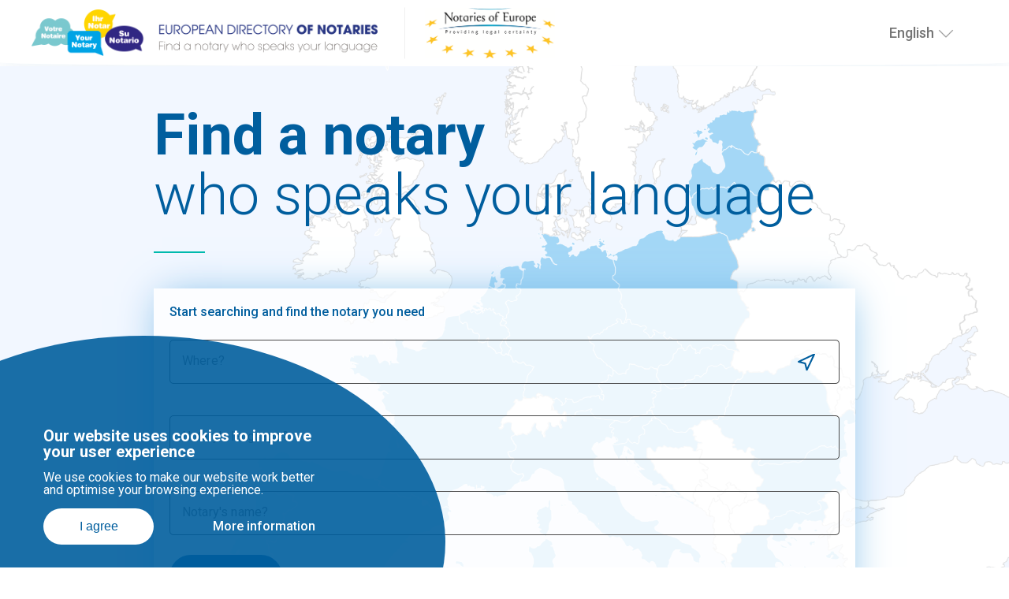

--- FILE ---
content_type: text/html; charset=UTF-8
request_url: https://www.notaries-directory.eu/
body_size: 7127
content:
<!DOCTYPE html>
<html lang="en" dir="ltr">
<head>
<meta charset="utf-8" />
<meta name="description" content="Find a notary who speaks your language." />
<meta name="abstract" content="Find a notary who speaks your language." />
<link rel="canonical" href="https://www.notaries-directory.eu/en" />
<link rel="shortlink" href="https://www.notaries-directory.eu/en" />
<meta name="MobileOptimized" content="width" />
<meta name="HandheldFriendly" content="true" />
<meta name="viewport" content="width=device-width, initial-scale=1.0" />
<style>div#sliding-popup, div#sliding-popup .eu-cookie-withdraw-banner, .eu-cookie-withdraw-tab {background: #0779bf} div#sliding-popup.eu-cookie-withdraw-wrapper { background: transparent; } #sliding-popup h1, #sliding-popup h2, #sliding-popup h3, #sliding-popup p, #sliding-popup label, #sliding-popup div, .eu-cookie-compliance-more-button, .eu-cookie-compliance-secondary-button, .eu-cookie-withdraw-tab { color: #ffffff;} .eu-cookie-withdraw-tab { border-color: #ffffff;}</style>
<link rel="icon" href="/themes/custom/edn_theme/favicon.ico" type="image/vnd.microsoft.icon" />
<script src="/sites/default/files/google_tag/primary/google_tag.script.js?t9irze" defer></script>

<title>European Directory of Notaries | European Directory of Notaries</title>
<link rel="stylesheet" media="all" href="/core/assets/vendor/jquery.ui/themes/base/core.css?t9irze" />
<link rel="stylesheet" media="all" href="/core/assets/vendor/jquery.ui/themes/base/autocomplete.css?t9irze" />
<link rel="stylesheet" media="all" href="/core/assets/vendor/jquery.ui/themes/base/menu.css?t9irze" />
<link rel="stylesheet" media="all" href="/core/misc/components/progress.module.css?t9irze" />
<link rel="stylesheet" media="all" href="/core/misc/components/ajax-progress.module.css?t9irze" />
<link rel="stylesheet" media="all" href="/core/misc/components/autocomplete-loading.module.css?t9irze" />
<link rel="stylesheet" media="all" href="/core/modules/system/css/components/align.module.css?t9irze" />
<link rel="stylesheet" media="all" href="/core/modules/system/css/components/fieldgroup.module.css?t9irze" />
<link rel="stylesheet" media="all" href="/core/modules/system/css/components/container-inline.module.css?t9irze" />
<link rel="stylesheet" media="all" href="/core/modules/system/css/components/clearfix.module.css?t9irze" />
<link rel="stylesheet" media="all" href="/core/modules/system/css/components/details.module.css?t9irze" />
<link rel="stylesheet" media="all" href="/core/modules/system/css/components/hidden.module.css?t9irze" />
<link rel="stylesheet" media="all" href="/core/modules/system/css/components/item-list.module.css?t9irze" />
<link rel="stylesheet" media="all" href="/core/modules/system/css/components/js.module.css?t9irze" />
<link rel="stylesheet" media="all" href="/core/modules/system/css/components/nowrap.module.css?t9irze" />
<link rel="stylesheet" media="all" href="/core/modules/system/css/components/position-container.module.css?t9irze" />
<link rel="stylesheet" media="all" href="/core/modules/system/css/components/reset-appearance.module.css?t9irze" />
<link rel="stylesheet" media="all" href="/core/modules/system/css/components/resize.module.css?t9irze" />
<link rel="stylesheet" media="all" href="/core/modules/system/css/components/system-status-counter.css?t9irze" />
<link rel="stylesheet" media="all" href="/core/modules/system/css/components/system-status-report-counters.css?t9irze" />
<link rel="stylesheet" media="all" href="/core/modules/system/css/components/system-status-report-general-info.css?t9irze" />
<link rel="stylesheet" media="all" href="/core/modules/system/css/components/tablesort.module.css?t9irze" />
<link rel="stylesheet" media="all" href="/modules/contrib/jquery_ui/assets/vendor/jquery.ui/themes/base/core.css?t9irze" />
<link rel="stylesheet" media="all" href="/modules/contrib/jquery_ui/assets/vendor/jquery.ui/themes/base/menu.css?t9irze" />
<link rel="stylesheet" media="all" href="/modules/contrib/jquery_ui/assets/vendor/jquery.ui/themes/base/autocomplete.css?t9irze" />
<link rel="stylesheet" media="all" href="/modules/custom/edn_language/css/lang-switch-autocomplete.css?t9irze" />
<link rel="stylesheet" media="all" href="/modules/contrib/geofield_map/css/geofield_map_gmap_formatter.css?t9irze" />
<link rel="stylesheet" media="all" href="/core/modules/views/css/views.module.css?t9irze" />
<link rel="stylesheet" media="all" href="/modules/contrib/eu_cookie_compliance/css/eu_cookie_compliance.css?t9irze" />
<link rel="stylesheet" media="all" href="/core/assets/vendor/jquery.ui/themes/base/theme.css?t9irze" />
<link rel="stylesheet" media="all" href="/modules/contrib/jquery_ui/assets/vendor/jquery.ui/themes/base/theme.css?t9irze" />
<link rel="stylesheet" media="all" href="/modules/contrib/plupload/plupload.css?t9irze" />
<link rel="stylesheet" media="all" href="/themes/custom/edn_mobile_theme/css/libs/slick.css?t9irze" />
<link rel="stylesheet" media="all" href="/themes/custom/edn_mobile_theme/css/libs/font-awesome.css?t9irze" />
<link rel="stylesheet" media="all" href="https://unpkg.com/material-components-web@0.41.1/dist/material-components-web.min.css" />
<link rel="stylesheet" media="all" href="https://fonts.googleapis.com/icon?family=Material+Icons" />
<link rel="stylesheet" media="all" href="/themes/custom/edn_mobile_theme/css/dist/base.min.css?t9irze" />
<link rel="stylesheet" media="all" href="/themes/custom/edn_mobile_theme/css/libs/jquery.mCustomScrollbar.min.css?t9irze" />


</head>

<body class="path-frontpage">
<noscript><iframe src="https://www.googletagmanager.com/ns.html?id=GTM-NBNNR8X" height="0" width="0" style="display:none;visibility:hidden"></iframe></noscript>
    <header class="menu-banner">
    <div class="region region-header">
    <ul>
        <li class="menu-item">
    <a href="/en" class="logo-action">
       <img src="https://notaries-directory.eu/themes/custom/edn_theme/img/Logo_Annuaire_en.png" alt="homepage">
    </a>
  </li>
    <li class="menu-item logo-item">
        <a target="_blank" href="https://www.notariesofeurope.eu/" class="logo-action">
             <img src="https://notaries-directory.eu/themes/custom/edn_mobile_theme/img/logo_en.png" alt="notaries of europe">
        </a>
    </li>


<li class="menu-item lang-select">
    <div class="language-switcher-language-url block block-edn-language block-edn-language-blocklanguage-interface" id="block-languageswitcher">
                    <div class="content lang-option">
                <ul class="links"><li hreflang="en" data-drupal-link-system-path="&lt;front&gt;" class="is-active" aria-current="page"><a href="/en" class="language-link is-active" hreflang="en" data-drupal-link-system-path="&lt;front&gt;" aria-current="page">English</a></li><li hreflang="bg" data-drupal-link-system-path="&lt;front&gt;"><a href="/bg" class="language-link" hreflang="bg" data-drupal-link-system-path="&lt;front&gt;">Bulgarski - Български</a></li><li hreflang="cs" data-drupal-link-system-path="&lt;front&gt;"><a href="/cs" class="language-link" hreflang="cs" data-drupal-link-system-path="&lt;front&gt;">Čeština</a></li><li hreflang="da" data-drupal-link-system-path="&lt;front&gt;"><a href="/da" class="language-link" hreflang="da" data-drupal-link-system-path="&lt;front&gt;">Dansk</a></li><li hreflang="de" data-drupal-link-system-path="&lt;front&gt;"><a href="/de" class="language-link" hreflang="de" data-drupal-link-system-path="&lt;front&gt;">Deutsch</a></li><li hreflang="et" data-drupal-link-system-path="&lt;front&gt;"><a href="/et" class="language-link" hreflang="et" data-drupal-link-system-path="&lt;front&gt;">Eesti</a></li><li hreflang="el" data-drupal-link-system-path="&lt;front&gt;"><a href="/el" class="language-link" hreflang="el" data-drupal-link-system-path="&lt;front&gt;">Ellhnikά - Ελληνικά</a></li><li hreflang="es" data-drupal-link-system-path="&lt;front&gt;"><a href="/es" class="language-link" hreflang="es" data-drupal-link-system-path="&lt;front&gt;">Español</a></li><li hreflang="fr" data-drupal-link-system-path="&lt;front&gt;"><a href="/fr" class="language-link" hreflang="fr" data-drupal-link-system-path="&lt;front&gt;">Français</a></li><li hreflang="hr" data-drupal-link-system-path="&lt;front&gt;"><a href="/hr" class="language-link" hreflang="hr" data-drupal-link-system-path="&lt;front&gt;">Hrvatski</a></li><li hreflang="it" data-drupal-link-system-path="&lt;front&gt;"><a href="/it" class="language-link" hreflang="it" data-drupal-link-system-path="&lt;front&gt;">Italiano</a></li><li hreflang="lv" data-drupal-link-system-path="&lt;front&gt;"><a href="/lv" class="language-link" hreflang="lv" data-drupal-link-system-path="&lt;front&gt;">Latviešu</a></li><li hreflang="lt" data-drupal-link-system-path="&lt;front&gt;"><a href="/lt" class="language-link" hreflang="lt" data-drupal-link-system-path="&lt;front&gt;">Lietuvių</a></li><li hreflang="hu" data-drupal-link-system-path="&lt;front&gt;"><a href="/hu" class="language-link" hreflang="hu" data-drupal-link-system-path="&lt;front&gt;">Magyar</a></li><li hreflang="nl" data-drupal-link-system-path="&lt;front&gt;"><a href="/nl" class="language-link" hreflang="nl" data-drupal-link-system-path="&lt;front&gt;">Nederlands</a></li><li hreflang="pl" data-drupal-link-system-path="&lt;front&gt;"><a href="/pl" class="language-link" hreflang="pl" data-drupal-link-system-path="&lt;front&gt;">Polski</a></li><li hreflang="pt-pt" data-drupal-link-system-path="&lt;front&gt;"><a href="/pt" class="language-link" hreflang="pt-pt" data-drupal-link-system-path="&lt;front&gt;">Português</a></li><li hreflang="ro" data-drupal-link-system-path="&lt;front&gt;"><a href="/ro" class="language-link" hreflang="ro" data-drupal-link-system-path="&lt;front&gt;">Română</a></li><li hreflang="sk" data-drupal-link-system-path="&lt;front&gt;"><a href="/sk" class="language-link" hreflang="sk" data-drupal-link-system-path="&lt;front&gt;">Slovenčina</a></li><li hreflang="sl" data-drupal-link-system-path="&lt;front&gt;"><a href="/sl" class="language-link" hreflang="sl" data-drupal-link-system-path="&lt;front&gt;">Slovenščina</a></li><li hreflang="fi" data-drupal-link-system-path="&lt;front&gt;"><a href="/fi" class="language-link" hreflang="fi" data-drupal-link-system-path="&lt;front&gt;">Suomi</a></li><li hreflang="sv" data-drupal-link-system-path="&lt;front&gt;"><a href="/sv" class="language-link" hreflang="sv" data-drupal-link-system-path="&lt;front&gt;">Svenska</a></li><li hreflang="mt" data-drupal-link-system-path="&lt;front&gt;"><a href="/mt" class="language-link" hreflang="mt" data-drupal-link-system-path="&lt;front&gt;">Malti</a></li></ul>
            </div>
        
        <div class="ui-widget">
            <input id="languages-input" class="js-hide" placeholder="Start typing your language">
        </div>

        <div id="current-language">
            English
        </div>
        <button id="dropdown-toggle"  aria-label="Select language">

        </button>

    </div>
</li>

    </ul>
  </div>
  <div class="border"></div>



</header>

<main class="homepage">
    <div class="content-center">
          <div>
    <div data-drupal-messages-fallback class="hidden"></div>
<div id="block-edn-theme-content">
  
    
      <div class="content-wrapper">

    <h1 class="title">
        <span>Find a notary</span> who speaks your language
    </h1>

  <div class="search-form">
    <span class="search-title">Start searching and find the notary you need</span>
    <form name="search-form"  class="edn-maphomepage-search" data-drupal-selector="edn-maphomepage-search" action="/" method="post" id="edn-maphomepage-search" accept-charset="UTF-8">
            <div class="mb js-form-wrapper form-wrapper" data-drupal-selector="edit-location-container" id="edit-location-container">

<div class="js-form-item form-item js-form-type-textfield form-item-location js-form-item-location mdc-text-field mdc-text-field--outlined input-element">
      
<label class="mdc-floating-label" for="map_search">Where?</label>
<input id="map_search" class="map-search-element form-text mdc-text-field__input" placeholder="" aria-autocomplete="both" data-drupal-selector="edit-location" type="text" name="location" value="" size="60" maxlength="128" />
<div class="mdc-notched-outline">
  <svg>
    <path class="mdc-notched-outline__path" d=""></path>
  </svg>
</div>
<div class="mdc-notched-outline__idle"></div>

      </div>
<a class="get-location-link screenreader-hidden-text" href="#" id="search-geolocation" data-drupal-selector="edit-geolocate-button">Use current location</a>
</div>
<div class="mb js-form-wrapper form-wrapper" data-drupal-selector="edit-langcode-container" id="edit-langcode-container">

<div class="js-form-item form-item js-form-type-textfield form-item-language-label js-form-item-language-label mdc-text-field mdc-text-field--outlined input-element">
      
<label class="mdc-floating-label" for="language-searchbox">Notary's language?</label>
<input id="language-searchbox" autocomplete="off" aria-autocomplete="both" data-drupal-selector="edit-language-label" type="text" name="language-label" value="" size="60" maxlength="128" class="form-text mdc-text-field__input" />
<div class="mdc-notched-outline">
  <svg>
    <path class="mdc-notched-outline__path" d=""></path>
  </svg>
</div>
<div class="mdc-notched-outline__idle"></div>

      </div>
</div>
<div class="mb js-form-wrapper form-wrapper" data-drupal-selector="edit-notary-container" id="edit-notary-container">

<div class="js-form-item form-item js-form-type-textfield form-item-notary js-form-item-notary mdc-text-field mdc-text-field--outlined input-element">
      
<label class="mdc-floating-label" for="notary-searchbox">Notary's name?</label>
<input id="notary-searchbox" aria-autocomplete="both" data-drupal-selector="edit-notary" type="text" name="notary" value="" size="60" maxlength="128" class="form-text mdc-text-field__input" />
<div class="mdc-notched-outline">
  <svg>
    <path class="mdc-notched-outline__path" d=""></path>
  </svg>
</div>
<div class="mdc-notched-outline__idle"></div>

      </div>
</div>
<div class="btn-icon search-btn btn-icon-left js-form-wrapper form-wrapper" data-drupal-selector="edit-submit" id="edit-submit"><span>Search</span>
<input data-drupal-selector="edit-submit" type="submit" id="edit-submit--2" name="op" value="Search" class="button js-form-submit form-submit" />
</div>
<input id="langcode" data-drupal-selector="edit-langcode" type="hidden" name="langcode" value="" />
<input id="area-bounds-north" data-drupal-selector="edit-north" type="hidden" name="north" value="" />
<input id="area-bounds-east" data-drupal-selector="edit-east" type="hidden" name="east" value="" />
<input id="area-bounds-south" data-drupal-selector="edit-south" type="hidden" name="south" value="" />
<input id="area-bounds-west" data-drupal-selector="edit-west" type="hidden" name="west" value="" />
<input id="country-code-value" data-drupal-selector="edit-country-code" type="hidden" name="country_code" value="" />
<input id="latitude" data-drupal-selector="edit-latitude" type="hidden" name="latitude" value="" />
<input id="longitude" data-drupal-selector="edit-longitude" type="hidden" name="longitude" value="" />
<input id="accuracy" data-drupal-selector="edit-accuracy" type="hidden" name="accuracy" value="" />
<input autocomplete="off" data-drupal-selector="form-5otafrbwmhrdrr2ismles5k3epjvhqiyxhe4lyzfnus" type="hidden" name="form_build_id" value="form-5OtafRbwMHRdrr2ISMLes5k3epjVHQiyxhe4LyZfNUs" />
<input data-drupal-selector="edit-edn-maphomepage-search" type="hidden" name="form_id" value="edn_map.homepage_search" />

        </form>
    </div>
</div>

  </div>
<div class="views-element-container" id="block-views-block-practical-tools-block-practical-tools-block-2">
  
    
      <div><div class="js-view-dom-id-8b90bc7433d3ecb2fd605a4431c25b0af3d19a1804adb50548ec414a9d726669">
  
  
  

  
  
  

  <div class="practical-tools-wrapper">
    <h2>More practical tools</h2>
    <div class="tabs-wrapper">
                    
<div class="node node--type-practical-tools node--view-mode-default clearfix color29 item-menu-tools">
  <div class="text-wrapper">
    <h3>
<span>Give website feedback</span>
</h3>
    
            <p>We value your opinion, take 5 minutes to answer our survey!</p>
      
  </div>
  
  <a target="_blank" href="
            https://goo.gl/forms/JGiy4EYRGOSIlWdl2
      " class="tool-link">
    <span>Learn more</span>
  </a>
</div>

                    
<div class="node node--type-practical-tools node--promoted node--view-mode-default clearfix color25 item-menu-tools">
  <div class="text-wrapper">
    <h3>
<span>UKRAINE</span>
</h3>
    
            <p>The Directory of Ukrainian Notaries practicing during the war</p>
      
  </div>
  
              <img loading="lazy" src="/sites/default/files/styles/practical_tools_icon_desktop/public/2022-10/Flag_of_Ukraine_straight.png?itok=xd8H8dLO" width="150" height="140" alt="" />



      
  <a target="_blank" href="
            https://npu.ua/2022/05/30/reestr-notariusiv-vs/
      " class="tool-link">
    <span>Learn more</span>
  </a>
</div>

                    
<div class="node node--type-practical-tools node--view-mode-default clearfix color27 item-menu-tools">
  <div class="text-wrapper">
    <h3>
<span>ENRWA</span>
</h3>
    
            <p>The European Network of Registers of Wills Association</p>
      
  </div>
  
              <img loading="lazy" src="/sites/default/files/styles/practical_tools_icon_desktop/public/2019-03/logo-arert-2017.png?itok=81SP5NEK" width="150" height="140" alt="" />



      
  <a target="_blank" href="
            http://www.arert.eu/?lang=en
      " class="tool-link">
    <span>Learn more</span>
  </a>
</div>

                    
<div class="node node--type-practical-tools node--promoted node--view-mode-default clearfix color24 item-menu-tools">
  <div class="text-wrapper">
    <h3>
<span>The vulnerable in Europe</span>
</h3>
    
            <p>Protective measure for minors and vulnerable adults in the EU</p>
      
  </div>
  
              <img loading="lazy" src="/sites/default/files/styles/practical_tools_icon_desktop/public/2018-11/The%20Vulnerable%20in%20Europe_0.png?itok=TO3OK0oq" width="150" height="140" alt="" />



      
  <a target="_blank" href="
            http://www.the-vulnerable.eu/
      " class="tool-link">
    <span>Learn more</span>
  </a>
</div>

                    
<div class="node node--type-practical-tools node--promoted node--view-mode-default clearfix color28 item-menu-tools">
  <div class="text-wrapper">
    <h3>
<span>Successions in Europe</span>
</h3>
    
            <p>Succession law in 22 EU countries</p>
      
  </div>
  
              <img loading="lazy" src="/sites/default/files/styles/practical_tools_icon_desktop/public/2018-11/Successions%20in%20Europe.png?itok=tL-ylRWx" width="150" height="140" alt="" />



      
  <a target="_blank" href="
            http://www.successions-europe.eu/
      " class="tool-link">
    <span>Learn more</span>
  </a>
</div>

                    
<div class="node node--type-practical-tools node--promoted node--view-mode-default clearfix color29 item-menu-tools">
  <div class="text-wrapper">
    <h3>
<span>European Notarial Network</span>
</h3>
    
            <p>A Notarial Network for Legal Practice</p>
      
  </div>
  
              <img loading="lazy" src="/sites/default/files/styles/practical_tools_icon_desktop/public/2018-11/European%20Network.png?itok=c8bznXMD" width="150" height="140" alt="" />



      
  <a target="_blank" href="
            https://www.enn-rne.eu/
      " class="tool-link">
    <span>Learn more</span>
  </a>
</div>

                    
<div class="node node--type-practical-tools node--promoted node--view-mode-default clearfix color25 item-menu-tools">
  <div class="text-wrapper">
    <h3>
<span>Buying property in Europe</span>
</h3>
    
            <p>How to buy property in 22 European countries</p>
      
  </div>
  
              <img loading="lazy" src="/sites/default/files/styles/practical_tools_icon_desktop/public/2018-11/Buying%20property%20in%20Europe.png?itok=b7Gu-qaO" width="150" height="140" alt="" />



      
  <a target="_blank" href="
            http://www.buyingmyhome.eu/
      " class="tool-link">
    <span>Learn more</span>
  </a>
</div>

                    
<div class="node node--type-practical-tools node--promoted node--view-mode-default clearfix color27 item-menu-tools">
  <div class="text-wrapper">
    <h3>
<span>Couples in Europe</span>
</h3>
    
            <p>The law for couples in the 28 EU countries.</p>
      
  </div>
  
              <img loading="lazy" src="/sites/default/files/styles/practical_tools_icon_desktop/public/2018-11/Couples%20in%20Europe_0.png?itok=8o3OGNp5" width="150" height="140" alt="" />



      
  <a target="_blank" href="
            http://www.coupleseurope.eu/
      " class="tool-link">
    <span>Learn more</span>
  </a>
</div>

                    
<div class="node node--type-practical-tools node--promoted node--view-mode-default clearfix color24 item-menu-tools">
  <div class="text-wrapper">
    <h3>
<span>Authentic Acts in Europe</span>
</h3>
    
            <p>The official repository of Probative Value of Authentic Acts in the EU</p>
      
  </div>
  
              <img loading="lazy" src="/sites/default/files/styles/practical_tools_icon_desktop/public/2018-11/Authentic%20Acts%20in%20Europe.png?itok=cNxo_3VL" width="150" height="140" alt="" />



      
  <a target="_blank" href="
            https://www.authentic-acts.eu/en/
      " class="tool-link">
    <span>Learn more</span>
  </a>
</div>

            </div>
</div>

    

  
  

  
  
</div>
</div>

  </div>

  </div>

    </div>
</main>

<footer class="footer-menubar clearfix">
    <div id="block-ednfooterblock">
  
    
      <ul>
  <li>&#169 2019 <span>CNUE</span>. All Rights reserved</li>
  <li><a href="/en/disclaimer">Disclaimer</a></li>
  <li><a href="/en/privacy-policy">Legal and Privacy notice</a></li>
  <li><a href="https://twitter.com/eunotaries"><i class="fa fa-twitter"></i>Connect CNUE on Twitter</a></li>
</ul>

<a role="button" class="btn" href="/en/notary-contact-details">Change a notary's contact details
</a>
<a role="button" class="btn link-display-none" href="/en/footer/link">
  Please do not access this link
</a>
<div class="footer-text-flag">
  <div class="european-union">
    <img src="/themes/custom/edn_theme/img/EU-flag-desktop.png" alt="european union flag">
  </div>
  <p>This website was funded by the European Union's Justice Programme (2014-2020) </p>
</div>

  </div>


</footer>



<script type="application/json" data-drupal-selector="drupal-settings-json">{"path":{"baseUrl":"\/","pathPrefix":"en\/","currentPath":"homepage","currentPathIsAdmin":false,"isFront":true,"currentLanguage":"en"},"pluralDelimiter":"\u0003","suppressDeprecationErrors":true,"ajaxPageState":{"libraries":"eJxtylEOQiEMRNENEbukpsAIxEKNLb64e_X9mfgzmZxc1MUqq21poO9hP0aUzrLDis27IpDwqabloeDomKCmlkVPd8ijdPrtNxez2wCfNGQV0D_kiqtsjeQvD0zK4kjPgcPp3Mu0uhVvhUhB0g","theme":"edn_theme","theme_token":"4KvA2oFeLUW7MYH-USRjl330sS_fv4v7GuWpzSjJ75c"},"ajaxTrustedUrl":{"form_action_p_pvdeGsVG5zNF_XLGPTvYSKCf43t8qZYSwcfZl2uzM":true},"eu_cookie_compliance":{"cookie_policy_version":"1.0.0","popup_enabled":true,"popup_agreed_enabled":false,"popup_hide_agreed":false,"popup_clicking_confirmation":false,"popup_scrolling_confirmation":false,"popup_html_info":"\u003Cdiv class=\u0022cookies\u0022\u003E\n  \u003Cdiv class=\u0022cookie-bg-overlay\u0022\u003E\u003C\/div\u003E\n  \u003Cdiv class=\u0022cookies-content\u0022\u003E\n    \u003Cdiv class=\u0022item\u0022\u003E\n      \u003Ch3\u003EOur website uses cookies to improve your user experience\u003C\/h3\u003E\n      \u003Cp\u003EWe use cookies to make our website work better and optimise your browsing experience.\u003C\/p\u003E\n      \u003Cdiv class=\u0022btn-wrapper\u0022\u003E\n        \u003Cbutton class=\u0022btn btn-revert agree-button eu-cookie-compliance-secondary-button\u0022 href=\u0022#\u0022\u003EI agree\u003C\/button\u003E\n        \u003Ca class=\u0022btn\u0022 href=\u0022\/en\/privacy-policy\u0022\u003EMore information\u003C\/a\u003E\n      \u003C\/div\u003E\n    \u003C\/div\u003E\n  \u003C\/div\u003E\n\u003C\/div\u003E","use_mobile_message":false,"mobile_popup_html_info":"\u003Cdiv class=\u0022cookies\u0022\u003E\n  \u003Cdiv class=\u0022cookie-bg-overlay\u0022\u003E\u003C\/div\u003E\n  \u003Cdiv class=\u0022cookies-content\u0022\u003E\n    \u003Cdiv class=\u0022item\u0022\u003E\n      \u003Ch3\u003EOur website uses cookies to improve your user experience\u003C\/h3\u003E\n      \u003Cp\u003EWe use cookies to make our website work better and optimise your browsing experience.\u003C\/p\u003E\n      \u003Cdiv class=\u0022btn-wrapper\u0022\u003E\n        \u003Cbutton class=\u0022btn btn-revert agree-button eu-cookie-compliance-secondary-button\u0022 href=\u0022#\u0022\u003EI agree\u003C\/button\u003E\n        \u003Ca class=\u0022btn\u0022 href=\u0022\/en\/privacy-policy\u0022\u003EMore information\u003C\/a\u003E\n      \u003C\/div\u003E\n    \u003C\/div\u003E\n  \u003C\/div\u003E\n\u003C\/div\u003E","mobile_breakpoint":768,"popup_html_agreed":false,"popup_use_bare_css":false,"popup_height":"auto","popup_width":"100%","popup_delay":1000,"popup_link":"\/legal-and-privacy-notice","popup_link_new_window":true,"popup_position":false,"fixed_top_position":true,"popup_language":"en","store_consent":false,"better_support_for_screen_readers":false,"cookie_name":"","reload_page":false,"domain":"","domain_all_sites":false,"popup_eu_only":false,"popup_eu_only_js":false,"cookie_lifetime":100,"cookie_session":0,"set_cookie_session_zero_on_disagree":0,"disagree_do_not_show_popup":false,"method":"opt_in","automatic_cookies_removal":true,"allowed_cookies":"","withdraw_markup":"\u003Cbutton type=\u0022button\u0022 class=\u0022eu-cookie-withdraw-tab\u0022\u003EPrivacy settings\u003C\/button\u003E\n\u003Cdiv aria-labelledby=\u0022popup-text\u0022 class=\u0022eu-cookie-withdraw-banner\u0022\u003E\n  \u003Cdiv class=\u0022popup-content info eu-cookie-compliance-content\u0022\u003E\n    \u003Cdiv id=\u0022popup-text\u0022 class=\u0022eu-cookie-compliance-message\u0022 role=\u0022document\u0022\u003E\n      \u003Ch2\u003EWe use cookies on this site to enhance your user experience\u003C\/h2\u003E\n\u003Cp\u003EYou have given your consent for us to set cookies.\u003C\/p\u003E\n\n    \u003C\/div\u003E\n    \u003Cdiv id=\u0022popup-buttons\u0022 class=\u0022eu-cookie-compliance-buttons\u0022\u003E\n      \u003Cbutton type=\u0022button\u0022 class=\u0022eu-cookie-withdraw-button \u0022\u003EWithdraw consent\u003C\/button\u003E\n    \u003C\/div\u003E\n  \u003C\/div\u003E\n\u003C\/div\u003E","withdraw_enabled":false,"reload_options":0,"reload_routes_list":"","withdraw_button_on_info_popup":false,"cookie_categories":[],"cookie_categories_details":[],"enable_save_preferences_button":true,"cookie_value_disagreed":"0","cookie_value_agreed_show_thank_you":"1","cookie_value_agreed":"2","containing_element":"body","settings_tab_enabled":false,"olivero_primary_button_classes":"","olivero_secondary_button_classes":"","close_button_action":"close_banner","open_by_default":true,"modules_allow_popup":true,"hide_the_banner":false,"geoip_match":true,"unverified_scripts":[]},"ednQuery":[],"languageOptions":[{"label":"Afrikaans","value":"af"},{"label":"Albanian","value":"sq"},{"label":"Amharic","value":"am"},{"label":"Arabic","value":"ar"},{"label":"Armenian","value":"hy"},{"label":"Basque","value":"eu"},{"label":"Belarusian","value":"be"},{"label":"Bosnian","value":"bs"},{"label":"Breton","value":"br"},{"label":"Bulgarian","value":"bg"},{"label":"Catalan","value":"ca"},{"label":"Chinese","value":"zh"},{"label":"Corsican","value":"co"},{"label":"Croatian","value":"hr"},{"label":"Czech","value":"cs"},{"label":"Danish","value":"da"},{"label":"Dutch","value":"nl"},{"label":"English","value":"en"},{"label":"Estonian","value":"et"},{"label":"Finnish","value":"fi"},{"label":"French","value":"fr"},{"label":"German","value":"de"},{"label":"Gikuyu, Kikuyu","value":"ki"},{"label":"Greek","value":"el"},{"label":"Hebrew","value":"he"},{"label":"Hindi","value":"hi"},{"label":"Hungarian","value":"hu"},{"label":"Italian","value":"it"},{"label":"Japanese","value":"ja"},{"label":"Korean","value":"ko"},{"label":"Latin","value":"la"},{"label":"Latvian","value":"lv"},{"label":"Letzeburgesch, Luxembourgish","value":"lb"},{"label":"Lithuanian","value":"lt"},{"label":"Malagasy","value":"mg"},{"label":"Malayalam","value":"ml"},{"label":"Norwegian","value":"no"},{"label":"Persian, Farsi","value":"fa"},{"label":"Polish","value":"pl"},{"label":"Portuguese","value":"pt"},{"label":"Punjabi","value":"pa"},{"label":"Reunionese","value":"rc"},{"label":"Romanian","value":"ro"},{"label":"Russian","value":"ru"},{"label":"Serbian","value":"sr"},{"label":"Serbo-Croatian","value":"sh"},{"label":"Slovak","value":"sk"},{"label":"Slovenian","value":"sl"},{"label":"Spanish","value":"es"},{"label":"Swahili","value":"sw"},{"label":"Swedish","value":"sv"},{"label":"Tagalog","value":"tl"},{"label":"Tahitian","value":"ty"},{"label":"Thai","value":"th"},{"label":"Turkish","value":"tr"},{"label":"Ukrainian","value":"uk"},{"label":"Urdu","value":"ur"},{"label":"Vietnamese","value":"vi"}],"user":{"uid":0,"permissionsHash":"8a96f2080af76314f48d07d5c18919fd474daa4719a2e2cad91b3c29665b37cc"}}</script>
<script src="/core/assets/vendor/jquery/jquery.min.js?v=3.7.1"></script>
<script src="/core/assets/vendor/once/once.min.js?v=1.0.1"></script>
<script src="/core/misc/drupalSettingsLoader.js?v=10.5.6"></script>
<script src="/core/misc/drupal.js?v=10.5.6"></script>
<script src="/core/misc/drupal.init.js?v=10.5.6"></script>
<script src="/core/assets/vendor/jquery.ui/ui/version-min.js?v=10.5.6"></script>
<script src="/core/assets/vendor/jquery.ui/ui/data-min.js?v=10.5.6"></script>
<script src="/core/assets/vendor/jquery.ui/ui/disable-selection-min.js?v=10.5.6"></script>
<script src="/core/assets/vendor/jquery.ui/ui/jquery-patch-min.js?v=10.5.6"></script>
<script src="/core/assets/vendor/jquery.ui/ui/scroll-parent-min.js?v=10.5.6"></script>
<script src="/core/assets/vendor/jquery.ui/ui/unique-id-min.js?v=10.5.6"></script>
<script src="/core/assets/vendor/jquery.ui/ui/focusable-min.js?v=10.5.6"></script>
<script src="/core/assets/vendor/jquery.ui/ui/keycode-min.js?v=10.5.6"></script>
<script src="/core/assets/vendor/jquery.ui/ui/plugin-min.js?v=10.5.6"></script>
<script src="/core/assets/vendor/jquery.ui/ui/widget-min.js?v=10.5.6"></script>
<script src="/core/assets/vendor/jquery.ui/ui/labels-min.js?v=10.5.6"></script>
<script src="/core/assets/vendor/jquery.ui/ui/widgets/autocomplete-min.js?v=10.5.6"></script>
<script src="/core/assets/vendor/jquery.ui/ui/widgets/menu-min.js?v=10.5.6"></script>
<script src="/modules/contrib/jquery_ui/assets/vendor/jquery.ui/ui/version-min.js?v=1.13.2"></script>
<script src="/modules/contrib/jquery_ui/assets/vendor/jquery.ui/ui/keycode-min.js?v=1.13.2"></script>
<script src="/modules/contrib/jquery_ui/assets/vendor/jquery.ui/ui/position-min.js?v=1.13.2"></script>
<script src="/modules/contrib/jquery_ui/assets/vendor/jquery.ui/ui/safe-active-element-min.js?v=1.13.2"></script>
<script src="/modules/contrib/jquery_ui/assets/vendor/jquery.ui/ui/unique-id-min.js?v=1.13.2"></script>
<script src="/modules/contrib/jquery_ui/assets/vendor/jquery.ui/ui/widget-min.js?v=1.13.2"></script>
<script src="/modules/contrib/jquery_ui/assets/vendor/jquery.ui/ui/widgets/menu-min.js?v=1.13.2"></script>
<script src="/modules/contrib/jquery_ui/assets/vendor/jquery.ui/ui/widgets/autocomplete-min.js?v=1.13.2"></script>
<script src="/core/assets/vendor/tabbable/index.umd.min.js?v=6.2.0"></script>
<script src="/core/misc/autocomplete.js?v=10.5.6"></script>
<script src="/themes/custom/edn_mobile_theme/js/lib/speakingurl.min.js?t9irze"></script>
<script src="/modules/custom/edn_language/js/lang-switch-autocomplete.js?v=1.x"></script>
<script src="/libraries/plupload/js/plupload.full.min.js?v=2.1.9"></script>
<script src="/libraries/plupload/js/jquery.plupload.queue/jquery.plupload.queue.min.js?v=2.1.9"></script>
<script src="/modules/contrib/plupload/plupload.js?v=2.1.9"></script>
<script src="/modules/contrib/plupload/js/i18n.js?v=2.1.9"></script>
<script src="https://cdnjs.cloudflare.com/ajax/libs/es6-shim/0.35.4/es6-shim.min.js"></script>
<script src="/themes/custom/edn_mobile_theme/js/lib/webcomponents-bundle.js?v=1.x"></script>
<script src="/themes/custom/edn_mobile_theme/js/lib/jquery.mCustomScrollbar.concat.min.js?v=1.x"></script>
<script src="/themes/custom/edn_mobile_theme/js/lib/slick.min.js?v=1.x"></script>
<script src="/themes/custom/edn_mobile_theme/js/slider.js?v=1.x"></script>
<script src="https://unpkg.com/material-components-web@0.41.1/dist/material-components-web.min.js"></script>
<script src="/themes/custom/edn_mobile_theme/js/app.min.js?v=1.x"></script>
<script src="/modules/contrib/geofield_map/js/geojson.js?v=1.x"></script>
<script src="/modules/contrib/geofield_map/js/geofield_map_gmap_formatter.js?v=1.x"></script>
<script src="/modules/custom/edn_search/js/countryCodeMapping.js?v=1.x"></script>
<script src="/core/misc/progress.js?v=10.5.6"></script>
<script src="/core/assets/vendor/loadjs/loadjs.min.js?v=4.3.0"></script>
<script src="/core/misc/debounce.js?v=10.5.6"></script>
<script src="/core/misc/announce.js?v=10.5.6"></script>
<script src="/core/misc/message.js?v=10.5.6"></script>
<script src="/core/misc/ajax.js?v=10.5.6"></script>
<script src="/core/misc/jquery.tabbable.shim.js?v=10.5.6"></script>
<script src="/core/misc/position.js?v=10.5.6"></script>
<script src="/modules/custom/edn_search/js/autocomplete.js?v=1.x"></script>
<script src="/modules/contrib/eu_cookie_compliance/js/eu_cookie_compliance.min.js?t9irze"></script>

</body>
</html>


--- FILE ---
content_type: text/css
request_url: https://www.notaries-directory.eu/modules/custom/edn_language/css/lang-switch-autocomplete.css?t9irze
body_size: 114
content:
.language-switcher-language-url ul {
    display: none;
}

#languages-input {
    color: black;
}

#current-language {
    cursor: pointer;
}


--- FILE ---
content_type: text/css
request_url: https://www.notaries-directory.eu/modules/contrib/plupload/plupload.css?t9irze
body_size: 1039
content:
.plupload_button {
  display: inline-block;
  font: normal 12px sans-serif;
  text-decoration: none;
  color: #42454a;
  margin-right: 4px;
  outline: 0;
  -moz-border-radius: 3px;
  -khtml-border-radius: 3px;
  -webkit-border-radius: 3px;
  border-radius: 3px;
  font-family: "Lucida Grande", Verdana, sans-serif;
  border: none;
  background: none;
  padding: 2px 8px 3px 15px;
}

.plupload_button:hover {
  color: #000;
  text-decoration: none;
}

.plupload_disabled,
a.plupload_disabled:hover {
  cursor: default;
  color: #737373;
  background: transparent url(images/up_arrow_disabled.png) no-repeat 0 center;
  border-color: #c5c5c5;
}

.plupload_add {
  background-position: -181px center;
  background: transparent url(images/add.png) no-repeat 0 center;
}

.plupload_wrapper {
  font: normal 11px Verdana,sans-serif;
  width: 100%;
  font-family: "Lucida Grande", Verdana, sans-serif;
}

.plupload_container {
  background: url('images/transp50.png');
}

.plupload_container input {
  border: 1px solid #ddd;
  font: normal 11px Verdana,sans-serif;
  width: 98%;
  font-family: "Lucida Grande", Verdana, sans-serif;
}

.plupload_filelist {
  list-style: none;
  margin: 0;
  padding: 0;
}

.plupload_scroll .plupload_filelist {
  height: 135px;
  overflow-y: scroll;
  background: none;
}

.plupload_filelist li {
  background: #f5f5f5 url('images/backgrounds.gif') repeat-x 0 -156px;
  border-bottom: 1px solid #ddd;
  padding: 10px 8px;
}

.plupload_filelist_header,
.plupload_filelist_footer {
  background: #dfdfdf;
  color: #42454a;
  padding: 6px 8px;
}

.plupload_filelist_header {
  border-top: 1px solid #eee;
  border-bottom: 1px solid #cdcdcd;
}

.plupload_filelist_footer {
  border-top: 1px solid #fff;
  height: 22px;
  line-height: 20px;
  vertical-align: middle;
}

.plupload_file_name {
  float: left;
  overflow: hidden;
}

.plupload_file_status {
  color: #777;
}

.plupload_file_status span {
  color: #42454a;
}

.plupload_file_size,
.plupload_file_status,
.plupload_progress {
  float: right;
  width: 80px;
}

.plupload_file_size,
.plupload_file_status,
.plupload_file_action {
  text-align: right;
}

.plupload_filelist .plupload_file_name {
  width: 205px;
}

.plupload_file_action {
  float: right;
  width: 16px;
  height: 16px;
  margin-left: 15px;
}

.plupload_file_action * {
  display: none;
  width: 16px;
  height: 16px;
}

li.plupload_uploading {
  background: #ecf3dc url('images/backgrounds.gif') repeat-x 0 -238px;
}

li.plupload_done {
  color: #aaa;
}

li.plupload_delete a {
  background: url('images/delete.gif');
}

li.plupload_failed a {
  background: url('images/error.gif');
  cursor: default;
}

li.plupload_done a {
  background: url('images/done.gif');
  cursor: default;
}

.plupload_progress,
.plupload_upload_status {
  display: none;
}

.plupload_progress_container {
  margin-top: 3px;
  border: 1px solid #ccc;
  background: #fff;
  padding: 1px;
}

.plupload_progress_bar {
  width: 0;
  height: 7px;
  background: #cdeb8b;
}

.plupload_scroll .plupload_filelist_header .plupload_file_action,
.plupload_scroll .plupload_filelist_footer .plupload_file_action {
  margin-right: 17px;
}

.plupload_clear,
.plupload_clearer {
  clear: both;
}

.plupload_clearer,
.plupload_progress_bar {
  display: block;
  font-size: 0;
  line-height: 0;
}

li.plupload_droptext {
  background: transparent;
  text-align: center;
  vertical-align: middle;
  border: 0;
  line-height: 115px;
  list-style-type: none;
}

.plupload {
  border: solid 1px #ccc;
}

.plupload_header {
  display: none;
}

.plupload_button,
.plupload_button:hover {
  color: #0074bd;
  padding-bottom: 0;
  margin-bottom: 0;
}

.plupload_start,
a.plupload_start:hover {
  background: transparent url(images/up_arrow.png) no-repeat 0 center;
  z-index: 100000;
}


--- FILE ---
content_type: text/javascript
request_url: https://www.notaries-directory.eu/modules/custom/edn_language/js/lang-switch-autocomplete.js?v=1.x
body_size: 833
content:
(function ($, Drupal, drupalSettings) {
  Drupal.behaviors.langSwitchAutocomplete = {
    attach: function (context, settings) {
      //$(context).find('#languages-input').once('edn-language-autocomplete').each(this.init);
      once('edn-language-autocomplete', '#languages-input', context).forEach(this.init);
    },

    init: function () {
      var $input = $("#languages-input");
      var $links = $('.links li a.language-link');
      var $languageLabel = $("#current-language");
      var $toggleButton = $("#dropdown-toggle");
      var languages = [];
      var self = Drupal.behaviors.langSwitchAutocomplete;

      $links.each(function (index, item) {
        languages.push({value: item.innerHTML, link: item.getAttribute('href')});
      });

      $input.autocomplete({
        source: function (request, response) {
          var matcher = new RegExp($.ui.autocomplete.escapeRegex(getSlug(request.term, {separator: ' '})), "i");
          response($.grep(languages, function (item) {
            return matcher.test(getSlug(item.value, {separator: ' '}));
          }));
        },
        minLength: 0,
        select: function (event, ui) {
          if (event.originalEvent.originalEvent.originalEvent.keyCode !== 9) {
            $languageLabel.html(ui.item.value);
            self.hideInput();
            window.location.href = ui.item.link;
          }
          return false;
        },
        classes: {'ui-autocomplete': 'ui-lang-switch-autocomplete'},
        delay: 20
      });

      $input.on('focusout', function (event) {
        self.hideInput();
      });

      // Ensures the functionality of the Toggle list button.
      $toggleButton.on('click', function() {
        self.toggleInput();
      });

      $languageLabel.on('click', function() {
        self.toggleInput();
      });
    },

    toggleInput: function () {
      var $input = $("#languages-input");
      var $label = $("#current-language");
      if ($input.hasClass('js-hide')) {
        $input.removeClass('js-hide');
        $label.addClass('js-hide');
        $input.fadeIn(150);
        $input.autocomplete("search", $input.value);
        $input.focus();
      }
      else {
        $input.addClass('js-hide');
        $label.removeClass('js-hide');
      }
    },

    hideInput: function() {
      var $input = $("#languages-input");
      var $label = $("#current-language");
      $label.removeClass('js-hide');
      $input.addClass('js-hide');

    }

  };
}(jQuery, Drupal, drupalSettings));


--- FILE ---
content_type: image/svg+xml
request_url: https://www.notaries-directory.eu/themes/custom/edn_mobile_theme/img/SVG/search-white.svg
body_size: 1798
content:
<?xml version="1.0" encoding="UTF-8"?>
<svg width="22px" height="22px" viewBox="0 0 22 22" version="1.1" xmlns="http://www.w3.org/2000/svg" xmlns:xlink="http://www.w3.org/1999/xlink">
    <!-- Generator: Sketch 52.2 (67145) - http://www.bohemiancoding.com/sketch -->
    <title>magnifying glass icon</title>
    <desc>Created with Sketch.</desc>
    <defs>
        <path d="M283.693628,117.137993 L288.677817,122.122183 C289.107394,122.551759 289.107394,123.248241 288.677817,123.677817 C288.248241,124.107394 287.551759,124.107394 287.122183,123.677817 L282.137993,118.693628 C280.545971,119.950126 278.535557,120.7 276.35,120.7 C271.186138,120.7 267,116.513862 267,111.35 C267,106.186138 271.186138,102 276.35,102 C281.513862,102 285.7,106.186138 285.7,111.35 C285.7,113.535557 284.950126,115.545971 283.693628,117.137993 Z M281.475735,116.334918 C282.728479,115.047009 283.5,113.288604 283.5,111.35 C283.5,107.401164 280.298836,104.2 276.35,104.2 C272.401164,104.2 269.2,107.401164 269.2,111.35 C269.2,115.298836 272.401164,118.5 276.35,118.5 C278.288604,118.5 280.047009,117.728479 281.334918,116.475735 C281.356028,116.450463 281.37845,116.425915 281.402183,116.402183 C281.425915,116.37845 281.450463,116.356028 281.475735,116.334918 Z" id="path-1"></path>
    </defs>
    <g id="Page-1" stroke="none" stroke-width="1" fill="none" fill-rule="evenodd">
        <g id="CNUE-Design-System" transform="translate(-354.000000, -1707.000000)">
            <g id="ICONS" transform="translate(87.000000, 1605.000000)">
                <mask id="mask-2" fill="white">
                    <use xlink:href="#path-1"></use>
                </mask>
                <use id="magnifying-glass-icon" fill="#ffffff" fill-rule="nonzero" xlink:href="#path-1"></use>
            </g>
        </g>
    </g>
</svg>


--- FILE ---
content_type: text/javascript
request_url: https://www.notaries-directory.eu/modules/contrib/plupload/js/i18n.js?v=2.1.9
body_size: 785
content:
/**
 * @file
 * Localization file for Plupload's strings.
 */

// Add translations.
plupload.addI18n({
  'Stop Upload': Drupal.t('Stop Upload'),
  "Upload URL might be wrong or doesn't exist.": Drupal.t(
    "Upload URL might be wrong or doesn't exist.",
  ),
  tb: Drupal.t('tb'),
  Size: Drupal.t('Size'),
  Close: Drupal.t('Close'),
  'You must specify either browse_button or drop_element.': Drupal.t(
    'You must specify either browse_button or drop_element.',
  ),
  'Init error.': Drupal.t('Init error.'),
  'Add files to the upload queue and click the start button.': Drupal.t(
    'Add files to the upload queue and click the start button.',
  ),
  List: Drupal.t('List'),
  Filename: Drupal.t('Filename'),
  '%s specified, but cannot be found.': Drupal.t(
    '%s specified, but cannot be found.',
  ),
  'Image format either wrong or not supported.': Drupal.t(
    'Image format either wrong or not supported.',
  ),
  Status: Drupal.t('Status'),
  'HTTP Error.': Drupal.t('HTTP Error.'),
  'Start Upload': Drupal.t('Start Upload'),
  'Error: Drupal.t(File too large:': Drupal.t(
    'Error: Drupal.t(File too large:',
  ),
  kb: Drupal.t('kb'),
  'Duplicate file error.': Drupal.t('Duplicate file error.'),
  'File size error.': Drupal.t('File size error.'),
  'N/A': Drupal.t('N/A'),
  gb: Drupal.t('gb'),
  'Error: Invalid file extension:': Drupal.t('Error: Invalid file extension:'),
  'Select files': Drupal.t('Select files'),
  '%s already present in the queue.': Drupal.t(
    '%s already present in the queue.',
  ),
  'Resoultion out of boundaries! <b>%s</b> runtime supports images only up to %wx%hpx.':
    Drupal.t(
      'Resoultion out of boundaries! <b>%s</b> runtime supports images only up to %wx%hpx.',
    ),
  'File: %s': Drupal.t('File: %s'),
  b: Drupal.t('b'),
  'Uploaded %d/%d files': Drupal.t('Uploaded %d/%d files'),
  'Upload element accepts only %d file(s) at a time. Extra files were stripped.':
    Drupal.t(
      'Upload element accepts only %d file(s) at a time. Extra files were stripped.',
    ),
  '%d files queued': Drupal.t('%d files queued'),
  'File: %s, size: %d, max file size: %d': Drupal.t(
    'File: %s, size: %d, max file size: %d',
  ),
  Thumbnails: Drupal.t('Thumbnails'),
  'Drag files here.': Drupal.t('Drag files here.'),
  'Runtime ran out of available memory.': Drupal.t(
    'Runtime ran out of available memory.',
  ),
  'File count error.': Drupal.t('File count error.'),
  'File extension error.': Drupal.t('File extension error.'),
  mb: Drupal.t('mb'),
  'Add Files': Drupal.t('Add Files'),
});


--- FILE ---
content_type: text/javascript
request_url: https://www.notaries-directory.eu/themes/custom/edn_mobile_theme/js/slider.js?v=1.x
body_size: 593
content:
(function ($, Drupal, drupalSettings) {
    Drupal.behaviors.footer_slider = {
      attach: function (context, settings) {
        //$(context).find('body').once('slider').each(this.init);
        const elements = once('slider', 'body', context);
        elements.forEach(this.init);
      },

      init: function () {
        var tabsWrapperSelector = $('.tabs-wrapper');
        if (tabsWrapperSelector.length && typeof tabsWrapperSelector.slick !== 'undefined') {
          if(tabsWrapperSelector.hasClass('slick-initialized')) {
            tabsWrapperSelector.slick('unslick');
          }

          var nextLabel, backLabel;

          nextLabel = Drupal.t('Next slide');
          backLabel = Drupal.t('Previous slide');

          tabsWrapperSelector.slick({
            arrows: true,
            autoplay: false,
            infinite: true,
            accessibility: true,
            nextArrow: '<button class="arrow arrow-chevron-right screenreader-hidden-text">' + nextLabel + '</button>',
            prevArrow: '<button class="arrow arrow-chevron-left screenreader-hidden-text">' + backLabel + '</button>',
            rows: 0,
            slidesToShow: 4,
            slidesToScroll: 1,
            responsive: [
              {
                breakpoint: 1700,
                settings: {
                  slidesToShow: 3
                }
              },
              {
                breakpoint: 1300,
                settings: {
                  slidesToShow: 2
                }
              },
              {
                breakpoint: 768,
                settings: {
                  slidesToShow: 1
                }
              }
            ]
          });
        }
      }
    }
  }(jQuery, Drupal, drupalSettings));


--- FILE ---
content_type: image/svg+xml
request_url: https://www.notaries-directory.eu/themes/custom/edn_mobile_theme/img/SVG/chevron-right-grey.svg
body_size: 853
content:
<?xml version="1.0" encoding="utf-8"?>
<!-- Generator: Adobe Illustrator 23.0.0, SVG Export Plug-In . SVG Version: 6.00 Build 0)  -->
<svg version="1.1" id="Layer_1" xmlns="http://www.w3.org/2000/svg" xmlns:xlink="http://www.w3.org/1999/xlink" x="0px" y="0px"
	 viewBox="0 0 8 13" style="enable-background:new 0 0 8 13;" xml:space="preserve">
<style type="text/css">
	.st0{fill:#757575;}
</style>
<title>chevron-right icon</title>
<desc>Created with Sketch.</desc>
<g id="Page-1">
	<g id="CNUE-Design-System" transform="translate(-438.000000, -1820.000000)">
		<g id="ICONS" transform="translate(87.000000, 1645.000000)">
			<path id="chevron-right-icon" class="st0" d="M351.3,176.6c-0.4-0.4-0.4-1,0-1.3c0.4-0.4,1-0.4,1.4,0l6,5.6c0.4,0.4,0.4,1,0,1.3
				l-6,5.6c-0.4,0.4-1,0.4-1.4,0c-0.4-0.4-0.4-1,0-1.3l5.3-4.9L351.3,176.6z"/>
		</g>
	</g>
</g>
</svg>


--- FILE ---
content_type: text/javascript; charset=utf-8
request_url: https://unpkg.com/material-components-web@0.41.1/dist/material-components-web.min.js
body_size: 52397
content:
/*!
 Material Components for the Web
 Copyright (c) 2018 Google Inc.
 License: MIT
*/
!function(t,e){"object"==typeof exports&&"object"==typeof module?module.exports=e():"function"==typeof define&&define.amd?define([],e):"object"==typeof exports?exports.mdc=e():t.mdc=e()}(this,function(){return function(t){function e(r){if(n[r])return n[r].exports;var i=n[r]={i:r,l:!1,exports:{}};return t[r].call(i.exports,i,i.exports,e),i.l=!0,i.exports}var n={};return e.m=t,e.c=n,e.d=function(t,n,r){e.o(t,n)||Object.defineProperty(t,n,{configurable:!1,enumerable:!0,get:r})},e.n=function(t){var n=t&&t.__esModule?function(){return t.default}:function(){return t};return e.d(n,"a",n),n},e.o=function(t,e){return Object.prototype.hasOwnProperty.call(t,e)},e.p="",e(e.s=63)}([function(t,e,n){"use strict";function r(t,e){if(!(t instanceof e))throw new TypeError("Cannot call a class as a function")}var i=function(){function t(t,e){for(var n=0;n<e.length;n++){var r=e[n];r.enumerable=r.enumerable||!1,r.configurable=!0,"value"in r&&(r.writable=!0),Object.defineProperty(t,r.key,r)}}return function(e,n,r){return n&&t(e.prototype,n),r&&t(e,r),e}}(),o=function(){function t(){var e=arguments.length>0&&void 0!==arguments[0]?arguments[0]:{};r(this,t),this.adapter_=e}return i(t,null,[{key:"cssClasses",get:function(){return{}}},{key:"strings",get:function(){return{}}},{key:"numbers",get:function(){return{}}},{key:"defaultAdapter",get:function(){return{}}}]),i(t,[{key:"init",value:function(){}},{key:"destroy",value:function(){}}]),t}();e.a=o},function(t,e,n){"use strict";function r(t,e){if(!(t instanceof e))throw new TypeError("Cannot call a class as a function")}var i=n(0),o=function(){function t(t,e){for(var n=0;n<e.length;n++){var r=e[n];r.enumerable=r.enumerable||!1,r.configurable=!0,"value"in r&&(r.writable=!0),Object.defineProperty(t,r.key,r)}}return function(e,n,r){return n&&t(e.prototype,n),r&&t(e,r),e}}(),a=function(){function t(e){var n=arguments.length>1&&void 0!==arguments[1]?arguments[1]:void 0;r(this,t),this.root_=e;for(var i=arguments.length,o=Array(i>2?i-2:0),a=2;a<i;a++)o[a-2]=arguments[a];this.initialize.apply(this,o),this.foundation_=void 0===n?this.getDefaultFoundation():n,this.foundation_.init(),this.initialSyncWithDOM()}return o(t,null,[{key:"attachTo",value:function(e){return new t(e,new i.a)}}]),o(t,[{key:"initialize",value:function(){}},{key:"getDefaultFoundation",value:function(){throw new Error("Subclasses must override getDefaultFoundation to return a properly configured foundation class")}},{key:"initialSyncWithDOM",value:function(){}},{key:"destroy",value:function(){this.foundation_.destroy()}},{key:"listen",value:function(t,e){this.root_.addEventListener(t,e)}},{key:"unlisten",value:function(t,e){this.root_.removeEventListener(t,e)}},{key:"emit",value:function(t,e){var n=arguments.length>2&&void 0!==arguments[2]&&arguments[2],r=void 0;"function"==typeof CustomEvent?r=new CustomEvent(t,{detail:e,bubbles:n}):(r=document.createEvent("CustomEvent"),r.initCustomEvent(t,n,!1,e)),this.root_.dispatchEvent(r)}}]),t}();e.a=a},function(t,e,n){"use strict";function r(t,e){if(!(t instanceof e))throw new TypeError("Cannot call a class as a function")}function i(t,e){if(!t)throw new ReferenceError("this hasn't been initialised - super() hasn't been called");return!e||"object"!=typeof e&&"function"!=typeof e?t:e}function o(t,e){if("function"!=typeof e&&null!==e)throw new TypeError("Super expression must either be null or a function, not "+typeof e);t.prototype=Object.create(e&&e.prototype,{constructor:{value:t,enumerable:!1,writable:!0,configurable:!0}}),e&&(Object.setPrototypeOf?Object.setPrototypeOf(t,e):t.__proto__=e)}Object.defineProperty(e,"__esModule",{value:!0}),n.d(e,"MDCRipple",function(){return l}),n.d(e,"RippleCapableSurface",function(){return f});var a=n(1),u=(n(29),n(66)),s=n(6);n.d(e,"MDCRippleFoundation",function(){return u.a}),n.d(e,"util",function(){return s});var c=function(){function t(t,e){for(var n=0;n<e.length;n++){var r=e[n];r.enumerable=r.enumerable||!1,r.configurable=!0,"value"in r&&(r.writable=!0),Object.defineProperty(t,r.key,r)}}return function(e,n,r){return n&&t(e.prototype,n),r&&t(e,r),e}}(),l=function(t){function e(){var t;r(this,e);for(var n=arguments.length,o=Array(n),a=0;a<n;a++)o[a]=arguments[a];var u=i(this,(t=e.__proto__||Object.getPrototypeOf(e)).call.apply(t,[this].concat(o)));return u.disabled=!1,u.unbounded_,u}return o(e,t),c(e,[{key:"setUnbounded_",value:function(){this.foundation_.setUnbounded(this.unbounded_)}},{key:"activate",value:function(){this.foundation_.activate()}},{key:"deactivate",value:function(){this.foundation_.deactivate()}},{key:"layout",value:function(){this.foundation_.layout()}},{key:"getDefaultFoundation",value:function(){return new u.a(e.createAdapter(this))}},{key:"initialSyncWithDOM",value:function(){this.unbounded="mdcRippleIsUnbounded"in this.root_.dataset}},{key:"unbounded",get:function(){return this.unbounded_},set:function(t){this.unbounded_=Boolean(t),this.setUnbounded_()}}],[{key:"attachTo",value:function(t){var n=arguments.length>1&&void 0!==arguments[1]?arguments[1]:{},r=n.isUnbounded,i=void 0===r?void 0:r,o=new e(t);return void 0!==i&&(o.unbounded=i),o}},{key:"createAdapter",value:function(t){var e=s.getMatchesProperty(HTMLElement.prototype);return{browserSupportsCssVars:function(){return s.supportsCssVariables(window)},isUnbounded:function(){return t.unbounded},isSurfaceActive:function(){return t.root_[e](":active")},isSurfaceDisabled:function(){return t.disabled},addClass:function(e){return t.root_.classList.add(e)},removeClass:function(e){return t.root_.classList.remove(e)},containsEventTarget:function(e){return t.root_.contains(e)},registerInteractionHandler:function(e,n){return t.root_.addEventListener(e,n,s.applyPassive())},deregisterInteractionHandler:function(e,n){return t.root_.removeEventListener(e,n,s.applyPassive())},registerDocumentInteractionHandler:function(t,e){return document.documentElement.addEventListener(t,e,s.applyPassive())},deregisterDocumentInteractionHandler:function(t,e){return document.documentElement.removeEventListener(t,e,s.applyPassive())},registerResizeHandler:function(t){return window.addEventListener("resize",t)},deregisterResizeHandler:function(t){return window.removeEventListener("resize",t)},updateCssVariable:function(e,n){return t.root_.style.setProperty(e,n)},computeBoundingRect:function(){return t.root_.getBoundingClientRect()},getWindowPageOffset:function(){return{x:window.pageXOffset,y:window.pageYOffset}}}}}]),e}(a.a),f=function t(){r(this,t)};f.prototype.root_,f.prototype.unbounded,f.prototype.disabled},function(t,e,n){"use strict";Object.defineProperty(e,"__esModule",{value:!0});var r=n(0),i=n(1);n.d(e,"MDCFoundation",function(){return r.a}),n.d(e,"MDCComponent",function(){return i.a})},function(t,e,n){"use strict";function r(t,e){if(!(t instanceof e))throw new TypeError("Cannot call a class as a function")}Object.defineProperty(e,"__esModule",{value:!0}),n.d(e,"MDCSelectionControlState",function(){return o}),n.d(e,"MDCSelectionControl",function(){return a});var i=(n(2),function(){function t(t,e){for(var n=0;n<e.length;n++){var r=e[n];r.enumerable=r.enumerable||!1,r.configurable=!0,"value"in r&&(r.writable=!0),Object.defineProperty(t,r.key,r)}}return function(e,n,r){return n&&t(e.prototype,n),r&&t(e,r),e}}()),o=void 0,a=function(){function t(){r(this,t)}return i(t,[{key:"ripple",get:function(){}}]),t}()},function(t,e,n){"use strict";function r(t,e){if(!(t instanceof e))throw new TypeError("Cannot call a class as a function")}var i=function(){function t(t,e){for(var n=0;n<e.length;n++){var r=e[n];r.enumerable=r.enumerable||!1,r.configurable=!0,"value"in r&&(r.writable=!0),Object.defineProperty(t,r.key,r)}}return function(e,n,r){return n&&t(e.prototype,n),r&&t(e,r),e}}();!function(){function t(){r(this,t)}i(t,[{key:"addClass",value:function(t){}},{key:"removeClass",value:function(t){}},{key:"addScrollAreaClass",value:function(t){}},{key:"eventTargetMatchesSelector",value:function(t,e){}},{key:"setScrollAreaStyleProperty",value:function(t,e){}},{key:"setScrollContentStyleProperty",value:function(t,e){}},{key:"getScrollContentStyleValue",value:function(t){}},{key:"setScrollAreaScrollLeft",value:function(t){}},{key:"getScrollAreaScrollLeft",value:function(){}},{key:"getScrollContentOffsetWidth",value:function(){}},{key:"getScrollAreaOffsetWidth",value:function(){}},{key:"computeScrollAreaClientRect",value:function(){}},{key:"computeScrollContentClientRect",value:function(){}},{key:"computeHorizontalScrollbarHeight",value:function(){}}])}()},function(t,e,n){"use strict";function r(t){var e=t.document,n=e.createElement("div");n.className="mdc-ripple-surface--test-edge-var-bug",e.body.appendChild(n);var r=t.getComputedStyle(n),i=null!==r&&"solid"===r.borderTopStyle;return n.remove(),i}function i(t){var e=arguments.length>1&&void 0!==arguments[1]&&arguments[1],n=s;if("boolean"==typeof s&&!e)return n;if(t.CSS&&"function"==typeof t.CSS.supports){var i=t.CSS.supports("--css-vars","yes"),o=t.CSS.supports("(--css-vars: yes)")&&t.CSS.supports("color","#00000000");return n=!(!i&&!o||r(t)),e||(s=n),n}}function o(){var t=arguments.length>0&&void 0!==arguments[0]?arguments[0]:window,e=arguments.length>1&&void 0!==arguments[1]&&arguments[1];if(void 0===c||e){var n=!1;try{t.document.addEventListener("test",null,{get passive(){return n=!0}})}catch(t){}c=n}return!!c&&{passive:!0}}function a(t){for(var e=["matches","webkitMatchesSelector","msMatchesSelector"],n="matches",r=0;r<e.length;r++){var i=e[r];if(i in t){n=i;break}}return n}function u(t,e,n){var r=e.x,i=e.y,o=r+n.left,a=i+n.top,u=void 0,s=void 0;return"touchstart"===t.type?(t=t,u=t.changedTouches[0].pageX-o,s=t.changedTouches[0].pageY-a):(t=t,u=t.pageX-o,s=t.pageY-a),{x:u,y:s}}Object.defineProperty(e,"__esModule",{value:!0}),n.d(e,"supportsCssVariables",function(){return i}),n.d(e,"applyPassive",function(){return o}),n.d(e,"getMatchesProperty",function(){return a}),n.d(e,"getNormalizedEventCoords",function(){return u});/**
 * @license
 * Copyright 2016 Google Inc.
 *
 * Permission is hereby granted, free of charge, to any person obtaining a copy
 * of this software and associated documentation files (the "Software"), to deal
 * in the Software without restriction, including without limitation the rights
 * to use, copy, modify, merge, publish, distribute, sublicense, and/or sell
 * copies of the Software, and to permit persons to whom the Software is
 * furnished to do so, subject to the following conditions:
 *
 * The above copyright notice and this permission notice shall be included in
 * all copies or substantial portions of the Software.
 *
 * THE SOFTWARE IS PROVIDED "AS IS", WITHOUT WARRANTY OF ANY KIND, EXPRESS OR
 * IMPLIED, INCLUDING BUT NOT LIMITED TO THE WARRANTIES OF MERCHANTABILITY,
 * FITNESS FOR A PARTICULAR PURPOSE AND NONINFRINGEMENT. IN NO EVENT SHALL THE
 * AUTHORS OR COPYRIGHT HOLDERS BE LIABLE FOR ANY CLAIM, DAMAGES OR OTHER
 * LIABILITY, WHETHER IN AN ACTION OF CONTRACT, TORT OR OTHERWISE, ARISING FROM,
 * OUT OF OR IN CONNECTION WITH THE SOFTWARE OR THE USE OR OTHER DEALINGS IN
 * THE SOFTWARE.
 */
var s=void 0,c=void 0},function(t,e,n){"use strict";function r(t,e){if(!(t instanceof e))throw new TypeError("Cannot call a class as a function")}var i=function(){function t(t,e){for(var n=0;n<e.length;n++){var r=e[n];r.enumerable=r.enumerable||!1,r.configurable=!0,"value"in r&&(r.writable=!0),Object.defineProperty(t,r.key,r)}}return function(e,n,r){return n&&t(e.prototype,n),r&&t(e,r),e}}();!function(){function t(){r(this,t)}i(t,[{key:"addClass",value:function(t){}},{key:"removeClass",value:function(t){}},{key:"hasClass",value:function(t){}},{key:"setStyle",value:function(t,e){}},{key:"getTopAppBarHeight",value:function(){}},{key:"registerNavigationIconInteractionHandler",value:function(t,e){}},{key:"deregisterNavigationIconInteractionHandler",value:function(t,e){}},{key:"notifyNavigationIconClicked",value:function(){}},{key:"registerScrollHandler",value:function(t){}},{key:"deregisterScrollHandler",value:function(t){}},{key:"registerResizeHandler",value:function(t){}},{key:"deregisterResizeHandler",value:function(t){}},{key:"getViewportScrollY",value:function(){}},{key:"getTotalActionItems",value:function(){}}])}()},function(t,e,n){"use strict";n.d(e,"c",function(){return o}),n.d(e,"a",function(){return r}),n.d(e,"b",function(){return i});/**
 * @license
 * Copyright 2018 Google Inc.
 *
 * Permission is hereby granted, free of charge, to any person obtaining a copy
 * of this software and associated documentation files (the "Software"), to deal
 * in the Software without restriction, including without limitation the rights
 * to use, copy, modify, merge, publish, distribute, sublicense, and/or sell
 * copies of the Software, and to permit persons to whom the Software is
 * furnished to do so, subject to the following conditions:
 *
 * The above copyright notice and this permission notice shall be included in
 * all copies or substantial portions of the Software.
 *
 * THE SOFTWARE IS PROVIDED "AS IS", WITHOUT WARRANTY OF ANY KIND, EXPRESS OR
 * IMPLIED, INCLUDING BUT NOT LIMITED TO THE WARRANTIES OF MERCHANTABILITY,
 * FITNESS FOR A PARTICULAR PURPOSE AND NONINFRINGEMENT. IN NO EVENT SHALL THE
 * AUTHORS OR COPYRIGHT HOLDERS BE LIABLE FOR ANY CLAIM, DAMAGES OR OTHER
 * LIABILITY, WHETHER IN AN ACTION OF CONTRACT, TORT OR OTHERWISE, ARISING FROM,
 * OUT OF OR IN CONNECTION WITH THE SOFTWARE OR THE USE OR OTHER DEALINGS IN
 * THE SOFTWARE.
 */
var r={FIXED_CLASS:"mdc-top-app-bar--fixed",FIXED_SCROLLED_CLASS:"mdc-top-app-bar--fixed-scrolled",SHORT_CLASS:"mdc-top-app-bar--short",SHORT_HAS_ACTION_ITEM_CLASS:"mdc-top-app-bar--short-has-action-item",SHORT_COLLAPSED_CLASS:"mdc-top-app-bar--short-collapsed"},i={DEBOUNCE_THROTTLE_RESIZE_TIME_MS:100,MAX_TOP_APP_BAR_HEIGHT:128},o={ACTION_ITEM_SELECTOR:".mdc-top-app-bar__action-item",NAVIGATION_EVENT:"MDCTopAppBar:nav",NAVIGATION_ICON_SELECTOR:".mdc-top-app-bar__navigation-icon",ROOT_SELECTOR:".mdc-top-app-bar",TITLE_SELECTOR:".mdc-top-app-bar__title"}},function(t,e,n){"use strict";function r(t){return void 0!==t.document&&"function"==typeof t.document.createElement}function i(t){return t in c||t in l}function o(t,e,n){return e[t].styleProperty in n.style?e[t].noPrefix:e[t].webkitPrefix}function a(t,e){if(!r(t)||!i(e))return e;var n=e in c?c:l,a=t.document.createElement("div");return n===c?o(e,n,a):n[e].noPrefix in a.style?n[e].noPrefix:n[e].webkitPrefix}function u(t,e){return a(t,e)}function s(t,e){return a(t,e)}n.d(e,"c",function(){return f}),n.d(e,"a",function(){return u}),n.d(e,"b",function(){return s});/**
 * @license
 * Copyright 2016 Google Inc.
 *
 * Permission is hereby granted, free of charge, to any person obtaining a copy
 * of this software and associated documentation files (the "Software"), to deal
 * in the Software without restriction, including without limitation the rights
 * to use, copy, modify, merge, publish, distribute, sublicense, and/or sell
 * copies of the Software, and to permit persons to whom the Software is
 * furnished to do so, subject to the following conditions:
 *
 * The above copyright notice and this permission notice shall be included in
 * all copies or substantial portions of the Software.
 *
 * THE SOFTWARE IS PROVIDED "AS IS", WITHOUT WARRANTY OF ANY KIND, EXPRESS OR
 * IMPLIED, INCLUDING BUT NOT LIMITED TO THE WARRANTIES OF MERCHANTABILITY,
 * FITNESS FOR A PARTICULAR PURPOSE AND NONINFRINGEMENT. IN NO EVENT SHALL THE
 * AUTHORS OR COPYRIGHT HOLDERS BE LIABLE FOR ANY CLAIM, DAMAGES OR OTHER
 * LIABILITY, WHETHER IN AN ACTION OF CONTRACT, TORT OR OTHERWISE, ARISING FROM,
 * OUT OF OR IN CONNECTION WITH THE SOFTWARE OR THE USE OR OTHER DEALINGS IN
 * THE SOFTWARE.
 */
var c={animationstart:{noPrefix:"animationstart",webkitPrefix:"webkitAnimationStart",styleProperty:"animation"},animationend:{noPrefix:"animationend",webkitPrefix:"webkitAnimationEnd",styleProperty:"animation"},animationiteration:{noPrefix:"animationiteration",webkitPrefix:"webkitAnimationIteration",styleProperty:"animation"},transitionend:{noPrefix:"transitionend",webkitPrefix:"webkitTransitionEnd",styleProperty:"transition"}},l={animation:{noPrefix:"animation",webkitPrefix:"-webkit-animation"},transform:{noPrefix:"transform",webkitPrefix:"-webkit-transform"},transition:{noPrefix:"transition",webkitPrefix:"-webkit-transition"}},f=["transform","WebkitTransform","MozTransform","OTransform","MSTransform"]},function(t,e,n){"use strict";function r(t,e){if(!(t instanceof e))throw new TypeError("Cannot call a class as a function")}var i=function(){function t(t,e){for(var n=0;n<e.length;n++){var r=e[n];r.enumerable=r.enumerable||!1,r.configurable=!0,"value"in r&&(r.writable=!0),Object.defineProperty(t,r.key,r)}}return function(e,n,r){return n&&t(e.prototype,n),r&&t(e,r),e}}();!function(){function t(){r(this,t)}i(t,[{key:"addClass",value:function(t){}},{key:"removeClass",value:function(t){}},{key:"hasClass",value:function(t){}},{key:"setAttr",value:function(t,e){}},{key:"activateIndicator",value:function(t){}},{key:"deactivateIndicator",value:function(){}},{key:"notifyInteracted",value:function(){}},{key:"getOffsetLeft",value:function(){}},{key:"getOffsetWidth",value:function(){}},{key:"getContentOffsetLeft",value:function(){}},{key:"getContentOffsetWidth",value:function(){}},{key:"focus",value:function(){}}])}()},function(t,e,n){"use strict";function r(t,e){if(!(t instanceof e))throw new TypeError("Cannot call a class as a function")}var i=(n(5),function(){function t(t,e){for(var n=0;n<e.length;n++){var r=e[n];r.enumerable=r.enumerable||!1,r.configurable=!0,"value"in r&&(r.writable=!0),Object.defineProperty(t,r.key,r)}}return function(e,n,r){return n&&t(e.prototype,n),r&&t(e,r),e}}()),o=function(){function t(e){r(this,t),this.adapter_=e}return i(t,[{key:"getScrollPositionRTL",value:function(t){}},{key:"scrollToRTL",value:function(t){}},{key:"incrementScrollRTL",value:function(t){}},{key:"getAnimatingScrollPosition",value:function(t,e){}}]),t}();e.a=o},function(t,e,n){"use strict";function r(t,e){if(!(t instanceof e))throw new TypeError("Cannot call a class as a function")}function i(t,e){if(!t)throw new ReferenceError("this hasn't been initialised - super() hasn't been called");return!e||"object"!=typeof e&&"function"!=typeof e?t:e}function o(t,e){if("function"!=typeof e&&null!==e)throw new TypeError("Super expression must either be null or a function, not "+typeof e);t.prototype=Object.create(e&&e.prototype,{constructor:{value:t,enumerable:!1,writable:!0,configurable:!0}}),e&&(Object.setPrototypeOf?Object.setPrototypeOf(t,e):t.__proto__=e)}var a=n(8),u=(n(7),n(0)),s=Object.assign||function(t){for(var e=1;e<arguments.length;e++){var n=arguments[e];for(var r in n)Object.prototype.hasOwnProperty.call(n,r)&&(t[r]=n[r])}return t},c=function(){function t(t,e){for(var n=0;n<e.length;n++){var r=e[n];r.enumerable=r.enumerable||!1,r.configurable=!0,"value"in r&&(r.writable=!0),Object.defineProperty(t,r.key,r)}}return function(e,n,r){return n&&t(e.prototype,n),r&&t(e,r),e}}(),l=function(t){function e(t){r(this,e);var n=i(this,(e.__proto__||Object.getPrototypeOf(e)).call(this,s(e.defaultAdapter,t)));return n.navClickHandler_=function(){return n.adapter_.notifyNavigationIconClicked()},n.scrollHandler_=function(){},n}return o(e,t),c(e,null,[{key:"strings",get:function(){return a.c}},{key:"cssClasses",get:function(){return a.a}},{key:"numbers",get:function(){return a.b}},{key:"defaultAdapter",get:function(){return{hasClass:function(){},addClass:function(){},removeClass:function(){},setStyle:function(){},getTopAppBarHeight:function(){},registerNavigationIconInteractionHandler:function(){},deregisterNavigationIconInteractionHandler:function(){},notifyNavigationIconClicked:function(){},registerScrollHandler:function(){},deregisterScrollHandler:function(){},registerResizeHandler:function(){},deregisterResizeHandler:function(){},getViewportScrollY:function(){return 0},getTotalActionItems:function(){return 0}}}}]),c(e,[{key:"init",value:function(){this.adapter_.registerNavigationIconInteractionHandler("click",this.navClickHandler_)}},{key:"destroy",value:function(){this.adapter_.deregisterNavigationIconInteractionHandler("click",this.navClickHandler_)}},{key:"initScrollHandler",value:function(){this.adapter_.registerScrollHandler(this.scrollHandler_)}},{key:"destroyScrollHandler",value:function(){this.adapter_.deregisterScrollHandler(this.scrollHandler_)}}]),e}(u.a);e.a=l},function(t,e,n){"use strict";/**
 * @license
 * Copyright 2018 Google Inc.
 *
 * Permission is hereby granted, free of charge, to any person obtaining a copy
 * of this software and associated documentation files (the "Software"), to deal
 * in the Software without restriction, including without limitation the rights
 * to use, copy, modify, merge, publish, distribute, sublicense, and/or sell
 * copies of the Software, and to permit persons to whom the Software is
 * furnished to do so, subject to the following conditions:
 *
 * The above copyright notice and this permission notice shall be included in
 * all copies or substantial portions of the Software.
 *
 * THE SOFTWARE IS PROVIDED "AS IS", WITHOUT WARRANTY OF ANY KIND, EXPRESS OR
 * IMPLIED, INCLUDING BUT NOT LIMITED TO THE WARRANTIES OF MERCHANTABILITY,
 * FITNESS FOR A PARTICULAR PURPOSE AND NONINFRINGEMENT. IN NO EVENT SHALL THE
 * AUTHORS OR COPYRIGHT HOLDERS BE LIABLE FOR ANY CLAIM, DAMAGES OR OTHER
 * LIABILITY, WHETHER IN AN ACTION OF CONTRACT, TORT OR OTHERWISE, ARISING FROM,
 * OUT OF OR IN CONNECTION WITH THE SOFTWARE OR THE USE OR OTHER DEALINGS IN
 * THE SOFTWARE.
 */
function r(t,e){if(t.closest)return t.closest(e);for(var n=t;n;){if(i(n,e))return n;n=n.parentElement}return null}function i(t,e){return(t.matches||t.webkitMatchesSelector||t.msMatchesSelector).call(t,e)}Object.defineProperty(e,"__esModule",{value:!0}),n.d(e,"closest",function(){return r}),n.d(e,"matches",function(){return i})},function(t,e,n){"use strict";function r(t,e){if(!(t instanceof e))throw new TypeError("Cannot call a class as a function")}var i=function(){function t(t,e){for(var n=0;n<e.length;n++){var r=e[n];r.enumerable=r.enumerable||!1,r.configurable=!0,"value"in r&&(r.writable=!0),Object.defineProperty(t,r.key,r)}}return function(e,n,r){return n&&t(e.prototype,n),r&&t(e,r),e}}();!function(){function t(){r(this,t)}i(t,[{key:"addClass",value:function(t){}},{key:"removeClass",value:function(t){}},{key:"hasClass",value:function(t){}},{key:"elementHasClass",value:function(t,e){}},{key:"saveFocus",value:function(){}},{key:"restoreFocus",value:function(){}},{key:"focusActiveNavigationItem",value:function(){}},{key:"notifyClose",value:function(){}},{key:"notifyOpen",value:function(){}},{key:"trapFocus",value:function(){}},{key:"releaseFocus",value:function(){}}])}()},function(t,e,n){"use strict";function r(t,e){if(!(t instanceof e))throw new TypeError("Cannot call a class as a function")}function i(t,e){if(!t)throw new ReferenceError("this hasn't been initialised - super() hasn't been called");return!e||"object"!=typeof e&&"function"!=typeof e?t:e}function o(t,e){if("function"!=typeof e&&null!==e)throw new TypeError("Super expression must either be null or a function, not "+typeof e);t.prototype=Object.create(e&&e.prototype,{constructor:{value:t,enumerable:!1,writable:!0,configurable:!0}}),e&&(Object.setPrototypeOf?Object.setPrototypeOf(t,e):t.__proto__=e)}Object.defineProperty(e,"__esModule",{value:!0}),n.d(e,"MDCList",function(){return d});var a=n(1),u=n(16),s=(n(38),n(13)),c=n(39);n.d(e,"MDCListFoundation",function(){return u.a});var l=Object.assign||function(t){for(var e=1;e<arguments.length;e++){var n=arguments[e];for(var r in n)Object.prototype.hasOwnProperty.call(n,r)&&(t[r]=n[r])}return t},f=function(){function t(t,e){for(var n=0;n<e.length;n++){var r=e[n];r.enumerable=r.enumerable||!1,r.configurable=!0,"value"in r&&(r.writable=!0),Object.defineProperty(t,r.key,r)}}return function(e,n,r){return n&&t(e.prototype,n),r&&t(e,r),e}}(),d=function(t){function e(){var t;r(this,e);for(var n=arguments.length,o=Array(n),a=0;a<n;a++)o[a]=arguments[a];var u=i(this,(t=e.__proto__||Object.getPrototypeOf(e)).call.apply(t,[this].concat(o)));return u.handleKeydown_,u.handleClick_,u.focusInEventListener_,u.focusOutEventListener_,u}return o(e,t),f(e,[{key:"destroy",value:function(){this.root_.removeEventListener("keydown",this.handleKeydown_),this.root_.removeEventListener("click",this.handleClick_),this.root_.removeEventListener("focusin",this.focusInEventListener_),this.root_.removeEventListener("focusout",this.focusOutEventListener_)}},{key:"initialSyncWithDOM",value:function(){this.handleClick_=this.handleClickEvent_.bind(this),this.handleKeydown_=this.handleKeydownEvent_.bind(this),this.focusInEventListener_=this.handleFocusInEvent_.bind(this),this.focusOutEventListener_=this.handleFocusOutEvent_.bind(this),this.root_.addEventListener("keydown",this.handleKeydown_),this.root_.addEventListener("focusin",this.focusInEventListener_),this.root_.addEventListener("focusout",this.focusOutEventListener_),this.root_.addEventListener("click",this.handleClick_),this.layout(),this.initializeListType()}},{key:"layout",value:function(){var t=this.root_.getAttribute(c.b.ARIA_ORIENTATION);this.vertical=t!==c.b.ARIA_ORIENTATION_HORIZONTAL,[].slice.call(this.root_.querySelectorAll(".mdc-list-item:not([tabindex])")).forEach(function(t){t.setAttribute("tabindex",-1)}),[].slice.call(this.root_.querySelectorAll(c.b.FOCUSABLE_CHILD_ELEMENTS)).forEach(function(t){return t.setAttribute("tabindex",-1)})}},{key:"getListItemIndex_",value:function(t){for(var e=t.target,n=-1;!e.classList.contains(c.a.LIST_ITEM_CLASS)&&!e.classList.contains(c.a.ROOT);)e=e.parentElement;return e.classList.contains(c.a.LIST_ITEM_CLASS)&&(n=this.listElements.indexOf(e)),n}},{key:"handleFocusInEvent_",value:function(t){var e=this.getListItemIndex_(t);this.foundation_.handleFocusIn(t,e)}},{key:"handleFocusOutEvent_",value:function(t){var e=this.getListItemIndex_(t);this.foundation_.handleFocusOut(t,e)}},{key:"handleKeydownEvent_",value:function(t){var e=this.getListItemIndex_(t);e>=0&&this.foundation_.handleKeydown(t,t.target.classList.contains(c.a.LIST_ITEM_CLASS),e)}},{key:"handleClickEvent_",value:function(t){var e=this.getListItemIndex_(t),n=!Object(s.matches)(t.target,c.b.CHECKBOX_RADIO_SELECTOR);this.foundation_.handleClick(e,n)}},{key:"initializeListType",value:function(){var t=this.root_.querySelector("."+c.a.LIST_ITEM_ACTIVATED_CLASS+", ."+c.a.LIST_ITEM_SELECTED_CLASS);t&&(t.classList.contains(c.a.LIST_ITEM_ACTIVATED_CLASS)&&this.foundation_.setUseActivatedClass(!0),this.singleSelection=!0,this.selectedIndex=this.listElements.indexOf(t))}},{key:"getDefaultFoundation",value:function(){var t=this;return new u.a(l({getListItemCount:function(){return t.listElements.length},getFocusedElementIndex:function(){return t.listElements.indexOf(document.activeElement)},setAttributeForElementIndex:function(e,n,r){var i=t.listElements[e];i&&i.setAttribute(n,r)},removeAttributeForElementIndex:function(e,n){var r=t.listElements[e];r&&r.removeAttribute(n)},addClassForElementIndex:function(e,n){var r=t.listElements[e];r&&r.classList.add(n)},removeClassForElementIndex:function(e,n){var r=t.listElements[e];r&&r.classList.remove(n)},focusItemAtIndex:function(e){var n=t.listElements[e];n&&n.focus()},setTabIndexForListItemChildren:function(e,n){var r=t.listElements[e];[].slice.call(r.querySelectorAll(c.b.CHILD_ELEMENTS_TO_TOGGLE_TABINDEX)).forEach(function(t){return t.setAttribute("tabindex",n)})},followHref:function(e){var n=t.listElements[e];n&&n.href&&n.click()},toggleCheckbox:function(e){var n=!1,r=t.listElements[e];return[].slice.call(r.querySelectorAll(c.b.CHECKBOX_RADIO_SELECTOR)).forEach(function(t){var e=document.createEvent("Event");e.initEvent("change",!0,!0),t.checked&&"radio"===t.type||(t.checked=!t.checked,t.dispatchEvent(e)),n=!0}),n}}))}},{key:"vertical",set:function(t){this.foundation_.setVerticalOrientation(t)}},{key:"listElements",get:function(){return[].slice.call(this.root_.querySelectorAll(c.b.ENABLED_ITEMS_SELECTOR))}},{key:"wrapFocus",set:function(t){this.foundation_.setWrapFocus(t)}},{key:"singleSelection",set:function(t){this.foundation_.setSingleSelection(t)}},{key:"selectedIndex",set:function(t){this.foundation_.setSelectedIndex(t)}}],[{key:"attachTo",value:function(t){return new e(t)}}]),e}(a.a)},function(t,e,n){"use strict";function r(t,e){if(!(t instanceof e))throw new TypeError("Cannot call a class as a function")}function i(t,e){if(!t)throw new ReferenceError("this hasn't been initialised - super() hasn't been called");return!e||"object"!=typeof e&&"function"!=typeof e?t:e}function o(t,e){if("function"!=typeof e&&null!==e)throw new TypeError("Super expression must either be null or a function, not "+typeof e);t.prototype=Object.create(e&&e.prototype,{constructor:{value:t,enumerable:!1,writable:!0,configurable:!0}}),e&&(Object.setPrototypeOf?Object.setPrototypeOf(t,e):t.__proto__=e)}var a=n(0),u=(n(38),n(39)),s=Object.assign||function(t){for(var e=1;e<arguments.length;e++){var n=arguments[e];for(var r in n)Object.prototype.hasOwnProperty.call(n,r)&&(t[r]=n[r])}return t},c=function(){function t(t,e){for(var n=0;n<e.length;n++){var r=e[n];r.enumerable=r.enumerable||!1,r.configurable=!0,"value"in r&&(r.writable=!0),Object.defineProperty(t,r.key,r)}}return function(e,n,r){return n&&t(e.prototype,n),r&&t(e,r),e}}(),l=["input","button","textarea","select"],f=function(t){function e(t){r(this,e);var n=i(this,(e.__proto__||Object.getPrototypeOf(e)).call(this,s(e.defaultAdapter,t)));return n.wrapFocus_=!1,n.isVertical_=!0,n.isSingleSelectionList_=!1,n.selectedIndex_=-1,n.useActivatedClass_=!1,n}return o(e,t),c(e,null,[{key:"strings",get:function(){return u.b}},{key:"cssClasses",get:function(){return u.a}},{key:"defaultAdapter",get:function(){return{getListItemCount:function(){},getFocusedElementIndex:function(){},setAttributeForElementIndex:function(){},removeAttributeForElementIndex:function(){},addClassForElementIndex:function(){},removeClassForElementIndex:function(){},focusItemAtIndex:function(){},setTabIndexForListItemChildren:function(){},followHref:function(){},toggleCheckbox:function(){}}}}]),c(e,[{key:"setWrapFocus",value:function(t){this.wrapFocus_=t}},{key:"setVerticalOrientation",value:function(t){this.isVertical_=t}},{key:"setSingleSelection",value:function(t){this.isSingleSelectionList_=t}},{key:"setUseActivatedClass",value:function(t){this.useActivatedClass_=t}},{key:"setSelectedIndex",value:function(t){if(t!==this.selectedIndex_){var e=this.useActivatedClass_?u.a.LIST_ITEM_ACTIVATED_CLASS:u.a.LIST_ITEM_SELECTED_CLASS;this.selectedIndex_>=0&&(this.adapter_.removeAttributeForElementIndex(this.selectedIndex_,u.b.ARIA_SELECTED),this.adapter_.removeClassForElementIndex(this.selectedIndex_,e),this.adapter_.setAttributeForElementIndex(this.selectedIndex_,"tabindex",-1)),t>=0&&this.adapter_.getListItemCount()>t&&(this.selectedIndex_=t,this.adapter_.setAttributeForElementIndex(this.selectedIndex_,u.b.ARIA_SELECTED,!0),this.adapter_.addClassForElementIndex(this.selectedIndex_,e),this.adapter_.setAttributeForElementIndex(this.selectedIndex_,"tabindex",0),0!==this.selectedIndex_&&this.adapter_.setAttributeForElementIndex(0,"tabindex",-1))}}},{key:"handleFocusIn",value:function(t,e){e>=0&&this.adapter_.setTabIndexForListItemChildren(e,0)}},{key:"handleFocusOut",value:function(t,e){e>=0&&this.adapter_.setTabIndexForListItemChildren(e,-1)}},{key:"handleKeydown",value:function(t,e,n){var r="ArrowLeft"===t.key||37===t.keyCode,i="ArrowUp"===t.key||38===t.keyCode,o="ArrowRight"===t.key||39===t.keyCode,a="ArrowDown"===t.key||40===t.keyCode,u="Home"===t.key||36===t.keyCode,s="End"===t.key||35===t.keyCode,c="Enter"===t.key||13===t.keyCode,l="Space"===t.key||32===t.keyCode,f=this.adapter_.getFocusedElementIndex();if(!(-1===f&&(f=n)<0))if(this.isVertical_&&a||!this.isVertical_&&o)this.preventDefaultEvent_(t),this.focusNextElement(f);else if(this.isVertical_&&i||!this.isVertical_&&r)this.preventDefaultEvent_(t),this.focusPrevElement(f);else if(u)this.preventDefaultEvent_(t),this.focusFirstElement();else if(s)this.preventDefaultEvent_(t),this.focusLastElement();else if(c||l){e&&(this.isSingleSelectionList_&&(this.setSelectedIndex(f),this.preventDefaultEvent_(t)),this.adapter_.followHref(f));var d=this.adapter_.toggleCheckbox(n);d&&this.preventDefaultEvent_(t)}}},{key:"handleClick",value:function(t,e){-1!==t&&(e&&this.adapter_.toggleCheckbox(t),this.isSingleSelectionList_&&this.setSelectedIndex(t))}},{key:"preventDefaultEvent_",value:function(t){var e=(""+t.target.tagName).toLowerCase();-1===l.indexOf(e)&&t.preventDefault()}},{key:"focusNextElement",value:function(t){var e=this.adapter_.getListItemCount(),n=t+1;if(n>=e){if(!this.wrapFocus_)return;n=0}this.adapter_.focusItemAtIndex(n)}},{key:"focusPrevElement",value:function(t){var e=t-1;if(e<0){if(!this.wrapFocus_)return;e=this.adapter_.getListItemCount()-1}this.adapter_.focusItemAtIndex(e)}},{key:"focusFirstElement",value:function(){this.adapter_.getListItemCount()>0&&this.adapter_.focusItemAtIndex(0)}},{key:"focusLastElement",value:function(){var t=this.adapter_.getListItemCount()-1;t>=0&&this.adapter_.focusItemAtIndex(t)}}]),e}(a.a);e.a=f},function(t,e,n){"use strict";function r(t,e){if(!(t instanceof e))throw new TypeError("Cannot call a class as a function")}function i(t,e){if(!t)throw new ReferenceError("this hasn't been initialised - super() hasn't been called");return!e||"object"!=typeof e&&"function"!=typeof e?t:e}function o(t,e){if("function"!=typeof e&&null!==e)throw new TypeError("Super expression must either be null or a function, not "+typeof e);t.prototype=Object.create(e&&e.prototype,{constructor:{value:t,enumerable:!1,writable:!0,configurable:!0}}),e&&(Object.setPrototypeOf?Object.setPrototypeOf(t,e):t.__proto__=e)}Object.defineProperty(e,"__esModule",{value:!0}),n.d(e,"MDCFloatingLabel",function(){return c});var a=n(1),u=(n(41),n(87));n.d(e,"MDCFloatingLabelFoundation",function(){return u.a});var s=function(){function t(t,e){for(var n=0;n<e.length;n++){var r=e[n];r.enumerable=r.enumerable||!1,r.configurable=!0,"value"in r&&(r.writable=!0),Object.defineProperty(t,r.key,r)}}return function(e,n,r){return n&&t(e.prototype,n),r&&t(e,r),e}}(),c=function(t){function e(){return r(this,e),i(this,(e.__proto__||Object.getPrototypeOf(e)).apply(this,arguments))}return o(e,t),s(e,[{key:"shake",value:function(t){this.foundation_.shake(t)}},{key:"float",value:function(t){this.foundation_.float(t)}},{key:"getWidth",value:function(){return this.foundation_.getWidth()}},{key:"getDefaultFoundation",value:function(){var t=this;return new u.a({addClass:function(e){return t.root_.classList.add(e)},removeClass:function(e){return t.root_.classList.remove(e)},getWidth:function(){return t.root_.offsetWidth},registerInteractionHandler:function(e,n){return t.root_.addEventListener(e,n)},deregisterInteractionHandler:function(e,n){return t.root_.removeEventListener(e,n)}})}}],[{key:"attachTo",value:function(t){return new e(t)}}]),e}(a.a)},function(t,e,n){"use strict";function r(t,e){if(!(t instanceof e))throw new TypeError("Cannot call a class as a function")}function i(t,e){if(!t)throw new ReferenceError("this hasn't been initialised - super() hasn't been called");return!e||"object"!=typeof e&&"function"!=typeof e?t:e}function o(t,e){if("function"!=typeof e&&null!==e)throw new TypeError("Super expression must either be null or a function, not "+typeof e);t.prototype=Object.create(e&&e.prototype,{constructor:{value:t,enumerable:!1,writable:!0,configurable:!0}}),e&&(Object.setPrototypeOf?Object.setPrototypeOf(t,e):t.__proto__=e)}Object.defineProperty(e,"__esModule",{value:!0}),n.d(e,"MDCLineRipple",function(){return l});var a=n(1),u=(n(42),n(107));n.d(e,"MDCLineRippleFoundation",function(){return u.a});var s=Object.assign||function(t){for(var e=1;e<arguments.length;e++){var n=arguments[e];for(var r in n)Object.prototype.hasOwnProperty.call(n,r)&&(t[r]=n[r])}return t},c=function(){function t(t,e){for(var n=0;n<e.length;n++){var r=e[n];r.enumerable=r.enumerable||!1,r.configurable=!0,"value"in r&&(r.writable=!0),Object.defineProperty(t,r.key,r)}}return function(e,n,r){return n&&t(e.prototype,n),r&&t(e,r),e}}(),l=function(t){function e(){return r(this,e),i(this,(e.__proto__||Object.getPrototypeOf(e)).apply(this,arguments))}return o(e,t),c(e,[{key:"activate",value:function(){this.foundation_.activate()}},{key:"deactivate",value:function(){this.foundation_.deactivate()}},{key:"setRippleCenter",value:function(t){this.foundation_.setRippleCenter(t)}},{key:"getDefaultFoundation",value:function(){var t=this;return new u.a(s({addClass:function(e){return t.root_.classList.add(e)},removeClass:function(e){return t.root_.classList.remove(e)},hasClass:function(e){return t.root_.classList.contains(e)},setStyle:function(e,n){return t.root_.style[e]=n},registerEventHandler:function(e,n){return t.root_.addEventListener(e,n)},deregisterEventHandler:function(e,n){return t.root_.removeEventListener(e,n)}}))}}],[{key:"attachTo",value:function(t){return new e(t)}}]),e}(a.a)},function(t,e,n){"use strict";n.d(e,"a",function(){return r}),n.d(e,"b",function(){return i});/**
 * @license
 * Copyright 2018 Google Inc.
 *
 * Permission is hereby granted, free of charge, to any person obtaining a copy
 * of this software and associated documentation files (the "Software"), to deal
 * in the Software without restriction, including without limitation the rights
 * to use, copy, modify, merge, publish, distribute, sublicense, and/or sell
 * copies of the Software, and to permit persons to whom the Software is
 * furnished to do so, subject to the following conditions:
 *
 * The above copyright notice and this permission notice shall be included in
 * all copies or substantial portions of the Software.
 *
 * THE SOFTWARE IS PROVIDED "AS IS", WITHOUT WARRANTY OF ANY KIND, EXPRESS OR
 * IMPLIED, INCLUDING BUT NOT LIMITED TO THE WARRANTIES OF MERCHANTABILITY,
 * FITNESS FOR A PARTICULAR PURPOSE AND NONINFRINGEMENT. IN NO EVENT SHALL THE
 * AUTHORS OR COPYRIGHT HOLDERS BE LIABLE FOR ANY CLAIM, DAMAGES OR OTHER
 * LIABILITY, WHETHER IN AN ACTION OF CONTRACT, TORT OR OTHERWISE, ARISING FROM,
 * OUT OF OR IN CONNECTION WITH THE SOFTWARE OR THE USE OR OTHER DEALINGS IN
 * THE SOFTWARE.
 */
var r={ROOT:"mdc-menu",MENU_SELECTED_LIST_ITEM:"mdc-menu-item--selected",MENU_SELECTION_GROUP:"mdc-menu__selection-group"},i={SELECTED_EVENT:"MDCMenu:selected",ARIA_SELECTED_ATTR:"aria-selected",LIST_SELECTOR:".mdc-list",CHECKBOX_SELECTOR:'input[type="checkbox"]'}},function(t,e,n){"use strict";function r(t,e,n){return e in t?Object.defineProperty(t,e,{value:n,enumerable:!0,configurable:!0,writable:!0}):t[e]=n,t}function i(t,e){if(!(t instanceof e))throw new TypeError("Cannot call a class as a function")}function o(t,e){if(!t)throw new ReferenceError("this hasn't been initialised - super() hasn't been called");return!e||"object"!=typeof e&&"function"!=typeof e?t:e}function a(t,e){if("function"!=typeof e&&null!==e)throw new TypeError("Super expression must either be null or a function, not "+typeof e);t.prototype=Object.create(e&&e.prototype,{constructor:{value:t,enumerable:!1,writable:!0,configurable:!0}}),e&&(Object.setPrototypeOf?Object.setPrototypeOf(t,e):t.__proto__=e)}n.d(e,"b",function(){return d}),n.d(e,"a",function(){return f});var u=n(0),s=(n(44),n(21)),c=Object.assign||function(t){for(var e=1;e<arguments.length;e++){var n=arguments[e];for(var r in n)Object.prototype.hasOwnProperty.call(n,r)&&(t[r]=n[r])}return t},l=function(){function t(t,e){for(var n=0;n<e.length;n++){var r=e[n];r.enumerable=r.enumerable||!1,r.configurable=!0,"value"in r&&(r.writable=!0),Object.defineProperty(t,r.key,r)}}return function(e,n,r){return n&&t(e.prototype,n),r&&t(e,r),e}}(),f=void 0,d=function(t){function e(t){i(this,e);var n=o(this,(e.__proto__||Object.getPrototypeOf(e)).call(this,c(e.defaultAdapter,t)));return n.isOpen_=!1,n.openAnimationEndTimerId_=0,n.closeAnimationEndTimerId_=0,n.animationRequestId_=0,n.dimensions_,n.anchorCorner_=s.a.TOP_START,n.anchorMargin_={top:0,right:0,bottom:0,left:0},n.measures_=null,n.quickOpen_=!1,n.hoistedElement_=!1,n.isFixedPosition_=!1,n.position_={x:0,y:0},n}return a(e,t),l(e,null,[{key:"cssClasses",get:function(){return s.c}},{key:"strings",get:function(){return s.e}},{key:"numbers",get:function(){return s.d}},{key:"Corner",get:function(){return s.a}},{key:"defaultAdapter",get:function(){return{addClass:function(){},removeClass:function(){},hasClass:function(){return!1},hasAnchor:function(){return!1},notifyClose:function(){},notifyOpen:function(){},isElementInContainer:function(){return!1},isRtl:function(){return!1},setTransformOrigin:function(){},isFocused:function(){return!1},saveFocus:function(){},restoreFocus:function(){},isFirstElementFocused:function(){},isLastElementFocused:function(){},focusFirstElement:function(){},focusLastElement:function(){},getInnerDimensions:function(){return{}},getAnchorDimensions:function(){return{}},getWindowDimensions:function(){return{}},getBodyDimensions:function(){return{}},getWindowScroll:function(){return{}},setPosition:function(){},setMaxHeight:function(){}}}}]),l(e,[{key:"init",value:function(){var t=e.cssClasses,n=t.ROOT,r=t.OPEN;if(!this.adapter_.hasClass(n))throw new Error(n+" class required in root element.");this.adapter_.hasClass(r)&&(this.isOpen_=!0)}},{key:"destroy",value:function(){clearTimeout(this.openAnimationEndTimerId_),clearTimeout(this.closeAnimationEndTimerId_),cancelAnimationFrame(this.animationRequestId_)}},{key:"setAnchorCorner",value:function(t){this.anchorCorner_=t}},{key:"setAnchorMargin",value:function(t){this.anchorMargin_.top="number"==typeof t.top?t.top:0,this.anchorMargin_.right="number"==typeof t.right?t.right:0,this.anchorMargin_.bottom="number"==typeof t.bottom?t.bottom:0,this.anchorMargin_.left="number"==typeof t.left?t.left:0}},{key:"setIsHoisted",value:function(t){this.hoistedElement_=t}},{key:"setFixedPosition",value:function(t){this.isFixedPosition_=t}},{key:"setAbsolutePosition",value:function(t,e){this.position_.x=this.typeCheckisFinite_(t)?t:0,this.position_.y=this.typeCheckisFinite_(e)?e:0}},{key:"setQuickOpen",value:function(t){this.quickOpen_=t}},{key:"handleBodyClick",value:function(t){var e=t.target;this.adapter_.isElementInContainer(e)||this.close()}},{key:"handleKeydown",value:function(t){var e=t.keyCode,n=t.key,r=t.shiftKey,i="Escape"===n||27===e,o="Tab"===n||9===e;i?this.close():o&&(this.adapter_.isLastElementFocused()&&!r?(this.adapter_.focusFirstElement(),t.preventDefault()):this.adapter_.isFirstElementFocused()&&r&&(this.adapter_.focusLastElement(),t.preventDefault()))}},{key:"getAutoLayoutMeasurements_",value:function(){var t=this.adapter_.getAnchorDimensions(),e=this.adapter_.getWindowDimensions(),n=this.adapter_.getBodyDimensions(),r=this.adapter_.getWindowScroll();return t||(t={x:this.position_.x,y:this.position_.y,top:this.position_.y,bottom:this.position_.y,left:this.position_.x,right:this.position_.x,height:0,width:0}),{viewport:e,bodyDimensions:n,windowScroll:r,viewportDistance:{top:t.top,right:e.width-t.right,left:t.left,bottom:e.height-t.bottom},anchorHeight:t.height,anchorWidth:t.width,surfaceHeight:this.dimensions_.height,surfaceWidth:this.dimensions_.width}}},{key:"getOriginCorner_",value:function(){var t=s.a.TOP_LEFT,e=this.measures_,n=e.viewportDistance,r=e.anchorHeight,i=e.anchorWidth,o=e.surfaceHeight,a=e.surfaceWidth,u=Boolean(this.anchorCorner_&s.b.BOTTOM),c=u?n.top+r+this.anchorMargin_.bottom:n.top+this.anchorMargin_.top,l=u?n.bottom-this.anchorMargin_.bottom:n.bottom+r-this.anchorMargin_.top,f=o-c,d=o-l;d>0&&f<d&&(t|=s.b.BOTTOM);var h=this.adapter_.isRtl(),_=Boolean(this.anchorCorner_&s.b.FLIP_RTL),p=Boolean(this.anchorCorner_&s.b.RIGHT),v=p&&!h||!p&&_&&h,y=v?n.left+i+this.anchorMargin_.right:n.left+this.anchorMargin_.left,b=v?n.right-this.anchorMargin_.right:n.right+i-this.anchorMargin_.left,g=a-y,E=a-b;return(g<0&&v&&h||p&&!v&&g<0||E>0&&g<E)&&(t|=s.b.RIGHT),t}},{key:"getHorizontalOriginOffset_",value:function(t){var e=this.measures_.anchorWidth,n=Boolean(t&s.b.RIGHT),r=Boolean(this.anchorCorner_&s.b.RIGHT);if(n){var i=r?e-this.anchorMargin_.left:this.anchorMargin_.right;return this.hoistedElement_||this.isFixedPosition_?i-(this.measures_.viewport.width-this.measures_.bodyDimensions.width):i}return r?e-this.anchorMargin_.right:this.anchorMargin_.left}},{key:"getVerticalOriginOffset_",value:function(t){var e=this.measures_.anchorHeight,n=Boolean(t&s.b.BOTTOM),r=Boolean(this.anchorCorner_&s.b.BOTTOM);return n?r?e-this.anchorMargin_.top:-this.anchorMargin_.bottom:r?e+this.anchorMargin_.bottom:this.anchorMargin_.top}},{key:"getMenuSurfaceMaxHeight_",value:function(t){var n=0,r=this.measures_.viewportDistance,i=Boolean(t&s.b.BOTTOM),o=e.numbers.MARGIN_TO_EDGE;return i?(n=r.top+this.anchorMargin_.top-o,this.anchorCorner_&s.b.BOTTOM||(n+=this.measures_.anchorHeight)):(n=r.bottom-this.anchorMargin_.bottom+this.measures_.anchorHeight-o,this.anchorCorner_&s.b.BOTTOM&&(n-=this.measures_.anchorHeight)),n}},{key:"autoPosition_",value:function(){var t;this.measures_=this.getAutoLayoutMeasurements_();var e=this.getOriginCorner_(),n=this.getMenuSurfaceMaxHeight_(e),i=e&s.b.BOTTOM?"bottom":"top",o=e&s.b.RIGHT?"right":"left",a=this.getHorizontalOriginOffset_(e),u=this.getVerticalOriginOffset_(e),c=(t={},r(t,o,a||"0"),r(t,i,u||"0"),t),l=this.measures_;l.anchorWidth/l.surfaceWidth>s.d.ANCHOR_TO_MENU_SURFACE_WIDTH_RATIO&&(o="center"),(this.hoistedElement_||this.isFixedPosition_)&&(c=this.adjustPositionForHoistedElement_(c));for(var f in c)c.hasOwnProperty(f)&&"0"!==c[f]&&(c[f]=parseInt(c[f],10)+"px");this.adapter_.setTransformOrigin(o+" "+i),this.adapter_.setPosition(c),this.adapter_.setMaxHeight(n?n+"px":""),this.measures_=null}},{key:"adjustPositionForHoistedElement_",value:function(t){var e=this.measures_,n=e.windowScroll,r=e.viewportDistance;for(var i in t)t.hasOwnProperty(i)&&(r.hasOwnProperty(i)&&(t[i]=parseInt(t[i],10)+r[i]),this.isFixedPosition_||("top"===i?t[i]=parseInt(t[i],10)+n.y:"bottom"===i?t[i]=parseInt(t[i],10)-n.y:"left"===i?t[i]=parseInt(t[i],10)+n.x:"right"===i&&(t[i]=parseInt(t[i],10)-n.x)));return t}},{key:"open",value:function(){var t=this;this.adapter_.saveFocus(),this.quickOpen_||this.adapter_.addClass(e.cssClasses.ANIMATING_OPEN),this.animationRequestId_=requestAnimationFrame(function(){t.adapter_.addClass(e.cssClasses.OPEN),t.dimensions_=t.adapter_.getInnerDimensions(),t.autoPosition_(),t.quickOpen_?t.adapter_.notifyOpen():t.openAnimationEndTimerId_=setTimeout(function(){t.openAnimationEndTimerId_=0,t.adapter_.removeClass(e.cssClasses.ANIMATING_OPEN),t.adapter_.notifyOpen()},s.d.TRANSITION_OPEN_DURATION)}),this.isOpen_=!0}},{key:"close",value:function(){var t=this;this.quickOpen_||this.adapter_.addClass(e.cssClasses.ANIMATING_CLOSED),requestAnimationFrame(function(){t.adapter_.removeClass(e.cssClasses.OPEN),t.quickOpen_?t.adapter_.notifyClose():t.closeAnimationEndTimerId_=setTimeout(function(){t.closeAnimationEndTimerId_=0,t.adapter_.removeClass(e.cssClasses.ANIMATING_CLOSED),t.adapter_.notifyClose()},s.d.TRANSITION_CLOSE_DURATION)}),this.isOpen_=!1,this.maybeRestoreFocus_()}},{key:"maybeRestoreFocus_",value:function(){(this.adapter_.isFocused()||this.adapter_.isElementInContainer(document.activeElement))&&this.adapter_.restoreFocus()}},{key:"isOpen",value:function(){return this.isOpen_}},{key:"typeCheckisFinite_",value:function(t){return"number"==typeof t&&isFinite(t)}}]),e}(u.a)},function(t,e,n){"use strict";n.d(e,"c",function(){return r}),n.d(e,"e",function(){return i}),n.d(e,"d",function(){return o}),n.d(e,"b",function(){return a}),n.d(e,"a",function(){return u});/**
 * @license
 * Copyright 2018 Google Inc.
 *
 * Permission is hereby granted, free of charge, to any person obtaining a copy
 * of this software and associated documentation files (the "Software"), to deal
 * in the Software without restriction, including without limitation the rights
 * to use, copy, modify, merge, publish, distribute, sublicense, and/or sell
 * copies of the Software, and to permit persons to whom the Software is
 * furnished to do so, subject to the following conditions:
 *
 * The above copyright notice and this permission notice shall be included in
 * all copies or substantial portions of the Software.
 *
 * THE SOFTWARE IS PROVIDED "AS IS", WITHOUT WARRANTY OF ANY KIND, EXPRESS OR
 * IMPLIED, INCLUDING BUT NOT LIMITED TO THE WARRANTIES OF MERCHANTABILITY,
 * FITNESS FOR A PARTICULAR PURPOSE AND NONINFRINGEMENT. IN NO EVENT SHALL THE
 * AUTHORS OR COPYRIGHT HOLDERS BE LIABLE FOR ANY CLAIM, DAMAGES OR OTHER
 * LIABILITY, WHETHER IN AN ACTION OF CONTRACT, TORT OR OTHERWISE, ARISING FROM,
 * OUT OF OR IN CONNECTION WITH THE SOFTWARE OR THE USE OR OTHER DEALINGS IN
 * THE SOFTWARE.
 */
var r={ANCHOR:"mdc-menu-surface--anchor",ANIMATING_CLOSED:"mdc-menu-surface--animating-closed",ANIMATING_OPEN:"mdc-menu-surface--animating-open",FIXED:"mdc-menu-surface--fixed",OPEN:"mdc-menu-surface--open",ROOT:"mdc-menu-surface"},i={CLOSED_EVENT:"MDCMenuSurface:closed",OPENED_EVENT:"MDCMenuSurface:opened",FOCUSABLE_ELEMENTS:'button:not(:disabled), [href]:not([aria-disabled="true"]), input:not(:disabled), select:not(:disabled), textarea:not(:disabled), [tabindex]:not([tabindex="-1"]):not([aria-disabled="true"])'},o={TRANSITION_OPEN_DURATION:120,TRANSITION_CLOSE_DURATION:75,MARGIN_TO_EDGE:32,ANCHOR_TO_MENU_SURFACE_WIDTH_RATIO:.67},a={BOTTOM:1,CENTER:2,RIGHT:4,FLIP_RTL:8},u={TOP_LEFT:0,TOP_RIGHT:a.RIGHT,BOTTOM_LEFT:a.BOTTOM,BOTTOM_RIGHT:a.BOTTOM|a.RIGHT,TOP_START:a.FLIP_RTL,TOP_END:a.FLIP_RTL|a.RIGHT,BOTTOM_START:a.BOTTOM|a.FLIP_RTL,BOTTOM_END:a.BOTTOM|a.RIGHT|a.FLIP_RTL}},function(t,e,n){"use strict";function r(t,e){if(!(t instanceof e))throw new TypeError("Cannot call a class as a function")}function i(t,e){if(!t)throw new ReferenceError("this hasn't been initialised - super() hasn't been called");return!e||"object"!=typeof e&&"function"!=typeof e?t:e}function o(t,e){if("function"!=typeof e&&null!==e)throw new TypeError("Super expression must either be null or a function, not "+typeof e);t.prototype=Object.create(e&&e.prototype,{constructor:{value:t,enumerable:!1,writable:!0,configurable:!0}}),e&&(Object.setPrototypeOf?Object.setPrototypeOf(t,e):t.__proto__=e)}Object.defineProperty(e,"__esModule",{value:!0}),n.d(e,"MDCNotchedOutline",function(){return l});var a=n(1),u=(n(46),n(112)),s=n(47);n.d(e,"MDCNotchedOutlineFoundation",function(){return u.a});var c=function(){function t(t,e){for(var n=0;n<e.length;n++){var r=e[n];r.enumerable=r.enumerable||!1,r.configurable=!0,"value"in r&&(r.writable=!0),Object.defineProperty(t,r.key,r)}}return function(e,n,r){return n&&t(e.prototype,n),r&&t(e,r),e}}(),l=function(t){function e(){return r(this,e),i(this,(e.__proto__||Object.getPrototypeOf(e)).apply(this,arguments))}return o(e,t),c(e,[{key:"notch",value:function(t,e){this.foundation_.notch(t,e)}},{key:"closeNotch",value:function(){this.foundation_.closeNotch()}},{key:"getDefaultFoundation",value:function(){var t=this;return new u.a({getWidth:function(){return t.root_.offsetWidth},getHeight:function(){return t.root_.offsetHeight},addClass:function(e){return t.root_.classList.add(e)},removeClass:function(e){return t.root_.classList.remove(e)},setOutlinePathAttr:function(e){t.root_.querySelector(s.c.PATH_SELECTOR).setAttribute("d",e)},getIdleOutlineStyleValue:function(e){var n=t.root_.parentNode.querySelector(s.c.IDLE_OUTLINE_SELECTOR);return window.getComputedStyle(n).getPropertyValue(e)}})}}],[{key:"attachTo",value:function(t){return new e(t)}}]),e}(a.a)},function(t,e,n){"use strict";function r(t,e){if(!(t instanceof e))throw new TypeError("Cannot call a class as a function")}function i(t,e){if(!t)throw new ReferenceError("this hasn't been initialised - super() hasn't been called");return!e||"object"!=typeof e&&"function"!=typeof e?t:e}function o(t,e){if("function"!=typeof e&&null!==e)throw new TypeError("Super expression must either be null or a function, not "+typeof e);t.prototype=Object.create(e&&e.prototype,{constructor:{value:t,enumerable:!1,writable:!0,configurable:!0}}),e&&(Object.setPrototypeOf?Object.setPrototypeOf(t,e):t.__proto__=e)}n.d(e,"a",function(){return l});var a=n(1),u=(n(49),n(119)),s=Object.assign||function(t){for(var e=1;e<arguments.length;e++){var n=arguments[e];for(var r in n)Object.prototype.hasOwnProperty.call(n,r)&&(t[r]=n[r])}return t},c=function(){function t(t,e){for(var n=0;n<e.length;n++){var r=e[n];r.enumerable=r.enumerable||!1,r.configurable=!0,"value"in r&&(r.writable=!0),Object.defineProperty(t,r.key,r)}}return function(e,n,r){return n&&t(e.prototype,n),r&&t(e,r),e}}(),l=function(t){function e(){return r(this,e),i(this,(e.__proto__||Object.getPrototypeOf(e)).apply(this,arguments))}return o(e,t),c(e,[{key:"getDefaultFoundation",value:function(){var t=this;return new u.a(s({getAttr:function(e){return t.root_.getAttribute(e)},setAttr:function(e,n){return t.root_.setAttribute(e,n)},removeAttr:function(e){return t.root_.removeAttribute(e)},setContent:function(e){t.root_.textContent=e},registerInteractionHandler:function(e,n){return t.root_.addEventListener(e,n)},deregisterInteractionHandler:function(e,n){return t.root_.removeEventListener(e,n)},notifyIconAction:function(){return t.emit(u.a.strings.ICON_EVENT,{},!0)}}))}},{key:"foundation",get:function(){return this.foundation_}}],[{key:"attachTo",value:function(t){return new e(t)}}]),e}(a.a)},function(t,e,n){"use strict";function r(t,e){if(!(t instanceof e))throw new TypeError("Cannot call a class as a function")}function i(t,e){if(!t)throw new ReferenceError("this hasn't been initialised - super() hasn't been called");return!e||"object"!=typeof e&&"function"!=typeof e?t:e}function o(t,e){if("function"!=typeof e&&null!==e)throw new TypeError("Super expression must either be null or a function, not "+typeof e);t.prototype=Object.create(e&&e.prototype,{constructor:{value:t,enumerable:!1,writable:!0,configurable:!0}}),e&&(Object.setPrototypeOf?Object.setPrototypeOf(t,e):t.__proto__=e)}n.d(e,"a",function(){return l});var a=n(1),u=(n(50),n(121)),s=Object.assign||function(t){for(var e=1;e<arguments.length;e++){var n=arguments[e];for(var r in n)Object.prototype.hasOwnProperty.call(n,r)&&(t[r]=n[r])}return t},c=function(){function t(t,e){for(var n=0;n<e.length;n++){var r=e[n];r.enumerable=r.enumerable||!1,r.configurable=!0,"value"in r&&(r.writable=!0),Object.defineProperty(t,r.key,r)}}return function(e,n,r){return n&&t(e.prototype,n),r&&t(e,r),e}}(),l=function(t){function e(){return r(this,e),i(this,(e.__proto__||Object.getPrototypeOf(e)).apply(this,arguments))}return o(e,t),c(e,[{key:"getDefaultFoundation",value:function(){var t=this;return new u.a(s({addClass:function(e){return t.root_.classList.add(e)},removeClass:function(e){return t.root_.classList.remove(e)},hasClass:function(e){return t.root_.classList.contains(e)},setAttr:function(e,n){return t.root_.setAttribute(e,n)},removeAttr:function(e){return t.root_.removeAttribute(e)},setContent:function(e){t.root_.textContent=e}}))}},{key:"foundation",get:function(){return this.foundation_}}],[{key:"attachTo",value:function(t){return new e(t)}}]),e}(a.a)},function(t,e,n){"use strict";function r(t,e){if(!(t instanceof e))throw new TypeError("Cannot call a class as a function")}function i(t,e){if(!t)throw new ReferenceError("this hasn't been initialised - super() hasn't been called");return!e||"object"!=typeof e&&"function"!=typeof e?t:e}function o(t,e){if("function"!=typeof e&&null!==e)throw new TypeError("Super expression must either be null or a function, not "+typeof e);t.prototype=Object.create(e&&e.prototype,{constructor:{value:t,enumerable:!1,writable:!0,configurable:!0}}),e&&(Object.setPrototypeOf?Object.setPrototypeOf(t,e):t.__proto__=e)}Object.defineProperty(e,"__esModule",{value:!0}),n.d(e,"MDCTab",function(){return h});var a=n(1),u=n(2),s=n(54),c=(n(10),n(135));n.d(e,"MDCTabFoundation",function(){return c.a});var l=Object.assign||function(t){for(var e=1;e<arguments.length;e++){var n=arguments[e];for(var r in n)Object.prototype.hasOwnProperty.call(n,r)&&(t[r]=n[r])}return t},f=function(){function t(t,e){for(var n=0;n<e.length;n++){var r=e[n];r.enumerable=r.enumerable||!1,r.configurable=!0,"value"in r&&(r.writable=!0),Object.defineProperty(t,r.key,r)}}return function(e,n,r){return n&&t(e.prototype,n),r&&t(e,r),e}}(),d=function t(e,n,r){null===e&&(e=Function.prototype);var i=Object.getOwnPropertyDescriptor(e,n);if(void 0===i){var o=Object.getPrototypeOf(e);return null===o?void 0:t(o,n,r)}if("value"in i)return i.value;var a=i.get;if(void 0!==a)return a.call(r)},h=function(t){function e(){var t;r(this,e);for(var n=arguments.length,o=Array(n),a=0;a<n;a++)o[a]=arguments[a];var u=i(this,(t=e.__proto__||Object.getPrototypeOf(e)).call.apply(t,[this].concat(o)));return u.ripple_,u.tabIndicator_,u.content_,u.handleClick_,u}return o(e,t),f(e,[{key:"initialize",value:function(){var t=arguments.length>0&&void 0!==arguments[0]?arguments[0]:function(t,e){return new u.MDCRipple(t,e)},e=arguments.length>1&&void 0!==arguments[1]?arguments[1]:function(t){return new s.MDCTabIndicator(t)},n=this.root_.querySelector(c.a.strings.RIPPLE_SELECTOR),r=l(u.MDCRipple.createAdapter(this),{addClass:function(t){return n.classList.add(t)},removeClass:function(t){return n.classList.remove(t)},updateCssVariable:function(t,e){return n.style.setProperty(t,e)}}),i=new u.MDCRippleFoundation(r);this.ripple_=t(this.root_,i);var o=this.root_.querySelector(c.a.strings.TAB_INDICATOR_SELECTOR);this.tabIndicator_=e(o),this.content_=this.root_.querySelector(c.a.strings.CONTENT_SELECTOR)}},{key:"initialSyncWithDOM",value:function(){this.handleClick_=this.foundation_.handleClick.bind(this.foundation_),this.listen("click",this.handleClick_)}},{key:"destroy",value:function(){this.unlisten("click",this.handleClick_),this.ripple_.destroy(),d(e.prototype.__proto__||Object.getPrototypeOf(e.prototype),"destroy",this).call(this)}},{key:"getDefaultFoundation",value:function(){var t=this;return new c.a({setAttr:function(e,n){return t.root_.setAttribute(e,n)},addClass:function(e){return t.root_.classList.add(e)},removeClass:function(e){return t.root_.classList.remove(e)},hasClass:function(e){return t.root_.classList.contains(e)},activateIndicator:function(e){return t.tabIndicator_.activate(e)},deactivateIndicator:function(){return t.tabIndicator_.deactivate()},notifyInteracted:function(){return t.emit(c.a.strings.INTERACTED_EVENT,{tab:t},!0)},getOffsetLeft:function(){return t.root_.offsetLeft},getOffsetWidth:function(){return t.root_.offsetWidth},getContentOffsetLeft:function(){return t.content_.offsetLeft},getContentOffsetWidth:function(){return t.content_.offsetWidth},focus:function(){return t.root_.focus()}})}},{key:"activate",value:function(t){this.foundation_.activate(t)}},{key:"deactivate",value:function(){this.foundation_.deactivate()}},{key:"computeIndicatorClientRect",value:function(){return this.tabIndicator_.computeContentClientRect()}},{key:"computeDimensions",value:function(){return this.foundation_.computeDimensions()}},{key:"focus",value:function(){this.root_.focus()}},{key:"active",get:function(){return this.foundation_.isActive()}},{key:"focusOnActivate",set:function(t){this.foundation_.setFocusOnActivate(t)}}],[{key:"attachTo",value:function(t){return new e(t)}}]),e}(a.a)},function(t,e,n){"use strict";function r(t,e){if(!(t instanceof e))throw new TypeError("Cannot call a class as a function")}function i(t,e){if(!t)throw new ReferenceError("this hasn't been initialised - super() hasn't been called");return!e||"object"!=typeof e&&"function"!=typeof e?t:e}function o(t,e){if("function"!=typeof e&&null!==e)throw new TypeError("Super expression must either be null or a function, not "+typeof e);t.prototype=Object.create(e&&e.prototype,{constructor:{value:t,enumerable:!1,writable:!0,configurable:!0}}),e&&(Object.setPrototypeOf?Object.setPrototypeOf(t,e):t.__proto__=e)}var a=n(0),u=(n(55),n(132)),s=Object.assign||function(t){for(var e=1;e<arguments.length;e++){var n=arguments[e];for(var r in n)Object.prototype.hasOwnProperty.call(n,r)&&(t[r]=n[r])}return t},c=function(){function t(t,e){for(var n=0;n<e.length;n++){var r=e[n];r.enumerable=r.enumerable||!1,r.configurable=!0,"value"in r&&(r.writable=!0),Object.defineProperty(t,r.key,r)}}return function(e,n,r){return n&&t(e.prototype,n),r&&t(e,r),e}}(),l=function(t){function e(t){return r(this,e),i(this,(e.__proto__||Object.getPrototypeOf(e)).call(this,s(e.defaultAdapter,t)))}return o(e,t),c(e,null,[{key:"cssClasses",get:function(){return u.a}},{key:"strings",get:function(){return u.b}},{key:"defaultAdapter",get:function(){return{addClass:function(){},removeClass:function(){},computeContentClientRect:function(){},setContentStyleProperty:function(){}}}}]),c(e,[{key:"computeContentClientRect",value:function(){return this.adapter_.computeContentClientRect()}},{key:"activate",value:function(t){}},{key:"deactivate",value:function(){}}]),e}(a.a);e.a=l},function(t,e,n){"use strict";function r(t,e){if(!(t instanceof e))throw new TypeError("Cannot call a class as a function")}function i(t,e){if(!t)throw new ReferenceError("this hasn't been initialised - super() hasn't been called");return!e||"object"!=typeof e&&"function"!=typeof e?t:e}function o(t,e){if("function"!=typeof e&&null!==e)throw new TypeError("Super expression must either be null or a function, not "+typeof e);t.prototype=Object.create(e&&e.prototype,{constructor:{value:t,enumerable:!1,writable:!0,configurable:!0}}),e&&(Object.setPrototypeOf?Object.setPrototypeOf(t,e):t.__proto__=e)}var a=n(0),u=(n(61),n(146)),s=Object.assign||function(t){for(var e=1;e<arguments.length;e++){var n=arguments[e];for(var r in n)Object.prototype.hasOwnProperty.call(n,r)&&(t[r]=n[r])}return t},c=function(){function t(t,e){for(var n=0;n<e.length;n++){var r=e[n];r.enumerable=r.enumerable||!1,r.configurable=!0,"value"in r&&(r.writable=!0),Object.defineProperty(t,r.key,r)}}return function(e,n,r){return n&&t(e.prototype,n),r&&t(e,r),e}}(),l=function(t){function e(t){return r(this,e),i(this,(e.__proto__||Object.getPrototypeOf(e)).call(this,s(e.defaultAdapter,t)))}return o(e,t),c(e,null,[{key:"cssClasses",get:function(){return u.a}},{key:"strings",get:function(){return u.b}},{key:"defaultAdapter",get:function(){return{addClass:function(){},removeClass:function(){},hasClass:function(){},setAttr:function(){},removeAttr:function(){},setContent:function(){}}}}]),c(e,[{key:"setContent",value:function(t){this.adapter_.setContent(t)}},{key:"setPersistent",value:function(t){t?this.adapter_.addClass(u.a.HELPER_TEXT_PERSISTENT):this.adapter_.removeClass(u.a.HELPER_TEXT_PERSISTENT)}},{key:"setValidation",value:function(t){t?this.adapter_.addClass(u.a.HELPER_TEXT_VALIDATION_MSG):this.adapter_.removeClass(u.a.HELPER_TEXT_VALIDATION_MSG)}},{key:"showToScreenReader",value:function(){this.adapter_.removeAttr(u.b.ARIA_HIDDEN)}},{key:"setValidity",value:function(t){var e=this.adapter_.hasClass(u.a.HELPER_TEXT_PERSISTENT),n=this.adapter_.hasClass(u.a.HELPER_TEXT_VALIDATION_MSG),r=n&&!t;r?this.adapter_.setAttr(u.b.ROLE,"alert"):this.adapter_.removeAttr(u.b.ROLE),e||r||this.hide_()}},{key:"hide_",value:function(){this.adapter_.setAttr(u.b.ARIA_HIDDEN,"true")}}]),e}(a.a);e.a=l},function(t,e,n){"use strict";function r(t,e){if(!(t instanceof e))throw new TypeError("Cannot call a class as a function")}function i(t,e){if(!t)throw new ReferenceError("this hasn't been initialised - super() hasn't been called");return!e||"object"!=typeof e&&"function"!=typeof e?t:e}function o(t,e){if("function"!=typeof e&&null!==e)throw new TypeError("Super expression must either be null or a function, not "+typeof e);t.prototype=Object.create(e&&e.prototype,{constructor:{value:t,enumerable:!1,writable:!0,configurable:!0}}),e&&(Object.setPrototypeOf?Object.setPrototypeOf(t,e):t.__proto__=e)}var a=n(0),u=(n(62),n(147)),s=Object.assign||function(t){for(var e=1;e<arguments.length;e++){var n=arguments[e];for(var r in n)Object.prototype.hasOwnProperty.call(n,r)&&(t[r]=n[r])}return t},c=function(){function t(t,e){for(var n=0;n<e.length;n++){var r=e[n];r.enumerable=r.enumerable||!1,r.configurable=!0,"value"in r&&(r.writable=!0),Object.defineProperty(t,r.key,r)}}return function(e,n,r){return n&&t(e.prototype,n),r&&t(e,r),e}}(),l=function(t){function e(t){r(this,e);var n=i(this,(e.__proto__||Object.getPrototypeOf(e)).call(this,s(e.defaultAdapter,t)));return n.savedTabIndex_=null,n.interactionHandler_=function(t){return n.handleInteraction(t)},n}return o(e,t),c(e,null,[{key:"strings",get:function(){return u.a}},{key:"defaultAdapter",get:function(){return{getAttr:function(){},setAttr:function(){},removeAttr:function(){},setContent:function(){},registerInteractionHandler:function(){},deregisterInteractionHandler:function(){},notifyIconAction:function(){}}}}]),c(e,[{key:"init",value:function(){var t=this;this.savedTabIndex_=this.adapter_.getAttr("tabindex"),["click","keydown"].forEach(function(e){t.adapter_.registerInteractionHandler(e,t.interactionHandler_)})}},{key:"destroy",value:function(){var t=this;["click","keydown"].forEach(function(e){t.adapter_.deregisterInteractionHandler(e,t.interactionHandler_)})}},{key:"setDisabled",value:function(t){this.savedTabIndex_&&(t?(this.adapter_.setAttr("tabindex","-1"),this.adapter_.removeAttr("role")):(this.adapter_.setAttr("tabindex",this.savedTabIndex_),this.adapter_.setAttr("role",u.a.ICON_ROLE)))}},{key:"setAriaLabel",value:function(t){this.adapter_.setAttr("aria-label",t)}},{key:"setContent",value:function(t){this.adapter_.setContent(t)}},{key:"handleInteraction",value:function(t){"click"!==t.type&&"Enter"!==t.key&&13!==t.keyCode||this.adapter_.notifyIconAction()}}]),e}(a.a);e.a=l},function(t,e,n){"use strict";function r(t,e){if(!(t instanceof e))throw new TypeError("Cannot call a class as a function")}var i=function(){function t(t,e){for(var n=0;n<e.length;n++){var r=e[n];r.enumerable=r.enumerable||!1,r.configurable=!0,"value"in r&&(r.writable=!0),Object.defineProperty(t,r.key,r)}}return function(e,n,r){return n&&t(e.prototype,n),r&&t(e,r),e}}();!function(){function t(){r(this,t)}i(t,[{key:"browserSupportsCssVars",value:function(){}},{key:"isUnbounded",value:function(){}},{key:"isSurfaceActive",value:function(){}},{key:"isSurfaceDisabled",value:function(){}},{key:"addClass",value:function(t){}},{key:"removeClass",value:function(t){}},{key:"containsEventTarget",value:function(t){}},{key:"registerInteractionHandler",value:function(t,e){}},{key:"deregisterInteractionHandler",value:function(t,e){}},{key:"registerDocumentInteractionHandler",value:function(t,e){}},{key:"deregisterDocumentInteractionHandler",value:function(t,e){}},{key:"registerResizeHandler",value:function(t){}},{key:"deregisterResizeHandler",value:function(t){}},{key:"updateCssVariable",value:function(t,e){}},{key:"computeBoundingRect",value:function(){}},{key:"getWindowPageOffset",value:function(){}}])}()},function(t,e,n){"use strict";function r(t,e){if(!(t instanceof e))throw new TypeError("Cannot call a class as a function")}function i(t,e){if(!t)throw new ReferenceError("this hasn't been initialised - super() hasn't been called");return!e||"object"!=typeof e&&"function"!=typeof e?t:e}function o(t,e){if("function"!=typeof e&&null!==e)throw new TypeError("Super expression must either be null or a function, not "+typeof e);t.prototype=Object.create(e&&e.prototype,{constructor:{value:t,enumerable:!1,writable:!0,configurable:!0}}),e&&(Object.setPrototypeOf?Object.setPrototypeOf(t,e):t.__proto__=e)}n.d(e,"a",function(){return _});var a=n(1),u=n(2),s=(n(31),n(32)),c=n(33);n.d(e,"b",function(){return s.a});var l=Object.assign||function(t){for(var e=1;e<arguments.length;e++){var n=arguments[e];for(var r in n)Object.prototype.hasOwnProperty.call(n,r)&&(t[r]=n[r])}return t},f=function(){function t(t,e){for(var n=0;n<e.length;n++){var r=e[n];r.enumerable=r.enumerable||!1,r.configurable=!0,"value"in r&&(r.writable=!0),Object.defineProperty(t,r.key,r)}}return function(e,n,r){return n&&t(e.prototype,n),r&&t(e,r),e}}(),d=function t(e,n,r){null===e&&(e=Function.prototype);var i=Object.getOwnPropertyDescriptor(e,n);if(void 0===i){var o=Object.getPrototypeOf(e);return null===o?void 0:t(o,n,r)}if("value"in i)return i.value;var a=i.get;if(void 0!==a)return a.call(r)},h=["click","keydown"],_=function(t){function e(){var t;r(this,e);for(var n=arguments.length,o=Array(n),a=0;a<n;a++)o[a]=arguments[a];var u=i(this,(t=e.__proto__||Object.getPrototypeOf(e)).call.apply(t,[this].concat(o)));return u.id,u.leadingIcon_,u.trailingIcon_,u.ripple_,u.handleInteraction_,u.handleTransitionEnd_,u.handleTrailingIconInteraction_,u}return o(e,t),f(e,[{key:"initialize",value:function(){var t=this,e=arguments.length>0&&void 0!==arguments[0]?arguments[0]:function(t,e){return new u.MDCRipple(t,e)};this.id=this.root_.id,this.leadingIcon_=this.root_.querySelector(c.b.LEADING_ICON_SELECTOR),this.trailingIcon_=this.root_.querySelector(c.b.TRAILING_ICON_SELECTOR);var n=this.root_.querySelector(c.b.CHECKMARK_SELECTOR);if(n&&!this.leadingIcon_){var r=l(u.MDCRipple.createAdapter(this),{computeBoundingRect:function(){return{height:t.root_.getBoundingClientRect().height,width:t.root_.getBoundingClientRect().width+n.getBoundingClientRect().height}}});this.ripple_=e(this.root_,new u.MDCRippleFoundation(r))}else this.ripple_=e(this.root_)}},{key:"initialSyncWithDOM",value:function(){var t=this;this.handleInteraction_=function(e){return t.foundation_.handleInteraction(e)},this.handleTransitionEnd_=function(e){return t.foundation_.handleTransitionEnd(e)},this.handleTrailingIconInteraction_=function(e){return t.foundation_.handleTrailingIconInteraction(e)},h.forEach(function(e){t.root_.addEventListener(e,t.handleInteraction_)}),this.root_.addEventListener("transitionend",this.handleTransitionEnd_),this.trailingIcon_&&h.forEach(function(e){t.trailingIcon_.addEventListener(e,t.handleTrailingIconInteraction_)})}},{key:"destroy",value:function(){var t=this;this.ripple_.destroy(),h.forEach(function(e){t.root_.removeEventListener(e,t.handleInteraction_)}),this.root_.removeEventListener("transitionend",this.handleTransitionEnd_),this.trailingIcon_&&h.forEach(function(e){t.trailingIcon_.removeEventListener(e,t.handleTrailingIconInteraction_)}),d(e.prototype.__proto__||Object.getPrototypeOf(e.prototype),"destroy",this).call(this)}},{key:"beginExit",value:function(){this.foundation_.beginExit()}},{key:"getDefaultFoundation",value:function(){var t=this;return new s.a(l({addClass:function(e){return t.root_.classList.add(e)},removeClass:function(e){return t.root_.classList.remove(e)},hasClass:function(e){return t.root_.classList.contains(e)},addClassToLeadingIcon:function(e){t.leadingIcon_&&t.leadingIcon_.classList.add(e)},removeClassFromLeadingIcon:function(e){t.leadingIcon_&&t.leadingIcon_.classList.remove(e)},eventTargetHasClass:function(t,e){return t.classList.contains(e)},notifyInteraction:function(){return t.emit(c.b.INTERACTION_EVENT,{chipId:t.id},!0)},notifySelection:function(e){return t.emit(c.b.SELECTION_EVENT,{chipId:t.id,selected:e},!0)},notifyTrailingIconInteraction:function(){return t.emit(c.b.TRAILING_ICON_INTERACTION_EVENT,{chipId:t.id},!0)},notifyRemoval:function(){return t.emit(c.b.REMOVAL_EVENT,{chipId:t.id,root:t.root_},!0)},getComputedStyleValue:function(e){return window.getComputedStyle(t.root_).getPropertyValue(e)},setStyleProperty:function(e,n){return t.root_.style.setProperty(e,n)}}))}},{key:"selected",get:function(){return this.foundation_.isSelected()},set:function(t){this.foundation_.setSelected(t)}},{key:"shouldRemoveOnTrailingIconClick",get:function(){return this.foundation_.getShouldRemoveOnTrailingIconClick()},set:function(t){this.foundation_.setShouldRemoveOnTrailingIconClick(t)}},{key:"ripple",get:function(){return this.ripple_}}],[{key:"attachTo",value:function(t){return new e(t)}}]),e}(a.a)},function(t,e,n){"use strict";function r(t,e){if(!(t instanceof e))throw new TypeError("Cannot call a class as a function")}var i=function(){function t(t,e){for(var n=0;n<e.length;n++){var r=e[n];r.enumerable=r.enumerable||!1,r.configurable=!0,"value"in r&&(r.writable=!0),Object.defineProperty(t,r.key,r)}}return function(e,n,r){return n&&t(e.prototype,n),r&&t(e,r),e}}();!function(){function t(){r(this,t)}i(t,[{key:"addClass",value:function(t){}},{key:"removeClass",value:function(t){}},{key:"hasClass",value:function(t){}},{key:"addClassToLeadingIcon",value:function(t){}},{key:"removeClassFromLeadingIcon",value:function(t){}},{key:"eventTargetHasClass",value:function(t,e){}},{key:"notifyInteraction",value:function(){}},{key:"notifySelection",value:function(t){}},{key:"notifyTrailingIconInteraction",value:function(){}},{key:"notifyRemoval",value:function(){}},{key:"getComputedStyleValue",value:function(t){}},{key:"setStyleProperty",value:function(t,e){}}])}()},function(t,e,n){"use strict";function r(t,e){if(!(t instanceof e))throw new TypeError("Cannot call a class as a function")}function i(t,e){if(!t)throw new ReferenceError("this hasn't been initialised - super() hasn't been called");return!e||"object"!=typeof e&&"function"!=typeof e?t:e}function o(t,e){if("function"!=typeof e&&null!==e)throw new TypeError("Super expression must either be null or a function, not "+typeof e);t.prototype=Object.create(e&&e.prototype,{constructor:{value:t,enumerable:!1,writable:!0,configurable:!0}}),e&&(Object.setPrototypeOf?Object.setPrototypeOf(t,e):t.__proto__=e)}n.d(e,"a",function(){return l});var a=n(0),u=(n(31),n(33)),s=Object.assign||function(t){for(var e=1;e<arguments.length;e++){var n=arguments[e];for(var r in n)Object.prototype.hasOwnProperty.call(n,r)&&(t[r]=n[r])}return t},c=function(){function t(t,e){for(var n=0;n<e.length;n++){var r=e[n];r.enumerable=r.enumerable||!1,r.configurable=!0,"value"in r&&(r.writable=!0),Object.defineProperty(t,r.key,r)}}return function(e,n,r){return n&&t(e.prototype,n),r&&t(e,r),e}}(),l=function(t){function e(t){r(this,e);var n=i(this,(e.__proto__||Object.getPrototypeOf(e)).call(this,s(e.defaultAdapter,t)));return n.shouldRemoveOnTrailingIconClick_=!0,n}return o(e,t),c(e,null,[{key:"strings",get:function(){return u.b}},{key:"cssClasses",get:function(){return u.a}},{key:"defaultAdapter",get:function(){return{addClass:function(){},removeClass:function(){},hasClass:function(){},addClassToLeadingIcon:function(){},removeClassFromLeadingIcon:function(){},eventTargetHasClass:function(){},notifyInteraction:function(){},notifySelection:function(){},notifyTrailingIconInteraction:function(){},notifyRemoval:function(){},getComputedStyleValue:function(){},setStyleProperty:function(){}}}}]),c(e,[{key:"isSelected",value:function(){return this.adapter_.hasClass(u.a.SELECTED)}},{key:"setSelected",value:function(t){t?this.adapter_.addClass(u.a.SELECTED):this.adapter_.removeClass(u.a.SELECTED),this.adapter_.notifySelection(t)}},{key:"getShouldRemoveOnTrailingIconClick",value:function(){return this.shouldRemoveOnTrailingIconClick_}},{key:"setShouldRemoveOnTrailingIconClick",value:function(t){this.shouldRemoveOnTrailingIconClick_=t}},{key:"beginExit",value:function(){this.adapter_.addClass(u.a.CHIP_EXIT)}},{key:"handleInteraction",value:function(t){"click"!==t.type&&"Enter"!==t.key&&13!==t.keyCode||this.adapter_.notifyInteraction()}},{key:"handleTransitionEnd",value:function(t){var e=this;if(this.adapter_.eventTargetHasClass(t.target,u.a.CHIP_EXIT)){if("width"===t.propertyName)this.adapter_.notifyRemoval();else if("opacity"===t.propertyName){var n=this.adapter_.getComputedStyleValue("width");requestAnimationFrame(function(){e.adapter_.setStyleProperty("width",n),e.adapter_.setStyleProperty("padding","0"),e.adapter_.setStyleProperty("margin","0"),requestAnimationFrame(function(){e.adapter_.setStyleProperty("width","0")})})}}else"opacity"===t.propertyName&&(this.adapter_.eventTargetHasClass(t.target,u.a.LEADING_ICON)&&this.adapter_.hasClass(u.a.SELECTED)?this.adapter_.addClassToLeadingIcon(u.a.HIDDEN_LEADING_ICON):this.adapter_.eventTargetHasClass(t.target,u.a.CHECKMARK)&&!this.adapter_.hasClass(u.a.SELECTED)&&this.adapter_.removeClassFromLeadingIcon(u.a.HIDDEN_LEADING_ICON))}},{key:"handleTrailingIconInteraction",value:function(t){t.stopPropagation(),"click"!==t.type&&"Enter"!==t.key&&13!==t.keyCode||(this.adapter_.notifyTrailingIconInteraction(),this.shouldRemoveOnTrailingIconClick_&&this.beginExit())}}]),e}(a.a)},function(t,e,n){"use strict";n.d(e,"b",function(){return r}),n.d(e,"a",function(){return i});/**
 * @license
 * Copyright 2016 Google Inc.
 *
 * Permission is hereby granted, free of charge, to any person obtaining a copy
 * of this software and associated documentation files (the "Software"), to deal
 * in the Software without restriction, including without limitation the rights
 * to use, copy, modify, merge, publish, distribute, sublicense, and/or sell
 * copies of the Software, and to permit persons to whom the Software is
 * furnished to do so, subject to the following conditions:
 *
 * The above copyright notice and this permission notice shall be included in
 * all copies or substantial portions of the Software.
 *
 * THE SOFTWARE IS PROVIDED "AS IS", WITHOUT WARRANTY OF ANY KIND, EXPRESS OR
 * IMPLIED, INCLUDING BUT NOT LIMITED TO THE WARRANTIES OF MERCHANTABILITY,
 * FITNESS FOR A PARTICULAR PURPOSE AND NONINFRINGEMENT. IN NO EVENT SHALL THE
 * AUTHORS OR COPYRIGHT HOLDERS BE LIABLE FOR ANY CLAIM, DAMAGES OR OTHER
 * LIABILITY, WHETHER IN AN ACTION OF CONTRACT, TORT OR OTHERWISE, ARISING FROM,
 * OUT OF OR IN CONNECTION WITH THE SOFTWARE OR THE USE OR OTHER DEALINGS IN
 * THE SOFTWARE.
 */
var r={ENTRY_ANIMATION_NAME:"mdc-chip-entry",INTERACTION_EVENT:"MDCChip:interaction",SELECTION_EVENT:"MDCChip:selection",TRAILING_ICON_INTERACTION_EVENT:"MDCChip:trailingIconInteraction",REMOVAL_EVENT:"MDCChip:removal",CHECKMARK_SELECTOR:".mdc-chip__checkmark",LEADING_ICON_SELECTOR:".mdc-chip__icon--leading",TRAILING_ICON_SELECTOR:".mdc-chip__icon--trailing"},i={CHECKMARK:"mdc-chip__checkmark",CHIP_EXIT:"mdc-chip--exit",HIDDEN_LEADING_ICON:"mdc-chip__icon--leading-hidden",LEADING_ICON:"mdc-chip__icon--leading",TRAILING_ICON:"mdc-chip__icon--trailing",SELECTED:"mdc-chip--selected"}},function(t,e,n){"use strict";function r(t,e){if(!(t instanceof e))throw new TypeError("Cannot call a class as a function")}var i=function(){function t(t,e){for(var n=0;n<e.length;n++){var r=e[n];r.enumerable=r.enumerable||!1,r.configurable=!0,"value"in r&&(r.writable=!0),Object.defineProperty(t,r.key,r)}}return function(e,n,r){return n&&t(e.prototype,n),r&&t(e,r),e}}();!function(){function t(){r(this,t)}i(t,[{key:"hasClass",value:function(t){}},{key:"removeChip",value:function(t){}},{key:"setSelected",value:function(t,e){}}])}()},function(t,e,n){function r(t,e){function n(t){if(!k){var e={onActivate:t&&void 0!==t.onActivate?t.onActivate:w.onActivate};return k=!0,A=!1,T=document.activeElement,e.onActivate&&e.onActivate(),l(),L}}function r(t){if(k){var e={returnFocus:t&&void 0!==t.returnFocus?t.returnFocus:w.returnFocusOnDeactivate,onDeactivate:t&&void 0!==t.onDeactivate?t.onDeactivate:w.onDeactivate};return f(),e.onDeactivate&&e.onDeactivate(),e.returnFocus&&setTimeout(function(){o(T)},0),k=!1,A=!1,this}}function s(){!A&&k&&(A=!0,f())}function c(){A&&k&&(A=!1,l())}function l(){if(k)return u&&u.pause(),u=L,g(),o(h()),document.addEventListener("focus",v,!0),document.addEventListener("click",p,!0),document.addEventListener("mousedown",_,!0),document.addEventListener("touchstart",_,!0),document.addEventListener("keydown",y,!0),L}function f(){if(k&&u===L)return document.removeEventListener("focus",v,!0),document.removeEventListener("click",p,!0),document.removeEventListener("mousedown",_,!0),document.removeEventListener("touchstart",_,!0),document.removeEventListener("keydown",y,!0),u=null,L}function d(t){var e=w[t],n=e;if(!e)return null;if("string"==typeof e&&!(n=document.querySelector(e)))throw new Error("`"+t+"` refers to no known node");if("function"==typeof e&&!(n=e()))throw new Error("`"+t+"` did not return a node");return n}function h(){var t;if(!(t=null!==d("initialFocus")?d("initialFocus"):S.contains(document.activeElement)?document.activeElement:m[0]||d("fallbackFocus")))throw new Error("You can't have a focus-trap without at least one focusable element");return t}function _(t){w.clickOutsideDeactivates&&!S.contains(t.target)&&r({returnFocus:!1})}function p(t){w.clickOutsideDeactivates||S.contains(t.target)||(t.preventDefault(),t.stopImmediatePropagation())}function v(t){S.contains(t.target)||(t.preventDefault(),t.stopImmediatePropagation(),"function"==typeof t.target.blur&&t.target.blur(),I&&E(I))}function y(t){"Tab"!==t.key&&9!==t.keyCode||b(t),!1!==w.escapeDeactivates&&i(t)&&r()}function b(t){if(g(),t.target.hasAttribute("tabindex")&&Number(t.target.getAttribute("tabindex"))<0)return I=t;t.preventDefault();var e=m.indexOf(t.target);return t.shiftKey?o(t.target===C||-1===m.indexOf(t.target)?O:m[e-1]):t.target===O?o(C):void o(m[e+1])}function g(){m=a(S),C=m[0],O=m[m.length-1]}function E(t){if(t.shiftKey)return o(O);o(C)}var m=[],C=null,O=null,T=null,k=!1,A=!1,I=null,S="string"==typeof t?document.querySelector(t):t,w=e||{};w.returnFocusOnDeactivate=!e||void 0===e.returnFocusOnDeactivate||e.returnFocusOnDeactivate,w.escapeDeactivates=!e||void 0===e.escapeDeactivates||e.escapeDeactivates;var L={activate:n,deactivate:r,pause:s,unpause:c};return L}function i(t){return"Escape"===t.key||"Esc"===t.key||27===t.keyCode}function o(t){t&&t.focus&&t!==document.activeElement&&(t.focus(),"input"===t.tagName.toLowerCase()&&t.select())}var a=n(80),u=null;t.exports=r},function(t,e,n){"use strict";function r(t,e){if(!(t instanceof e))throw new TypeError("Cannot call a class as a function")}function i(t,e){if(!t)throw new ReferenceError("this hasn't been initialised - super() hasn't been called");return!e||"object"!=typeof e&&"function"!=typeof e?t:e}function o(t,e){if("function"!=typeof e&&null!==e)throw new TypeError("Super expression must either be null or a function, not "+typeof e);t.prototype=Object.create(e&&e.prototype,{constructor:{value:t,enumerable:!1,writable:!0,configurable:!0}}),e&&(Object.setPrototypeOf?Object.setPrototypeOf(t,e):t.__proto__=e)}var a=(n(14),n(0)),u=n(37),s=Object.assign||function(t){for(var e=1;e<arguments.length;e++){var n=arguments[e];for(var r in n)Object.prototype.hasOwnProperty.call(n,r)&&(t[r]=n[r])}return t},c=function(){function t(t,e){for(var n=0;n<e.length;n++){var r=e[n];r.enumerable=r.enumerable||!1,r.configurable=!0,"value"in r&&(r.writable=!0),Object.defineProperty(t,r.key,r)}}return function(e,n,r){return n&&t(e.prototype,n),r&&t(e,r),e}}(),l=function(t){function e(t){r(this,e);var n=i(this,(e.__proto__||Object.getPrototypeOf(e)).call(this,s(e.defaultAdapter,t)));return n.animationFrame_=0,n.animationTimer_=0,n}return o(e,t),c(e,null,[{key:"strings",get:function(){return u.b}},{key:"cssClasses",get:function(){return u.a}},{key:"defaultAdapter",get:function(){return{addClass:function(){},removeClass:function(){},hasClass:function(){},elementHasClass:function(){},notifyClose:function(){},notifyOpen:function(){},saveFocus:function(){},restoreFocus:function(){},focusActiveNavigationItem:function(){},trapFocus:function(){},releaseFocus:function(){}}}}]),c(e,[{key:"destroy",value:function(){this.animationFrame_&&cancelAnimationFrame(this.animationFrame_),this.animationTimer_&&clearTimeout(this.animationTimer_)}},{key:"open",value:function(){var t=this;this.isOpen()||this.isOpening()||this.isClosing()||(this.adapter_.addClass(u.a.OPEN),this.adapter_.addClass(u.a.ANIMATE),this.runNextAnimationFrame_(function(){t.adapter_.addClass(u.a.OPENING)}),this.adapter_.saveFocus())}},{key:"close",value:function(){!this.isOpen()||this.isOpening()||this.isClosing()||this.adapter_.addClass(u.a.CLOSING)}},{key:"opened",value:function(){}},{key:"closed",value:function(){}},{key:"isOpen",value:function(){return this.adapter_.hasClass(u.a.OPEN)}},{key:"isOpening",value:function(){return this.adapter_.hasClass(u.a.OPENING)}},{key:"isClosing",value:function(){return this.adapter_.hasClass(u.a.CLOSING)}},{key:"handleKeydown",value:function(t){var e=t.keyCode;("Escape"===t.key||27===e)&&this.close()}},{key:"handleTransitionEnd",value:function(t){var e=u.a.OPENING,n=u.a.CLOSING,r=u.a.OPEN,i=u.a.ANIMATE,o=u.a.ROOT;t.target instanceof Element&&this.adapter_.elementHasClass(t.target,o)&&(this.isClosing()?(this.adapter_.removeClass(r),this.adapter_.restoreFocus(),this.closed(),this.adapter_.notifyClose()):(this.adapter_.focusActiveNavigationItem(),this.opened(),this.adapter_.notifyOpen()),this.adapter_.removeClass(i),this.adapter_.removeClass(e),this.adapter_.removeClass(n))}},{key:"runNextAnimationFrame_",value:function(t){var e=this;cancelAnimationFrame(this.animationFrame_),this.animationFrame_=requestAnimationFrame(function(){e.animationFrame_=0,clearTimeout(e.animationTimer_),e.animationTimer_=setTimeout(t,0)})}}]),e}(a.a);e.a=l},function(t,e,n){"use strict";n.d(e,"a",function(){return r}),n.d(e,"b",function(){return i});/**
 * @license
 * Copyright 2016 Google Inc.
 *
 * Permission is hereby granted, free of charge, to any person obtaining a copy
 * of this software and associated documentation files (the "Software"), to deal
 * in the Software without restriction, including without limitation the rights
 * to use, copy, modify, merge, publish, distribute, sublicense, and/or sell
 * copies of the Software, and to permit persons to whom the Software is
 * furnished to do so, subject to the following conditions:
 *
 * The above copyright notice and this permission notice shall be included in
 * all copies or substantial portions of the Software.
 *
 * THE SOFTWARE IS PROVIDED "AS IS", WITHOUT WARRANTY OF ANY KIND, EXPRESS OR
 * IMPLIED, INCLUDING BUT NOT LIMITED TO THE WARRANTIES OF MERCHANTABILITY,
 * FITNESS FOR A PARTICULAR PURPOSE AND NONINFRINGEMENT. IN NO EVENT SHALL THE
 * AUTHORS OR COPYRIGHT HOLDERS BE LIABLE FOR ANY CLAIM, DAMAGES OR OTHER
 * LIABILITY, WHETHER IN AN ACTION OF CONTRACT, TORT OR OTHERWISE, ARISING FROM,
 * OUT OF OR IN CONNECTION WITH THE SOFTWARE OR THE USE OR OTHER DEALINGS IN
 * THE SOFTWARE.
 */
var r={ROOT:"mdc-drawer",DISMISSIBLE:"mdc-drawer--dismissible",MODAL:"mdc-drawer--modal",OPEN:"mdc-drawer--open",ANIMATE:"mdc-drawer--animate",OPENING:"mdc-drawer--opening",CLOSING:"mdc-drawer--closing"},i={APP_CONTENT_SELECTOR:".mdc-drawer-app-content",SCRIM_SELECTOR:".mdc-drawer-scrim",CLOSE_EVENT:"MDCDrawer:closed",OPEN_EVENT:"MDCDrawer:opened"}},function(t,e,n){"use strict";function r(t,e){if(!(t instanceof e))throw new TypeError("Cannot call a class as a function")}var i=function(){function t(t,e){for(var n=0;n<e.length;n++){var r=e[n];r.enumerable=r.enumerable||!1,r.configurable=!0,"value"in r&&(r.writable=!0),Object.defineProperty(t,r.key,r)}}return function(e,n,r){return n&&t(e.prototype,n),r&&t(e,r),e}}();!function(){function t(){r(this,t)}i(t,[{key:"getListItemCount",value:function(){}},{key:"getFocusedElementIndex",value:function(){}},{key:"setAttributeForElementIndex",value:function(t,e,n){}},{key:"removeAttributeForElementIndex",value:function(t,e){}},{key:"addClassForElementIndex",value:function(t,e){}},{key:"removeClassForElementIndex",value:function(t,e){}},{key:"focusItemAtIndex",value:function(t){}},{key:"setTabIndexForListItemChildren",value:function(t,e){}},{key:"followHref",value:function(t){}},{key:"toggleCheckbox",value:function(t){}}])}()},function(t,e,n){"use strict";n.d(e,"b",function(){return i}),n.d(e,"a",function(){return r});/**
 * @license
 * Copyright 2018 Google Inc.
 *
 * Permission is hereby granted, free of charge, to any person obtaining a copy
 * of this software and associated documentation files (the "Software"), to deal
 * in the Software without restriction, including without limitation the rights
 * to use, copy, modify, merge, publish, distribute, sublicense, and/or sell
 * copies of the Software, and to permit persons to whom the Software is
 * furnished to do so, subject to the following conditions:
 *
 * The above copyright notice and this permission notice shall be included in
 * all copies or substantial portions of the Software.
 *
 * THE SOFTWARE IS PROVIDED "AS IS", WITHOUT WARRANTY OF ANY KIND, EXPRESS OR
 * IMPLIED, INCLUDING BUT NOT LIMITED TO THE WARRANTIES OF MERCHANTABILITY,
 * FITNESS FOR A PARTICULAR PURPOSE AND NONINFRINGEMENT. IN NO EVENT SHALL THE
 * AUTHORS OR COPYRIGHT HOLDERS BE LIABLE FOR ANY CLAIM, DAMAGES OR OTHER
 * LIABILITY, WHETHER IN AN ACTION OF CONTRACT, TORT OR OTHERWISE, ARISING FROM,
 * OUT OF OR IN CONNECTION WITH THE SOFTWARE OR THE USE OR OTHER DEALINGS IN
 * THE SOFTWARE.
 */
var r={ROOT:"mdc-list",LIST_ITEM_CLASS:"mdc-list-item",LIST_ITEM_SELECTED_CLASS:"mdc-list-item--selected",LIST_ITEM_ACTIVATED_CLASS:"mdc-list-item--activated"},i={ARIA_ORIENTATION:"aria-orientation",ARIA_ORIENTATION_HORIZONTAL:"horizontal",ARIA_SELECTED:"aria-selected",CHECKBOX_RADIO_SELECTOR:'input[type="checkbox"]:not(:disabled), input[type="radio"]:not(:disabled)',CHILD_ELEMENTS_TO_TOGGLE_TABINDEX:"."+r.LIST_ITEM_CLASS+" button:not(:disabled),\n  ."+r.LIST_ITEM_CLASS+" a",FOCUSABLE_CHILD_ELEMENTS:"."+r.LIST_ITEM_CLASS+" button:not(:disabled), ."+r.LIST_ITEM_CLASS+" a,\n  ."+r.LIST_ITEM_CLASS+' input[type="radio"]:not(:disabled),\n  .'+r.LIST_ITEM_CLASS+' input[type="checkbox"]:not(:disabled)',ENABLED_ITEMS_SELECTOR:".mdc-list-item:not(.mdc-list-item--disabled)"}},function(t,e,n){function r(t,e){function n(t){if(!I.active){C(),I.active=!0,I.paused=!1,I.nodeFocusedBeforeActivation=T.activeElement;var e=t&&t.onActivate?t.onActivate:A.onActivate;return e&&e(),h(),S}}function r(t){if(I.active){_(),I.active=!1,I.paused=!1;var e=t&&void 0!==t.onDeactivate?t.onDeactivate:A.onDeactivate;e&&e();return(t&&void 0!==t.returnFocus?t.returnFocus:A.returnFocusOnDeactivate)&&u(function(){O(I.nodeFocusedBeforeActivation)}),S}}function f(){!I.paused&&I.active&&(I.paused=!0,_())}function d(){I.paused&&I.active&&(I.paused=!1,h())}function h(){if(I.active)return l&&l.pause(),l=S,C(),u(function(){O(v())}),T.addEventListener("focusin",b,!0),T.addEventListener("mousedown",y,!0),T.addEventListener("touchstart",y,!0),T.addEventListener("click",m,!0),T.addEventListener("keydown",g,!0),S}function _(){if(I.active&&l===S)return T.removeEventListener("focusin",b,!0),T.removeEventListener("mousedown",y,!0),T.removeEventListener("touchstart",y,!0),T.removeEventListener("click",m,!0),T.removeEventListener("keydown",g,!0),l=null,S}function p(t){var e=A[t],n=e;if(!e)return null;if("string"==typeof e&&!(n=T.querySelector(e)))throw new Error("`"+t+"` refers to no known node");if("function"==typeof e&&!(n=e()))throw new Error("`"+t+"` did not return a node");return n}function v(){var t;if(!(t=null!==p("initialFocus")?p("initialFocus"):k.contains(T.activeElement)?T.activeElement:I.firstTabbableNode||p("fallbackFocus")))throw new Error("You can't have a focus-trap without at least one focusable element");return t}function y(t){k.contains(t.target)||(A.clickOutsideDeactivates?r({returnFocus:!s.isFocusable(t.target)}):t.preventDefault())}function b(t){k.contains(t.target)||t.target instanceof Document||(t.stopImmediatePropagation(),O(I.mostRecentlyFocusedNode||v()))}function g(t){return!1!==A.escapeDeactivates&&o(t)?(t.preventDefault(),void r()):a(t)?void E(t):void 0}function E(t){return C(),t.shiftKey&&t.target===I.firstTabbableNode?(t.preventDefault(),void O(I.lastTabbableNode)):t.shiftKey||t.target!==I.lastTabbableNode?void 0:(t.preventDefault(),void O(I.firstTabbableNode))}function m(t){A.clickOutsideDeactivates||k.contains(t.target)||(t.preventDefault(),t.stopImmediatePropagation())}function C(){var t=s(k);I.firstTabbableNode=t[0]||v(),I.lastTabbableNode=t[t.length-1]||v()}function O(t){if(t!==T.activeElement){if(!t||!t.focus)return void O(v());t.focus(),I.mostRecentlyFocusedNode=t,i(t)&&t.select()}}var T=document,k="string"==typeof t?T.querySelector(t):t,A=c({returnFocusOnDeactivate:!0,escapeDeactivates:!0},e),I={firstTabbableNode:null,lastTabbableNode:null,nodeFocusedBeforeActivation:null,mostRecentlyFocusedNode:null,active:!1,paused:!1},S={activate:n,deactivate:r,pause:f,unpause:d};return S}function i(t){return t.tagName&&"input"===t.tagName.toLowerCase()&&"function"==typeof t.select}function o(t){return"Escape"===t.key||"Esc"===t.key||27===t.keyCode}function a(t){return"Tab"===t.key||9===t.keyCode}function u(t){return setTimeout(t,0)}var s=n(85),c=n(86),l=null;t.exports=r},function(t,e,n){"use strict";function r(t,e){if(!(t instanceof e))throw new TypeError("Cannot call a class as a function")}var i=function(){function t(t,e){for(var n=0;n<e.length;n++){var r=e[n];r.enumerable=r.enumerable||!1,r.configurable=!0,"value"in r&&(r.writable=!0),Object.defineProperty(t,r.key,r)}}return function(e,n,r){return n&&t(e.prototype,n),r&&t(e,r),e}}();!function(){function t(){r(this,t)}i(t,[{key:"addClass",value:function(t){}},{key:"removeClass",value:function(t){}},{key:"getWidth",value:function(){}},{key:"registerInteractionHandler",value:function(t,e){}},{key:"deregisterInteractionHandler",value:function(t,e){}}])}()},function(t,e,n){"use strict";function r(t,e){if(!(t instanceof e))throw new TypeError("Cannot call a class as a function")}var i=function(){function t(t,e){for(var n=0;n<e.length;n++){var r=e[n];r.enumerable=r.enumerable||!1,r.configurable=!0,"value"in r&&(r.writable=!0),Object.defineProperty(t,r.key,r)}}return function(e,n,r){return n&&t(e.prototype,n),r&&t(e,r),e}}();!function(){function t(){r(this,t)}i(t,[{key:"addClass",value:function(t){}},{key:"removeClass",value:function(t){}},{key:"hasClass",value:function(t){}},{key:"setStyle",value:function(t,e){}},{key:"registerEventHandler",value:function(t,e){}},{key:"deregisterEventHandler",value:function(t,e){}}])}()},function(t,e,n){"use strict";function r(t,e){if(!(t instanceof e))throw new TypeError("Cannot call a class as a function")}function i(t,e){if(!t)throw new ReferenceError("this hasn't been initialised - super() hasn't been called");return!e||"object"!=typeof e&&"function"!=typeof e?t:e}function o(t,e){if("function"!=typeof e&&null!==e)throw new TypeError("Super expression must either be null or a function, not "+typeof e);t.prototype=Object.create(e&&e.prototype,{constructor:{value:t,enumerable:!1,writable:!0,configurable:!0}}),e&&(Object.setPrototypeOf?Object.setPrototypeOf(t,e):t.__proto__=e)}Object.defineProperty(e,"__esModule",{value:!0}),n.d(e,"MDCMenu",function(){return _});var a=n(1),u=n(109),s=n(19),c=n(45),l=n(20),f=n(15);n.d(e,"MDCMenuFoundation",function(){return u.a}),n.d(e,"AnchorMargin",function(){return l.a}),n.d(e,"Corner",function(){return c.Corner});var d=function(){function t(t,e){for(var n=0;n<e.length;n++){var r=e[n];r.enumerable=r.enumerable||!1,r.configurable=!0,"value"in r&&(r.writable=!0),Object.defineProperty(t,r.key,r)}}return function(e,n,r){return n&&t(e.prototype,n),r&&t(e,r),e}}(),h=function t(e,n,r){null===e&&(e=Function.prototype);var i=Object.getOwnPropertyDescriptor(e,n);if(void 0===i){var o=Object.getPrototypeOf(e);return null===o?void 0:t(o,n,r)}if("value"in i)return i.value;var a=i.get;if(void 0!==a)return a.call(r)},_=function(t){function e(){var t;r(this,e);for(var n=arguments.length,o=Array(n),a=0;a<n;a++)o[a]=arguments[a];var u=i(this,(t=e.__proto__||Object.getPrototypeOf(e)).call.apply(t,[this].concat(o)));return u.menuSurface_,u.list_,u.handleKeydown_,u.handleClick_,u.afterOpenedCallback_,u}return o(e,t),d(e,[{key:"initialize",value:function(){var t=arguments.length>0&&void 0!==arguments[0]?arguments[0]:function(t){return new c.MDCMenuSurface(t)},e=arguments.length>1&&void 0!==arguments[1]?arguments[1]:function(t){return new f.MDCList(t)};this.menuSurface_=t(this.root_);var n=this.root_.querySelector(s.b.LIST_SELECTOR);n&&(this.list_=e(n),this.list_.wrapFocus=!0)}},{key:"initialSyncWithDOM",value:function(){var t=this;this.afterOpenedCallback_=function(){return t.handleAfterOpened_()},this.handleKeydown_=function(e){return t.foundation_.handleKeydown(e)},this.handleClick_=function(e){return t.foundation_.handleClick(e)},this.menuSurface_.listen(l.b.strings.OPENED_EVENT,this.afterOpenedCallback_),this.listen("keydown",this.handleKeydown_),this.listen("click",this.handleClick_)}},{key:"destroy",value:function(){this.list_&&this.list_.destroy(),this.menuSurface_.destroy(),this.menuSurface_.unlisten(l.b.strings.OPENED_EVENT,this.afterOpenedCallback_),this.unlisten("keydown",this.handleKeydown_),this.unlisten("click",this.handleClick_),h(e.prototype.__proto__||Object.getPrototypeOf(e.prototype),"destroy",this).call(this)}},{key:"setAnchorCorner",value:function(t){this.menuSurface_.setAnchorCorner(t)}},{key:"setAnchorMargin",value:function(t){this.menuSurface_.setAnchorMargin(t)}},{key:"getOptionByIndex",value:function(t){return t<this.items.length?this.items[t]:null}},{key:"setFixedPosition",value:function(t){this.menuSurface_.setFixedPosition(t)}},{key:"hoistMenuToBody",value:function(){this.menuSurface_.hoistMenuToBody()}},{key:"setIsHoisted",value:function(t){this.menuSurface_.setIsHoisted(t)}},{key:"setAbsolutePosition",value:function(t,e){this.menuSurface_.setAbsolutePosition(t,e)}},{key:"setAnchorElement",value:function(t){this.menuSurface_.anchorElement=t}},{key:"handleAfterOpened_",value:function(){var t=this.items;t.length>0&&t[0].focus()}},{key:"getDefaultFoundation",value:function(){var t=this;return new u.a({addClassToElementAtIndex:function(e,n){t.items[e].classList.add(n)},removeClassFromElementAtIndex:function(e,n){t.items[e].classList.remove(n)},addAttributeToElementAtIndex:function(e,n,r){t.items[e].setAttribute(n,r)},removeAttributeFromElementAtIndex:function(e,n){t.items[e].removeAttribute(n)},elementContainsClass:function(t,e){return t.classList.contains(e)},closeSurface:function(){return t.open=!1},getElementIndex:function(e){return t.items.indexOf(e)},getParentElement:function(t){return t.parentElement},getSelectedElementIndex:function(e){return t.items.indexOf(e.querySelector("."+s.a.MENU_SELECTED_LIST_ITEM))},notifySelected:function(e){return t.emit(s.b.SELECTED_EVENT,{index:e.index,item:t.items[e.index]})}})}},{key:"open",get:function(){return this.menuSurface_.open},set:function(t){this.menuSurface_.open=t}},{key:"items",get:function(){return this.list_.listElements}},{key:"quickOpen",set:function(t){this.menuSurface_.quickOpen=t}}],[{key:"attachTo",value:function(t){return new e(t)}}]),e}(a.a)},function(t,e,n){"use strict";function r(t,e){if(!(t instanceof e))throw new TypeError("Cannot call a class as a function")}var i=function(){function t(t,e){for(var n=0;n<e.length;n++){var r=e[n];r.enumerable=r.enumerable||!1,r.configurable=!0,"value"in r&&(r.writable=!0),Object.defineProperty(t,r.key,r)}}return function(e,n,r){return n&&t(e.prototype,n),r&&t(e,r),e}}();!function(){function t(){r(this,t)}i(t,[{key:"addClass",value:function(t){}},{key:"removeClass",value:function(t){}},{key:"hasClass",value:function(t){}},{key:"hasAnchor",value:function(){}},{key:"notifyClose",value:function(){}},{key:"notifyOpen",value:function(){}},{key:"isElementInContainer",value:function(t){}},{key:"isRtl",value:function(){}},{key:"setTransformOrigin",value:function(t){}},{key:"isFocused",value:function(){}},{key:"saveFocus",value:function(){}},{key:"restoreFocus",value:function(){}},{key:"isFirstElementFocused",value:function(){}},{key:"isLastElementFocused",value:function(){}},{key:"focusFirstElement",value:function(){}},{key:"focusLastElement",value:function(){}},{key:"getInnerDimensions",value:function(){}},{key:"getAnchorDimensions",value:function(){}},{key:"getWindowDimensions",value:function(){}},{key:"getBodyDimensions",value:function(){}},{key:"getWindowScroll",value:function(){}},{key:"setPosition",value:function(t){}},{key:"setMaxHeight",value:function(t){}}])}()},function(t,e,n){"use strict";function r(t,e){if(!(t instanceof e))throw new TypeError("Cannot call a class as a function")}function i(t,e){if(!t)throw new ReferenceError("this hasn't been initialised - super() hasn't been called");return!e||"object"!=typeof e&&"function"!=typeof e?t:e}function o(t,e){if("function"!=typeof e&&null!==e)throw new TypeError("Super expression must either be null or a function, not "+typeof e);t.prototype=Object.create(e&&e.prototype,{constructor:{value:t,enumerable:!1,writable:!0,configurable:!0}}),e&&(Object.setPrototypeOf?Object.setPrototypeOf(t,e):t.__proto__=e)}Object.defineProperty(e,"__esModule",{value:!0}),n.d(e,"MDCMenuSurface",function(){return h});var a=n(1),u=n(111),s=n(20),c=(n(44),n(21));n.d(e,"MDCMenuSurfaceFoundation",function(){return s.b}),n.d(e,"AnchorMargin",function(){return s.a}),n.d(e,"Corner",function(){return c.a}),n.d(e,"CornerBit",function(){return c.b}),n.d(e,"util",function(){return u});var l=Object.assign||function(t){for(var e=1;e<arguments.length;e++){var n=arguments[e];for(var r in n)Object.prototype.hasOwnProperty.call(n,r)&&(t[r]=n[r])}return t},f=function(){function t(t,e){for(var n=0;n<e.length;n++){var r=e[n];r.enumerable=r.enumerable||!1,r.configurable=!0,"value"in r&&(r.writable=!0),Object.defineProperty(t,r.key,r)}}return function(e,n,r){return n&&t(e.prototype,n),r&&t(e,r),e}}(),d=function t(e,n,r){null===e&&(e=Function.prototype);var i=Object.getOwnPropertyDescriptor(e,n);if(void 0===i){var o=Object.getPrototypeOf(e);return null===o?void 0:t(o,n,r)}if("value"in i)return i.value;var a=i.get;if(void 0!==a)return a.call(r)},h=function(t){function e(){var t;r(this,e);for(var n=arguments.length,o=Array(n),a=0;a<n;a++)o[a]=arguments[a];var u=i(this,(t=e.__proto__||Object.getPrototypeOf(e)).call.apply(t,[this].concat(o)));return u.previousFocus_,u.anchorElement,u.firstFocusableElement_,u.lastFocusableElement_,u.handleKeydown_,u.handleBodyClick_,u.registerBodyClickListener_,u.deregisterBodyClickListener_,u}return o(e,t),f(e,[{key:"initialSyncWithDOM",value:function(){var t=this;this.root_.parentElement&&this.root_.parentElement.classList.contains(c.c.ANCHOR)&&(this.anchorElement=this.root_.parentElement),this.root_.classList.contains(c.c.FIXED)&&this.setFixedPosition(!0),this.handleKeydown_=function(e){return t.foundation_.handleKeydown(e)},this.handleBodyClick_=function(e){return t.foundation_.handleBodyClick(e)},this.registerBodyClickListener_=function(){return document.body.addEventListener("click",t.handleBodyClick_)},this.deregisterBodyClickListener_=function(){return document.body.removeEventListener("click",t.handleBodyClick_)},this.root_.addEventListener("keydown",this.handleKeydown_),this.root_.addEventListener(c.e.OPENED_EVENT,this.registerBodyClickListener_),this.root_.addEventListener(c.e.CLOSED_EVENT,this.deregisterBodyClickListener_)}},{key:"destroy",value:function(){this.root_.removeEventListener("keydown",this.handleKeydown_),this.root_.removeEventListener(c.e.OPENED_EVENT,this.registerBodyClickListener_),this.root_.removeEventListener(c.e.CLOSED_EVENT,this.deregisterBodyClickListener_),d(e.prototype.__proto__||Object.getPrototypeOf(e.prototype),"destroy",this).call(this)}},{key:"hoistMenuToBody",value:function(){document.body.appendChild(this.root_.parentElement.removeChild(this.root_)),this.setIsHoisted(!0)}},{key:"setIsHoisted",value:function(t){this.foundation_.setIsHoisted(t)}},{key:"setMenuSurfaceAnchorElement",value:function(t){this.anchorElement=t}},{key:"setFixedPosition",value:function(t){t?this.root_.classList.add(c.c.FIXED):this.root_.classList.remove(c.c.FIXED),this.foundation_.setFixedPosition(t)}},{key:"setAbsolutePosition",value:function(t,e){this.foundation_.setAbsolutePosition(t,e),this.setIsHoisted(!0)}},{key:"setAnchorCorner",value:function(t){this.foundation_.setAnchorCorner(t)}},{key:"setAnchorMargin",value:function(t){this.foundation_.setAnchorMargin(t)}},{key:"getDefaultFoundation",value:function(){var t=this;return new s.b(l({addClass:function(e){return t.root_.classList.add(e)},removeClass:function(e){return t.root_.classList.remove(e)},hasClass:function(e){return t.root_.classList.contains(e)},hasAnchor:function(){return!!t.anchorElement},notifyClose:function(){return t.emit(s.b.strings.CLOSED_EVENT,{})},notifyOpen:function(){return t.emit(s.b.strings.OPENED_EVENT,{})},isElementInContainer:function(e){return t.root_===e||t.root_.contains(e)},isRtl:function(){return"rtl"===getComputedStyle(t.root_).getPropertyValue("direction")},setTransformOrigin:function(e){t.root_.style[u.getTransformPropertyName(window)+"-origin"]=e}},this.getFocusAdapterMethods_(),this.getDimensionAdapterMethods_()))}},{key:"getFocusAdapterMethods_",value:function(){var t=this;return{isFocused:function(){return document.activeElement===t.root_},saveFocus:function(){t.previousFocus_=document.activeElement},restoreFocus:function(){t.root_.contains(document.activeElement)&&t.previousFocus_&&t.previousFocus_.focus&&t.previousFocus_.focus()},isFirstElementFocused:function(){return t.firstFocusableElement_&&t.firstFocusableElement_===document.activeElement},isLastElementFocused:function(){return t.lastFocusableElement_&&t.lastFocusableElement_===document.activeElement},focusFirstElement:function(){return t.firstFocusableElement_&&t.firstFocusableElement_.focus&&t.firstFocusableElement_.focus()},focusLastElement:function(){return t.lastFocusableElement_&&t.lastFocusableElement_.focus&&t.lastFocusableElement_.focus()}}}},{key:"getDimensionAdapterMethods_",value:function(){var t=this;return{getInnerDimensions:function(){return{width:t.root_.offsetWidth,height:t.root_.offsetHeight}},getAnchorDimensions:function(){return t.anchorElement&&t.anchorElement.getBoundingClientRect()},getWindowDimensions:function(){return{width:window.innerWidth,height:window.innerHeight}},getBodyDimensions:function(){return{width:document.body.clientWidth,height:document.body.clientHeight}},getWindowScroll:function(){return{x:window.pageXOffset,y:window.pageYOffset}},setPosition:function(e){t.root_.style.left="left"in e?e.left:null,t.root_.style.right="right"in e?e.right:null,t.root_.style.top="top"in e?e.top:null,t.root_.style.bottom="bottom"in e?e.bottom:null},setMaxHeight:function(e){t.root_.style.maxHeight=e}}}},{key:"open",get:function(){return this.foundation_.isOpen()},set:function(t){if(t){var e=this.root_.querySelectorAll(c.e.FOCUSABLE_ELEMENTS);this.firstFocusableElement_=e.length>0?e[0]:null,this.lastFocusableElement_=e.length>0?e[e.length-1]:null,this.foundation_.open()}else this.foundation_.close()}},{key:"quickOpen",set:function(t){this.foundation_.setQuickOpen(t)}}],[{key:"attachTo",value:function(t){return new e(t)}}]),e}(a.a)},function(t,e,n){"use strict";function r(t,e){if(!(t instanceof e))throw new TypeError("Cannot call a class as a function")}var i=function(){function t(t,e){for(var n=0;n<e.length;n++){var r=e[n];r.enumerable=r.enumerable||!1,r.configurable=!0,"value"in r&&(r.writable=!0),Object.defineProperty(t,r.key,r)}}return function(e,n,r){return n&&t(e.prototype,n),r&&t(e,r),e}}();!function(){function t(){r(this,t)}i(t,[{key:"getWidth",value:function(){}},{key:"getHeight",value:function(){}},{key:"addClass",value:function(t){}},{key:"removeClass",value:function(t){}},{key:"setOutlinePathAttr",value:function(t){}},{key:"getIdleOutlineStyleValue",value:function(t){}}])}()},function(t,e,n){"use strict";n.d(e,"a",function(){return i}),n.d(e,"c",function(){return r}),n.d(e,"b",function(){return o});/**
 * @license
 * Copyright 2018 Google Inc.
 *
 * Permission is hereby granted, free of charge, to any person obtaining a copy
 * of this software and associated documentation files (the "Software"), to deal
 * in the Software without restriction, including without limitation the rights
 * to use, copy, modify, merge, publish, distribute, sublicense, and/or sell
 * copies of the Software, and to permit persons to whom the Software is
 * furnished to do so, subject to the following conditions:
 *
 * The above copyright notice and this permission notice shall be included in
 * all copies or substantial portions of the Software.
 *
 * THE SOFTWARE IS PROVIDED "AS IS", WITHOUT WARRANTY OF ANY KIND, EXPRESS OR
 * IMPLIED, INCLUDING BUT NOT LIMITED TO THE WARRANTIES OF MERCHANTABILITY,
 * FITNESS FOR A PARTICULAR PURPOSE AND NONINFRINGEMENT. IN NO EVENT SHALL THE
 * AUTHORS OR COPYRIGHT HOLDERS BE LIABLE FOR ANY CLAIM, DAMAGES OR OTHER
 * LIABILITY, WHETHER IN AN ACTION OF CONTRACT, TORT OR OTHERWISE, ARISING FROM,
 * OUT OF OR IN CONNECTION WITH THE SOFTWARE OR THE USE OR OTHER DEALINGS IN
 * THE SOFTWARE.
 */
var r={PATH_SELECTOR:".mdc-notched-outline__path",IDLE_OUTLINE_SELECTOR:".mdc-notched-outline__idle"},i={OUTLINE_NOTCHED:"mdc-notched-outline--notched"},o={NOTCH_GUTTER_SIZE:4,MIN_LEADING_STROKE_EDGE_POSITION:12}},function(t,e,n){"use strict";function r(t,e){if(!(t instanceof e))throw new TypeError("Cannot call a class as a function")}var i=(n(23),n(24),function(){function t(t,e){for(var n=0;n<e.length;n++){var r=e[n];r.enumerable=r.enumerable||!1,r.configurable=!0,"value"in r&&(r.writable=!0),Object.defineProperty(t,r.key,r)}}return function(e,n,r){return n&&t(e.prototype,n),r&&t(e,r),e}}());!function(){function t(){r(this,t)}i(t,[{key:"addClass",value:function(t){}},{key:"removeClass",value:function(t){}},{key:"hasClass",value:function(t){}},{key:"activateBottomLine",value:function(){}},{key:"deactivateBottomLine",value:function(){}},{key:"setValue",value:function(t){}},{key:"getValue",value:function(){}},{key:"isRtl",value:function(){}},{key:"floatLabel",value:function(t){}},{key:"getLabelWidth",value:function(){}},{key:"hasOutline",value:function(){}},{key:"notchOutline",value:function(t,e){}},{key:"closeOutline",value:function(){}},{key:"openMenu",value:function(){}},{key:"closeMenu",value:function(){}},{key:"isMenuOpen",value:function(){}},{key:"setSelectedIndex",value:function(t){}},{key:"setDisabled",value:function(t){}},{key:"setRippleCenter",value:function(t){}},{key:"notifyChange",value:function(t){}},{key:"checkValidity",value:function(){}},{key:"setValid",value:function(t){}}])}()},function(t,e,n){"use strict";function r(t,e){if(!(t instanceof e))throw new TypeError("Cannot call a class as a function")}var i=function(){function t(t,e){for(var n=0;n<e.length;n++){var r=e[n];r.enumerable=r.enumerable||!1,r.configurable=!0,"value"in r&&(r.writable=!0),Object.defineProperty(t,r.key,r)}}return function(e,n,r){return n&&t(e.prototype,n),r&&t(e,r),e}}();!function(){function t(){r(this,t)}i(t,[{key:"getAttr",value:function(t){}},{key:"setAttr",value:function(t,e){}},{key:"removeAttr",value:function(t){}},{key:"setContent",value:function(t){}},{key:"registerInteractionHandler",value:function(t,e){}},{key:"deregisterInteractionHandler",value:function(t,e){}},{key:"notifyIconAction",value:function(){}}])}()},function(t,e,n){"use strict";function r(t,e){if(!(t instanceof e))throw new TypeError("Cannot call a class as a function")}var i=function(){function t(t,e){for(var n=0;n<e.length;n++){var r=e[n];r.enumerable=r.enumerable||!1,r.configurable=!0,"value"in r&&(r.writable=!0),Object.defineProperty(t,r.key,r)}}return function(e,n,r){return n&&t(e.prototype,n),r&&t(e,r),e}}();!function(){function t(){r(this,t)}i(t,[{key:"addClass",value:function(t){}},{key:"removeClass",value:function(t){}},{key:"hasClass",value:function(t){}},{key:"setAttr",value:function(t,e){}},{key:"removeAttr",value:function(t){}},{key:"setContent",value:function(t){}}])}()},function(t,e,n){"use strict";n.d(e,"a",function(){return r}),n.d(e,"c",function(){return i}),n.d(e,"b",function(){return o});/**
 * @license
 * Copyright 2016 Google Inc.
 *
 * Permission is hereby granted, free of charge, to any person obtaining a copy
 * of this software and associated documentation files (the "Software"), to deal
 * in the Software without restriction, including without limitation the rights
 * to use, copy, modify, merge, publish, distribute, sublicense, and/or sell
 * copies of the Software, and to permit persons to whom the Software is
 * furnished to do so, subject to the following conditions:
 *
 * The above copyright notice and this permission notice shall be included in
 * all copies or substantial portions of the Software.
 *
 * THE SOFTWARE IS PROVIDED "AS IS", WITHOUT WARRANTY OF ANY KIND, EXPRESS OR
 * IMPLIED, INCLUDING BUT NOT LIMITED TO THE WARRANTIES OF MERCHANTABILITY,
 * FITNESS FOR A PARTICULAR PURPOSE AND NONINFRINGEMENT. IN NO EVENT SHALL THE
 * AUTHORS OR COPYRIGHT HOLDERS BE LIABLE FOR ANY CLAIM, DAMAGES OR OTHER
 * LIABILITY, WHETHER IN AN ACTION OF CONTRACT, TORT OR OTHERWISE, ARISING FROM,
 * OUT OF OR IN CONNECTION WITH THE SOFTWARE OR THE USE OR OTHER DEALINGS IN
 * THE SOFTWARE.
 */
var r={DISABLED:"mdc-select--disabled",ROOT:"mdc-select",OUTLINED:"mdc-select--outlined",FOCUSED:"mdc-select--focused",SELECTED_ITEM_CLASS:"mdc-list-item--selected",WITH_LEADING_ICON:"mdc-select--with-leading-icon",INVALID:"mdc-select--invalid",REQUIRED:"mdc-select--required"},i={ARIA_CONTROLS:"aria-controls",CHANGE_EVENT:"MDCSelect:change",SELECTED_ITEM_SELECTOR:"."+r.SELECTED_ITEM_CLASS,LEADING_ICON_SELECTOR:".mdc-select__icon",SELECTED_TEXT_SELECTOR:".mdc-select__selected-text",HIDDEN_INPUT_SELECTOR:'input[type="hidden"]',MENU_SELECTOR:".mdc-select__menu",LINE_RIPPLE_SELECTOR:".mdc-line-ripple",LABEL_SELECTOR:".mdc-floating-label",NATIVE_CONTROL_SELECTOR:".mdc-select__native-control",OUTLINE_SELECTOR:".mdc-notched-outline",ENHANCED_VALUE_ATTR:"data-value",ARIA_SELECTED_ATTR:"aria-selected"},o={LABEL_SCALE:.75}},function(t,e,n){"use strict";n.d(e,"a",function(){return r}),n.d(e,"c",function(){return i}),n.d(e,"b",function(){return o});/**
 * @license
 * Copyright 2017 Google Inc.
 *
 * Permission is hereby granted, free of charge, to any person obtaining a copy
 * of this software and associated documentation files (the "Software"), to deal
 * in the Software without restriction, including without limitation the rights
 * to use, copy, modify, merge, publish, distribute, sublicense, and/or sell
 * copies of the Software, and to permit persons to whom the Software is
 * furnished to do so, subject to the following conditions:
 *
 * The above copyright notice and this permission notice shall be included in
 * all copies or substantial portions of the Software.
 *
 * THE SOFTWARE IS PROVIDED "AS IS", WITHOUT WARRANTY OF ANY KIND, EXPRESS OR
 * IMPLIED, INCLUDING BUT NOT LIMITED TO THE WARRANTIES OF MERCHANTABILITY,
 * FITNESS FOR A PARTICULAR PURPOSE AND NONINFRINGEMENT. IN NO EVENT SHALL THE
 * AUTHORS OR COPYRIGHT HOLDERS BE LIABLE FOR ANY CLAIM, DAMAGES OR OTHER
 * LIABILITY, WHETHER IN AN ACTION OF CONTRACT, TORT OR OTHERWISE, ARISING FROM,
 * OUT OF OR IN CONNECTION WITH THE SOFTWARE OR THE USE OR OTHER DEALINGS IN
 * THE SOFTWARE.
 */
var r={ACTIVE:"mdc-slider--active",DISABLED:"mdc-slider--disabled",DISCRETE:"mdc-slider--discrete",FOCUS:"mdc-slider--focus",IN_TRANSIT:"mdc-slider--in-transit",IS_DISCRETE:"mdc-slider--discrete",HAS_TRACK_MARKER:"mdc-slider--display-markers"},i={TRACK_SELECTOR:".mdc-slider__track",TRACK_MARKER_CONTAINER_SELECTOR:".mdc-slider__track-marker-container",LAST_TRACK_MARKER_SELECTOR:".mdc-slider__track-marker:last-child",THUMB_CONTAINER_SELECTOR:".mdc-slider__thumb-container",PIN_VALUE_MARKER_SELECTOR:".mdc-slider__pin-value-marker",ARIA_VALUEMIN:"aria-valuemin",ARIA_VALUEMAX:"aria-valuemax",ARIA_VALUENOW:"aria-valuenow",ARIA_DISABLED:"aria-disabled",STEP_DATA_ATTR:"data-step",CHANGE_EVENT:"MDCSlider:change",INPUT_EVENT:"MDCSlider:input"},o={PAGE_FACTOR:4}},function(t,e,n){"use strict";function r(t,e){if(!(t instanceof e))throw new TypeError("Cannot call a class as a function")}var i=function(){function t(t,e){for(var n=0;n<e.length;n++){var r=e[n];r.enumerable=r.enumerable||!1,r.configurable=!0,"value"in r&&(r.writable=!0),Object.defineProperty(t,r.key,r)}}return function(e,n,r){return n&&t(e.prototype,n),r&&t(e,r),e}}();!function(){function t(){r(this,t)}i(t,[{key:"hasClass",value:function(t){}},{key:"addClass",value:function(t){}},{key:"removeClass",value:function(t){}},{key:"getAttribute",value:function(t){}},{key:"setAttribute",value:function(t,e){}},{key:"removeAttribute",value:function(t){}},{key:"computeBoundingRect",value:function(){}},{key:"getTabIndex",value:function(){}},{key:"registerInteractionHandler",value:function(t,e){}},{key:"deregisterInteractionHandler",value:function(t,e){}},{key:"registerThumbContainerInteractionHandler",value:function(t,e){}},{key:"deregisterThumbContainerInteractionHandler",value:function(t,e){}},{key:"registerBodyInteractionHandler",value:function(t,e){}},{key:"deregisterBodyInteractionHandler",value:function(t,e){}},{key:"registerResizeHandler",value:function(t){}},{key:"deregisterResizeHandler",value:function(t){}},{key:"notifyInput",value:function(){}},{key:"notifyChange",value:function(){}},{key:"setThumbContainerStyleProperty",value:function(t,e){}},{key:"setTrackStyleProperty",value:function(t,e){}},{key:"setMarkerValue",value:function(t){}},{key:"appendTrackMarkers",value:function(t){}},{key:"removeTrackMarkers",value:function(){}},{key:"setLastTrackMarkersStyleProperty",value:function(t,e){}},{key:"isRTL",value:function(){}}])}()},function(t,e,n){"use strict";function r(t,e){if(!(t instanceof e))throw new TypeError("Cannot call a class as a function")}function i(t,e){if(!t)throw new ReferenceError("this hasn't been initialised - super() hasn't been called");return!e||"object"!=typeof e&&"function"!=typeof e?t:e}function o(t,e){if("function"!=typeof e&&null!==e)throw new TypeError("Super expression must either be null or a function, not "+typeof e);t.prototype=Object.create(e&&e.prototype,{constructor:{value:t,enumerable:!1,writable:!0,configurable:!0}}),e&&(Object.setPrototypeOf?Object.setPrototypeOf(t,e):t.__proto__=e)}Object.defineProperty(e,"__esModule",{value:!0}),n.d(e,"MDCTabIndicator",function(){return d});var a=n(1),u=(n(55),n(26)),s=n(133),c=n(134);n.d(e,"MDCTabIndicatorFoundation",function(){return u.a}),n.d(e,"MDCSlidingTabIndicatorFoundation",function(){return s.a}),n.d(e,"MDCFadingTabIndicatorFoundation",function(){return c.a});var l=Object.assign||function(t){for(var e=1;e<arguments.length;e++){var n=arguments[e];for(var r in n)Object.prototype.hasOwnProperty.call(n,r)&&(t[r]=n[r])}return t},f=function(){function t(t,e){for(var n=0;n<e.length;n++){var r=e[n];r.enumerable=r.enumerable||!1,r.configurable=!0,"value"in r&&(r.writable=!0),Object.defineProperty(t,r.key,r)}}return function(e,n,r){return n&&t(e.prototype,n),r&&t(e,r),e}}(),d=function(t){function e(){var t;r(this,e);for(var n=arguments.length,o=Array(n),a=0;a<n;a++)o[a]=arguments[a];var u=i(this,(t=e.__proto__||Object.getPrototypeOf(e)).call.apply(t,[this].concat(o)));return u.content_,u}return o(e,t),f(e,null,[{key:"attachTo",value:function(t){return new e(t)}}]),f(e,[{key:"initialize",value:function(){this.content_=this.root_.querySelector(u.a.strings.CONTENT_SELECTOR)}},{key:"computeContentClientRect",value:function(){return this.foundation_.computeContentClientRect()}},{key:"getDefaultFoundation",value:function(){var t=this,e=l({addClass:function(e){return t.root_.classList.add(e)},removeClass:function(e){return t.root_.classList.remove(e)},computeContentClientRect:function(){return t.content_.getBoundingClientRect()},setContentStyleProperty:function(e,n){return t.content_.style.setProperty(e,n)}});return this.root_.classList.contains(u.a.cssClasses.FADE)?new c.a(e):new s.a(e)}},{key:"activate",value:function(t){this.foundation_.activate(t)}},{key:"deactivate",value:function(){this.foundation_.deactivate()}}]),e}(a.a)},function(t,e,n){"use strict";function r(t,e){if(!(t instanceof e))throw new TypeError("Cannot call a class as a function")}var i=function(){function t(t,e){for(var n=0;n<e.length;n++){var r=e[n];r.enumerable=r.enumerable||!1,r.configurable=!0,"value"in r&&(r.writable=!0),Object.defineProperty(t,r.key,r)}}return function(e,n,r){return n&&t(e.prototype,n),r&&t(e,r),e}}();!function(){function t(){r(this,t)}i(t,[{key:"addClass",value:function(t){}},{key:"removeClass",value:function(t){}},{key:"computeContentClientRect",value:function(){}},{key:"setContentStyleProperty",value:function(t,e){}}])}()},function(t,e,n){"use strict";function r(t,e){if(!(t instanceof e))throw new TypeError("Cannot call a class as a function")}function i(t,e){if(!t)throw new ReferenceError("this hasn't been initialised - super() hasn't been called");return!e||"object"!=typeof e&&"function"!=typeof e?t:e}function o(t,e){if("function"!=typeof e&&null!==e)throw new TypeError("Super expression must either be null or a function, not "+typeof e);t.prototype=Object.create(e&&e.prototype,{constructor:{value:t,enumerable:!1,writable:!0,configurable:!0}}),e&&(Object.setPrototypeOf?Object.setPrototypeOf(t,e):t.__proto__=e)}Object.defineProperty(e,"__esModule",{value:!0}),n.d(e,"MDCTabScroller",function(){return f});var a=n(1),u=(n(5),n(138)),s=n(142);n.d(e,"MDCTabScrollerFoundation",function(){return u.a}),n.d(e,"util",function(){return s});var c=function t(e,n,r){null===e&&(e=Function.prototype);var i=Object.getOwnPropertyDescriptor(e,n);if(void 0===i){var o=Object.getPrototypeOf(e);return null===o?void 0:t(o,n,r)}if("value"in i)return i.value;var a=i.get;if(void 0!==a)return a.call(r)},l=function(){function t(t,e){for(var n=0;n<e.length;n++){var r=e[n];r.enumerable=r.enumerable||!1,r.configurable=!0,"value"in r&&(r.writable=!0),Object.defineProperty(t,r.key,r)}}return function(e,n,r){return n&&t(e.prototype,n),r&&t(e,r),e}}(),f=function(t){function e(){var t;r(this,e);for(var n=arguments.length,o=Array(n),a=0;a<n;a++)o[a]=arguments[a];var u=i(this,(t=e.__proto__||Object.getPrototypeOf(e)).call.apply(t,[this].concat(o)));return u.content_,u.area_,u.handleInteraction_,u.handleTransitionEnd_,u}return o(e,t),l(e,null,[{key:"attachTo",value:function(t){return new e(t)}}]),l(e,[{key:"initialize",value:function(){this.area_=this.root_.querySelector(u.a.strings.AREA_SELECTOR),this.content_=this.root_.querySelector(u.a.strings.CONTENT_SELECTOR)}},{key:"initialSyncWithDOM",value:function(){var t=this;this.handleInteraction_=function(){return t.foundation_.handleInteraction()},this.handleTransitionEnd_=function(e){return t.foundation_.handleTransitionEnd(e)},this.area_.addEventListener("wheel",this.handleInteraction_),this.area_.addEventListener("touchstart",this.handleInteraction_),this.area_.addEventListener("pointerdown",this.handleInteraction_),this.area_.addEventListener("mousedown",this.handleInteraction_),this.area_.addEventListener("keydown",this.handleInteraction_),this.content_.addEventListener("transitionend",this.handleTransitionEnd_)}},{key:"destroy",value:function(){c(e.prototype.__proto__||Object.getPrototypeOf(e.prototype),"destroy",this).call(this),this.area_.removeEventListener("wheel",this.handleInteraction_),this.area_.removeEventListener("touchstart",this.handleInteraction_),this.area_.removeEventListener("pointerdown",this.handleInteraction_),this.area_.removeEventListener("mousedown",this.handleInteraction_),this.area_.removeEventListener("keydown",this.handleInteraction_),this.content_.removeEventListener("transitionend",this.handleTransitionEnd_)}},{key:"getDefaultFoundation",value:function(){var t=this,e={eventTargetMatchesSelector:function(t,e){return t[s.getMatchesProperty(HTMLElement.prototype)](e)},addClass:function(e){return t.root_.classList.add(e)},removeClass:function(e){return t.root_.classList.remove(e)},addScrollAreaClass:function(e){return t.area_.classList.add(e)},setScrollAreaStyleProperty:function(e,n){return t.area_.style.setProperty(e,n)},setScrollContentStyleProperty:function(e,n){return t.content_.style.setProperty(e,n)},getScrollContentStyleValue:function(e){return window.getComputedStyle(t.content_).getPropertyValue(e)},setScrollAreaScrollLeft:function(e){return t.area_.scrollLeft=e},getScrollAreaScrollLeft:function(){return t.area_.scrollLeft},getScrollContentOffsetWidth:function(){return t.content_.offsetWidth},getScrollAreaOffsetWidth:function(){return t.area_.offsetWidth},computeScrollAreaClientRect:function(){return t.area_.getBoundingClientRect()},computeScrollContentClientRect:function(){return t.content_.getBoundingClientRect()},computeHorizontalScrollbarHeight:function(){return s.computeHorizontalScrollbarHeight(document)}};return new u.a(e)}},{key:"getScrollPosition",value:function(){return this.foundation_.getScrollPosition()}},{key:"getScrollContentWidth",value:function(){return this.content_.offsetWidth}},{key:"incrementScroll",value:function(t){this.foundation_.incrementScroll(t)}},{key:"scrollTo",value:function(t){this.foundation_.scrollTo(t)}}]),e}(a.a)},function(t,e,n){"use strict";n.d(e,"a",function(){return r}),n.d(e,"b",function(){return i});/**
 * @license
 * Copyright 2018 Google Inc.
 *
 * Permission is hereby granted, free of charge, to any person obtaining a copy
 * of this software and associated documentation files (the "Software"), to deal
 * in the Software without restriction, including without limitation the rights
 * to use, copy, modify, merge, publish, distribute, sublicense, and/or sell
 * copies of the Software, and to permit persons to whom the Software is
 * furnished to do so, subject to the following conditions:
 *
 * The above copyright notice and this permission notice shall be included in
 * all copies or substantial portions of the Software.
 *
 * THE SOFTWARE IS PROVIDED "AS IS", WITHOUT WARRANTY OF ANY KIND, EXPRESS OR
 * IMPLIED, INCLUDING BUT NOT LIMITED TO THE WARRANTIES OF MERCHANTABILITY,
 * FITNESS FOR A PARTICULAR PURPOSE AND NONINFRINGEMENT. IN NO EVENT SHALL THE
 * AUTHORS OR COPYRIGHT HOLDERS BE LIABLE FOR ANY CLAIM, DAMAGES OR OTHER
 * LIABILITY, WHETHER IN AN ACTION OF CONTRACT, TORT OR OTHERWISE, ARISING FROM,
 * OUT OF OR IN CONNECTION WITH THE SOFTWARE OR THE USE OR OTHER DEALINGS IN
 * THE SOFTWARE.
 */
var r={ANIMATING:"mdc-tab-scroller--animating",SCROLL_TEST:"mdc-tab-scroller__test",SCROLL_AREA_SCROLL:"mdc-tab-scroller__scroll-area--scroll"},i={AREA_SELECTOR:".mdc-tab-scroller__scroll-area",CONTENT_SELECTOR:".mdc-tab-scroller__scroll-content"}},function(t,e,n){"use strict";function r(t,e){if(!(t instanceof e))throw new TypeError("Cannot call a class as a function")}var i=(n(10),n(25),function(){function t(t,e){for(var n=0;n<e.length;n++){var r=e[n];r.enumerable=r.enumerable||!1,r.configurable=!0,"value"in r&&(r.writable=!0),Object.defineProperty(t,r.key,r)}}return function(e,n,r){return n&&t(e.prototype,n),r&&t(e,r),e}}());!function(){function t(){r(this,t)}i(t,[{key:"scrollTo",value:function(t){}},{key:"incrementScroll",value:function(t){}},{key:"getScrollPosition",value:function(){}},{key:"getScrollContentWidth",value:function(){}},{key:"getOffsetWidth",value:function(){}},{key:"isRTL",value:function(){}},{key:"setActiveTab",value:function(t){}},{key:"activateTabAtIndex",value:function(t,e){}},{key:"deactivateTabAtIndex",value:function(t){}},{key:"focusTabAtIndex",value:function(t){}},{key:"getTabIndicatorClientRectAtIndex",value:function(t){}},{key:"getTabDimensionsAtIndex",value:function(t){}},{key:"getTabListLength",value:function(){}},{key:"getPreviousActiveTabIndex",value:function(){}},{key:"getFocusedTabIndex",value:function(){}},{key:"getIndexOfTab",value:function(t){}},{key:"notifyTabActivated",value:function(t){}}])}()},function(t,e,n){"use strict";n.d(e,"c",function(){return i}),n.d(e,"e",function(){return r}),n.d(e,"d",function(){return o}),n.d(e,"b",function(){return a}),n.d(e,"a",function(){return u});/**
 * @license
 * Copyright 2016 Google Inc.
 *
 * Permission is hereby granted, free of charge, to any person obtaining a copy
 * of this software and associated documentation files (the "Software"), to deal
 * in the Software without restriction, including without limitation the rights
 * to use, copy, modify, merge, publish, distribute, sublicense, and/or sell
 * copies of the Software, and to permit persons to whom the Software is
 * furnished to do so, subject to the following conditions:
 *
 * The above copyright notice and this permission notice shall be included in
 * all copies or substantial portions of the Software.
 *
 * THE SOFTWARE IS PROVIDED "AS IS", WITHOUT WARRANTY OF ANY KIND, EXPRESS OR
 * IMPLIED, INCLUDING BUT NOT LIMITED TO THE WARRANTIES OF MERCHANTABILITY,
 * FITNESS FOR A PARTICULAR PURPOSE AND NONINFRINGEMENT. IN NO EVENT SHALL THE
 * AUTHORS OR COPYRIGHT HOLDERS BE LIABLE FOR ANY CLAIM, DAMAGES OR OTHER
 * LIABILITY, WHETHER IN AN ACTION OF CONTRACT, TORT OR OTHERWISE, ARISING FROM,
 * OUT OF OR IN CONNECTION WITH THE SOFTWARE OR THE USE OR OTHER DEALINGS IN
 * THE SOFTWARE.
 */
var r={ARIA_CONTROLS:"aria-controls",INPUT_SELECTOR:".mdc-text-field__input",LABEL_SELECTOR:".mdc-floating-label",ICON_SELECTOR:".mdc-text-field__icon",OUTLINE_SELECTOR:".mdc-notched-outline",LINE_RIPPLE_SELECTOR:".mdc-line-ripple"},i={ROOT:"mdc-text-field",DISABLED:"mdc-text-field--disabled",DENSE:"mdc-text-field--dense",FOCUSED:"mdc-text-field--focused",INVALID:"mdc-text-field--invalid",TEXTAREA:"mdc-text-field--textarea",OUTLINED:"mdc-text-field--outlined",WITH_LEADING_ICON:"mdc-text-field--with-leading-icon"},o={LABEL_SCALE:.75,DENSE_LABEL_SCALE:.923},a=["pattern","min","max","required","step","minlength","maxlength"],u=["color","date","datetime-local","month","range","time","week"]},function(t,e,n){"use strict";function r(t,e){if(!(t instanceof e))throw new TypeError("Cannot call a class as a function")}var i=(n(27),n(28),function(){function t(t,e){for(var n=0;n<e.length;n++){var r=e[n];r.enumerable=r.enumerable||!1,r.configurable=!0,"value"in r&&(r.writable=!0),Object.defineProperty(t,r.key,r)}}return function(e,n,r){return n&&t(e.prototype,n),r&&t(e,r),e}}());!function(){function t(){r(this,t)}i(t,[{key:"addClass",value:function(t){}},{key:"removeClass",value:function(t){}},{key:"hasClass",value:function(t){}},{key:"registerTextFieldInteractionHandler",value:function(t,e){}},{key:"deregisterTextFieldInteractionHandler",value:function(t,e){}},{key:"registerInputInteractionHandler",value:function(t,e){}},{key:"deregisterInputInteractionHandler",value:function(t,e){}},{key:"registerValidationAttributeChangeHandler",value:function(t){}},{key:"deregisterValidationAttributeChangeHandler",value:function(t){}},{key:"getNativeInput",value:function(){}},{key:"isFocused",value:function(){}},{key:"isRtl",value:function(){}},{key:"activateLineRipple",value:function(){}},{key:"deactivateLineRipple",value:function(){}},{key:"setLineRippleTransformOrigin",value:function(t){}},{key:"shakeLabel",value:function(t){}},{key:"floatLabel",value:function(t){}},{key:"hasLabel",value:function(){}},{key:"getLabelWidth",value:function(){}},{key:"hasOutline",value:function(){}},{key:"notchOutline",value:function(t,e){}},{key:"closeOutline",value:function(){}}])}()},function(t,e,n){"use strict";function r(t,e){if(!(t instanceof e))throw new TypeError("Cannot call a class as a function")}var i=function(){function t(t,e){for(var n=0;n<e.length;n++){var r=e[n];r.enumerable=r.enumerable||!1,r.configurable=!0,"value"in r&&(r.writable=!0),Object.defineProperty(t,r.key,r)}}return function(e,n,r){return n&&t(e.prototype,n),r&&t(e,r),e}}();!function(){function t(){r(this,t)}i(t,[{key:"addClass",value:function(t){}},{key:"removeClass",value:function(t){}},{key:"hasClass",value:function(t){}},{key:"setAttr",value:function(t,e){}},{key:"removeAttr",value:function(t){}},{key:"setContent",value:function(t){}}])}()},function(t,e,n){"use strict";function r(t,e){if(!(t instanceof e))throw new TypeError("Cannot call a class as a function")}var i=function(){function t(t,e){for(var n=0;n<e.length;n++){var r=e[n];r.enumerable=r.enumerable||!1,r.configurable=!0,"value"in r&&(r.writable=!0),Object.defineProperty(t,r.key,r)}}return function(e,n,r){return n&&t(e.prototype,n),r&&t(e,r),e}}();!function(){function t(){r(this,t)}i(t,[{key:"getAttr",value:function(t){}},{key:"setAttr",value:function(t,e){}},{key:"removeAttr",value:function(t){}},{key:"setContent",value:function(t){}},{key:"registerInteractionHandler",value:function(t,e){}},{key:"deregisterInteractionHandler",value:function(t,e){}},{key:"notifyIconAction",value:function(){}}])}()},function(t,e,n){"use strict";Object.defineProperty(e,"__esModule",{value:!0});var r=n(64),i=n(3),o=n(65),a=n(71),u=n(75),s=n(81),c=n(82),l=n(17),f=n(89),d=n(93),h=n(96),_=n(100),p=n(104),v=n(18),y=n(15),b=n(43),g=n(45),E=n(22),m=n(113),C=n(2),O=n(117),T=n(4),k=n(123),A=n(125),I=n(128),S=n(25),w=n(137),L=n(54),R=n(56),D=n(145),P=n(151),N=n(154);n.d(e,"autoInit",function(){return r.a}),n.d(e,"base",function(){return i}),n.d(e,"checkbox",function(){return o}),n.d(e,"chips",function(){return a}),n.d(e,"dialog",function(){return u}),n.d(e,"dom",function(){return s}),n.d(e,"drawer",function(){return c}),n.d(e,"floatingLabel",function(){return l}),n.d(e,"formField",function(){return f}),n.d(e,"gridList",function(){return d}),n.d(e,"iconButton",function(){return h}),n.d(e,"iconToggle",function(){return _}),n.d(e,"lineRipple",function(){return v}),n.d(e,"linearProgress",function(){return p}),n.d(e,"list",function(){return y}),n.d(e,"menu",function(){return b}),n.d(e,"menuSurface",function(){return g}),n.d(e,"notchedOutline",function(){return E}),n.d(e,"radio",function(){return m}),n.d(e,"ripple",function(){return C}),n.d(e,"select",function(){return O}),n.d(e,"selectionControl",function(){return T}),n.d(e,"slider",function(){return k}),n.d(e,"switchControl",function(){return I}),n.d(e,"snackbar",function(){return A}),n.d(e,"tab",function(){return S}),n.d(e,"tabBar",function(){return w}),n.d(e,"tabIndicator",function(){return L}),n.d(e,"tabScroller",function(){return R}),n.d(e,"textField",function(){return D}),n.d(e,"toolbar",function(){return P}),n.d(e,"topAppBar",function(){return N}),/**
 * @license
 * Copyright 2016 Google Inc.
 *
 * Permission is hereby granted, free of charge, to any person obtaining a copy
 * of this software and associated documentation files (the "Software"), to deal
 * in the Software without restriction, including without limitation the rights
 * to use, copy, modify, merge, publish, distribute, sublicense, and/or sell
 * copies of the Software, and to permit persons to whom the Software is
 * furnished to do so, subject to the following conditions:
 *
 * The above copyright notice and this permission notice shall be included in
 * all copies or substantial portions of the Software.
 *
 * THE SOFTWARE IS PROVIDED "AS IS", WITHOUT WARRANTY OF ANY KIND, EXPRESS OR
 * IMPLIED, INCLUDING BUT NOT LIMITED TO THE WARRANTIES OF MERCHANTABILITY,
 * FITNESS FOR A PARTICULAR PURPOSE AND NONINFRINGEMENT. IN NO EVENT SHALL THE
 * AUTHORS OR COPYRIGHT HOLDERS BE LIABLE FOR ANY CLAIM, DAMAGES OR OTHER
 * LIABILITY, WHETHER IN AN ACTION OF CONTRACT, TORT OR OTHERWISE, ARISING FROM,
 * OUT OF OR IN CONNECTION WITH THE SOFTWARE OR THE USE OR OTHER DEALINGS IN
 * THE SOFTWARE.
 */
r.a.register("MDCCheckbox",o.MDCCheckbox),r.a.register("MDCChip",a.MDCChip),r.a.register("MDCChipSet",a.MDCChipSet),r.a.register("MDCDialog",u.MDCDialog),r.a.register("MDCDrawer",c.MDCDrawer),r.a.register("MDCFloatingLabel",l.MDCFloatingLabel),r.a.register("MDCFormField",f.MDCFormField),r.a.register("MDCRipple",C.MDCRipple),r.a.register("MDCGridList",d.MDCGridList),r.a.register("MDCIconButtonToggle",h.MDCIconButtonToggle),r.a.register("MDCIconToggle",_.MDCIconToggle),r.a.register("MDCLineRipple",v.MDCLineRipple),r.a.register("MDCLinearProgress",p.MDCLinearProgress),r.a.register("MDCList",y.MDCList),r.a.register("MDCNotchedOutline",E.MDCNotchedOutline),r.a.register("MDCRadio",m.MDCRadio),r.a.register("MDCSnackbar",A.MDCSnackbar),r.a.register("MDCTabBar",w.MDCTabBar),r.a.register("MDCTextField",D.MDCTextField),r.a.register("MDCMenu",b.MDCMenu),r.a.register("MDCMenuSurface",g.MDCMenuSurface),r.a.register("MDCSelect",O.MDCSelect),r.a.register("MDCSlider",k.MDCSlider),r.a.register("MDCSwitch",I.MDCSwitch),r.a.register("MDCToolbar",P.MDCToolbar),r.a.register("MDCTopAppBar",N.MDCTopAppBar)},function(t,e,n){"use strict";function r(t,e){var n=arguments.length>2&&void 0!==arguments[2]&&arguments[2],r=void 0;"function"==typeof CustomEvent?r=new CustomEvent(t,{detail:e,bubbles:n}):(r=document.createEvent("CustomEvent"),r.initCustomEvent(t,n,!1,e)),document.dispatchEvent(r)}function i(){for(var t,e=arguments.length>0&&void 0!==arguments[0]?arguments[0]:document,n=arguments.length>1&&void 0!==arguments[1]?arguments[1]:a,i=[],u=e.querySelectorAll("[data-mdc-auto-init]"),s=0;t=u[s];s++){var c=t.dataset.mdcAutoInit;if(!c)throw new Error("(mdc-auto-init) Constructor name must be given.");var l=o[c];if("function"!=typeof l)throw new Error("(mdc-auto-init) Could not find constructor in registry for "+c);if(t[c])n("(mdc-auto-init) Component already initialized for "+t+". Skipping...");else{var f=l.attachTo(t);Object.defineProperty(t,c,{value:f,writable:!1,enumerable:!1,configurable:!0}),i.push(f)}}return r("MDCAutoInit:End",{}),i}e.a=i;/**
 * @license
 * Copyright 2016 Google Inc.
 *
 * Permission is hereby granted, free of charge, to any person obtaining a copy
 * of this software and associated documentation files (the "Software"), to deal
 * in the Software without restriction, including without limitation the rights
 * to use, copy, modify, merge, publish, distribute, sublicense, and/or sell
 * copies of the Software, and to permit persons to whom the Software is
 * furnished to do so, subject to the following conditions:
 *
 * The above copyright notice and this permission notice shall be included in
 * all copies or substantial portions of the Software.
 *
 * THE SOFTWARE IS PROVIDED "AS IS", WITHOUT WARRANTY OF ANY KIND, EXPRESS OR
 * IMPLIED, INCLUDING BUT NOT LIMITED TO THE WARRANTIES OF MERCHANTABILITY,
 * FITNESS FOR A PARTICULAR PURPOSE AND NONINFRINGEMENT. IN NO EVENT SHALL THE
 * AUTHORS OR COPYRIGHT HOLDERS BE LIABLE FOR ANY CLAIM, DAMAGES OR OTHER
 * LIABILITY, WHETHER IN AN ACTION OF CONTRACT, TORT OR OTHERWISE, ARISING FROM,
 * OUT OF OR IN CONNECTION WITH THE SOFTWARE OR THE USE OR OTHER DEALINGS IN
 * THE SOFTWARE.
 */
var o=Object.create(null),a=console.warn.bind(console);i.register=function(t,e){var n=arguments.length>2&&void 0!==arguments[2]?arguments[2]:a;if("function"!=typeof e)throw new Error("(mdc-auto-init) Invalid Ctor value "+e+". Expected function");o[t]&&n("(mdc-auto-init) Overriding registration for "+t+" with "+e+". Was: "+o[t]),o[t]=e},i.deregister=function(t){delete o[t]},i.deregisterAll=function(){Object.keys(o).forEach(this.deregister,this)}},function(t,e,n){"use strict";function r(t,e){if(!(t instanceof e))throw new TypeError("Cannot call a class as a function")}function i(t,e){if(!t)throw new ReferenceError("this hasn't been initialised - super() hasn't been called");return!e||"object"!=typeof e&&"function"!=typeof e?t:e}function o(t,e){if("function"!=typeof e&&null!==e)throw new TypeError("Super expression must either be null or a function, not "+typeof e);t.prototype=Object.create(e&&e.prototype,{constructor:{value:t,enumerable:!1,writable:!0,configurable:!0}}),e&&(Object.setPrototypeOf?Object.setPrototypeOf(t,e):t.__proto__=e)}Object.defineProperty(e,"__esModule",{value:!0}),n.d(e,"MDCCheckbox",function(){return _});var a=n(9),u=n(1),s=(n(4),n(68)),c=n(2),l=n(6);n.d(e,"MDCCheckboxFoundation",function(){return s.a});var f=Object.assign||function(t){for(var e=1;e<arguments.length;e++){var n=arguments[e];for(var r in n)Object.prototype.hasOwnProperty.call(n,r)&&(t[r]=n[r])}return t},d=function t(e,n,r){null===e&&(e=Function.prototype);var i=Object.getOwnPropertyDescriptor(e,n);if(void 0===i){var o=Object.getPrototypeOf(e);return null===o?void 0:t(o,n,r)}if("value"in i)return i.value;var a=i.get;if(void 0!==a)return a.call(r)},h=function(){function t(t,e){for(var n=0;n<e.length;n++){var r=e[n];r.enumerable=r.enumerable||!1,r.configurable=!0,"value"in r&&(r.writable=!0),Object.defineProperty(t,r.key,r)}}return function(e,n,r){return n&&t(e.prototype,n),r&&t(e,r),e}}(),_=function(t){function e(){var t;r(this,e);for(var n=arguments.length,o=Array(n),a=0;a<n;a++)o[a]=arguments[a];var u=i(this,(t=e.__proto__||Object.getPrototypeOf(e)).call.apply(t,[this].concat(o)));return u.ripple_=u.initRipple_(),u.handleChange_,u.handleAnimationEnd_,u}return o(e,t),h(e,[{key:"nativeCb_",get:function(){var t=s.a.strings.NATIVE_CONTROL_SELECTOR;return this.root_.querySelector(t)}}],[{key:"attachTo",value:function(t){return new e(t)}}]),h(e,[{key:"initialSyncWithDOM",value:function(){var t=this;this.handleChange_=function(){return t.foundation_.handleChange()},this.handleAnimationEnd_=function(){return t.foundation_.handleAnimationEnd()},this.nativeCb_.addEventListener("change",this.handleChange_),this.listen(Object(a.a)(window,"animationend"),this.handleAnimationEnd_)}},{key:"initRipple_",value:function(){var t=this,e=Object(l.getMatchesProperty)(HTMLElement.prototype),n=f(c.MDCRipple.createAdapter(this),{isUnbounded:function(){return!0},isSurfaceActive:function(){return t.nativeCb_[e](":active")},registerInteractionHandler:function(e,n){return t.nativeCb_.addEventListener(e,n)},deregisterInteractionHandler:function(e,n){return t.nativeCb_.removeEventListener(e,n)}}),r=new c.MDCRippleFoundation(n);return new c.MDCRipple(this.root_,r)}},{key:"getDefaultFoundation",value:function(){var t=this;return new s.a({addClass:function(e){return t.root_.classList.add(e)},removeClass:function(e){return t.root_.classList.remove(e)},setNativeControlAttr:function(e,n){return t.nativeCb_.setAttribute(e,n)},removeNativeControlAttr:function(e){return t.nativeCb_.removeAttribute(e)},getNativeControl:function(){return t.nativeCb_},isIndeterminate:function(){return t.indeterminate},isChecked:function(){return t.checked},hasNativeControl:function(){return!!t.nativeCb_},setNativeControlDisabled:function(e){return t.nativeCb_.disabled=e},forceLayout:function(){return t.root_.offsetWidth},isAttachedToDOM:function(){return Boolean(t.root_.parentNode)}})}},{key:"destroy",value:function(){this.ripple_.destroy(),this.nativeCb_.removeEventListener("change",this.handleChange_),this.unlisten(Object(a.a)(window,"animationend"),this.handleAnimationEnd_),d(e.prototype.__proto__||Object.getPrototypeOf(e.prototype),"destroy",this).call(this)}},{key:"ripple",get:function(){return this.ripple_}},{key:"checked",get:function(){return this.nativeCb_.checked},set:function(t){this.nativeCb_.checked=t}},{key:"indeterminate",get:function(){return this.nativeCb_.indeterminate},set:function(t){this.nativeCb_.indeterminate=t}},{key:"disabled",get:function(){return this.nativeCb_.disabled},set:function(t){this.foundation_.setDisabled(t)}},{key:"value",get:function(){return this.nativeCb_.value},set:function(t){this.nativeCb_.value=t}}]),e}(u.a)},function(t,e,n){"use strict";function r(t,e){if(!(t instanceof e))throw new TypeError("Cannot call a class as a function")}function i(t,e){if(!t)throw new ReferenceError("this hasn't been initialised - super() hasn't been called");return!e||"object"!=typeof e&&"function"!=typeof e?t:e}function o(t,e){if("function"!=typeof e&&null!==e)throw new TypeError("Super expression must either be null or a function, not "+typeof e);t.prototype=Object.create(e&&e.prototype,{constructor:{value:t,enumerable:!1,writable:!0,configurable:!0}}),e&&(Object.setPrototypeOf?Object.setPrototypeOf(t,e):t.__proto__=e)}var a=n(0),u=(n(29),n(67)),s=n(6),c=Object.assign||function(t){for(var e=1;e<arguments.length;e++){var n=arguments[e];for(var r in n)Object.prototype.hasOwnProperty.call(n,r)&&(t[r]=n[r])}return t},l=function(){function t(t,e){for(var n=0;n<e.length;n++){var r=e[n];r.enumerable=r.enumerable||!1,r.configurable=!0,"value"in r&&(r.writable=!0),Object.defineProperty(t,r.key,r)}}return function(e,n,r){return n&&t(e.prototype,n),r&&t(e,r),e}}(),f=["touchstart","pointerdown","mousedown","keydown"],d=["touchend","pointerup","mouseup","contextmenu"],h=[],_=function(t){function e(t){r(this,e);var n=i(this,(e.__proto__||Object.getPrototypeOf(e)).call(this,c(e.defaultAdapter,t)));return n.layoutFrame_=0,n.frame_={width:0,height:0},n.activationState_=n.defaultActivationState_(),n.initialSize_=0,n.maxRadius_=0,n.activateHandler_=function(t){return n.activate_(t)},n.deactivateHandler_=function(){return n.deactivate_()},n.focusHandler_=function(){return n.handleFocus()},n.blurHandler_=function(){return n.handleBlur()},n.resizeHandler_=function(){return n.layout()},n.unboundedCoords_={left:0,top:0},n.fgScale_=0,n.activationTimer_=0,n.fgDeactivationRemovalTimer_=0,n.activationAnimationHasEnded_=!1,n.activationTimerCallback_=function(){n.activationAnimationHasEnded_=!0,n.runDeactivationUXLogicIfReady_()},n.previousActivationEvent_,n}return o(e,t),l(e,null,[{key:"cssClasses",get:function(){return u.a}},{key:"strings",get:function(){return u.c}},{key:"numbers",get:function(){return u.b}},{key:"defaultAdapter",get:function(){return{browserSupportsCssVars:function(){},isUnbounded:function(){},isSurfaceActive:function(){},isSurfaceDisabled:function(){},addClass:function(){},removeClass:function(){},containsEventTarget:function(){},registerInteractionHandler:function(){},deregisterInteractionHandler:function(){},registerDocumentInteractionHandler:function(){},deregisterDocumentInteractionHandler:function(){},registerResizeHandler:function(){},deregisterResizeHandler:function(){},updateCssVariable:function(){},computeBoundingRect:function(){},getWindowPageOffset:function(){}}}}]),l(e,[{key:"supportsPressRipple_",value:function(){return this.adapter_.browserSupportsCssVars()}},{key:"defaultActivationState_",value:function(){return{isActivated:!1,hasDeactivationUXRun:!1,wasActivatedByPointer:!1,wasElementMadeActive:!1,activationEvent:void 0,isProgrammatic:!1}}},{key:"init",value:function(){var t=this,n=this.supportsPressRipple_();if(this.registerRootHandlers_(n),n){var r=e.cssClasses,i=r.ROOT,o=r.UNBOUNDED;requestAnimationFrame(function(){t.adapter_.addClass(i),t.adapter_.isUnbounded()&&(t.adapter_.addClass(o),t.layoutInternal_())})}}},{key:"destroy",value:function(){var t=this;if(this.supportsPressRipple_()){this.activationTimer_&&(clearTimeout(this.activationTimer_),this.activationTimer_=0,this.adapter_.removeClass(e.cssClasses.FG_ACTIVATION)),this.fgDeactivationRemovalTimer_&&(clearTimeout(this.fgDeactivationRemovalTimer_),this.fgDeactivationRemovalTimer_=0,this.adapter_.removeClass(e.cssClasses.FG_DEACTIVATION));var n=e.cssClasses,r=n.ROOT,i=n.UNBOUNDED;requestAnimationFrame(function(){t.adapter_.removeClass(r),t.adapter_.removeClass(i),t.removeCssVars_()})}this.deregisterRootHandlers_(),this.deregisterDeactivationHandlers_()}},{key:"registerRootHandlers_",value:function(t){var e=this;t&&(f.forEach(function(t){e.adapter_.registerInteractionHandler(t,e.activateHandler_)}),this.adapter_.isUnbounded()&&this.adapter_.registerResizeHandler(this.resizeHandler_)),this.adapter_.registerInteractionHandler("focus",this.focusHandler_),this.adapter_.registerInteractionHandler("blur",this.blurHandler_)}},{key:"registerDeactivationHandlers_",value:function(t){var e=this;"keydown"===t.type?this.adapter_.registerInteractionHandler("keyup",this.deactivateHandler_):d.forEach(function(t){e.adapter_.registerDocumentInteractionHandler(t,e.deactivateHandler_)})}},{key:"deregisterRootHandlers_",value:function(){var t=this;f.forEach(function(e){t.adapter_.deregisterInteractionHandler(e,t.activateHandler_)}),this.adapter_.deregisterInteractionHandler("focus",this.focusHandler_),this.adapter_.deregisterInteractionHandler("blur",this.blurHandler_),this.adapter_.isUnbounded()&&this.adapter_.deregisterResizeHandler(this.resizeHandler_)}},{key:"deregisterDeactivationHandlers_",value:function(){var t=this;this.adapter_.deregisterInteractionHandler("keyup",this.deactivateHandler_),d.forEach(function(e){t.adapter_.deregisterDocumentInteractionHandler(e,t.deactivateHandler_)})}},{key:"removeCssVars_",value:function(){var t=this,n=e.strings;Object.keys(n).forEach(function(e){0===e.indexOf("VAR_")&&t.adapter_.updateCssVariable(n[e],null)})}},{key:"activate_",value:function(t){var e=this;if(!this.adapter_.isSurfaceDisabled()){var n=this.activationState_;if(!n.isActivated){var r=this.previousActivationEvent_;if(!(r&&void 0!==t&&r.type!==t.type)){n.isActivated=!0,n.isProgrammatic=void 0===t,n.activationEvent=t,n.wasActivatedByPointer=!n.isProgrammatic&&(void 0!==t&&("mousedown"===t.type||"touchstart"===t.type||"pointerdown"===t.type));if(void 0!==t&&h.length>0&&h.some(function(t){return e.adapter_.containsEventTarget(t)}))return void this.resetActivationState_();void 0!==t&&(h.push(t.target),this.registerDeactivationHandlers_(t)),n.wasElementMadeActive=this.checkElementMadeActive_(t),n.wasElementMadeActive&&this.animateActivation_(),requestAnimationFrame(function(){h=[],n.wasElementMadeActive||void 0===t||" "!==t.key&&32!==t.keyCode||(n.wasElementMadeActive=e.checkElementMadeActive_(t),n.wasElementMadeActive&&e.animateActivation_()),n.wasElementMadeActive||(e.activationState_=e.defaultActivationState_())})}}}}},{key:"checkElementMadeActive_",value:function(t){return void 0===t||"keydown"!==t.type||this.adapter_.isSurfaceActive()}},{key:"activate",value:function(t){this.activate_(t)}},{key:"animateActivation_",value:function(){var t=this,n=e.strings,r=n.VAR_FG_TRANSLATE_START,i=n.VAR_FG_TRANSLATE_END,o=e.cssClasses,a=o.FG_DEACTIVATION,u=o.FG_ACTIVATION,s=e.numbers.DEACTIVATION_TIMEOUT_MS;this.layoutInternal_();var c="",l="";if(!this.adapter_.isUnbounded()){var f=this.getFgTranslationCoordinates_(),d=f.startPoint,h=f.endPoint;c=d.x+"px, "+d.y+"px",l=h.x+"px, "+h.y+"px"}this.adapter_.updateCssVariable(r,c),this.adapter_.updateCssVariable(i,l),clearTimeout(this.activationTimer_),clearTimeout(this.fgDeactivationRemovalTimer_),this.rmBoundedActivationClasses_(),this.adapter_.removeClass(a),this.adapter_.computeBoundingRect(),this.adapter_.addClass(u),this.activationTimer_=setTimeout(function(){return t.activationTimerCallback_()},s)}},{key:"getFgTranslationCoordinates_",value:function(){var t=this.activationState_,e=t.activationEvent,n=t.wasActivatedByPointer,r=void 0;return r=n?Object(s.getNormalizedEventCoords)(e,this.adapter_.getWindowPageOffset(),this.adapter_.computeBoundingRect()):{x:this.frame_.width/2,y:this.frame_.height/2},r={x:r.x-this.initialSize_/2,y:r.y-this.initialSize_/2},{startPoint:r,endPoint:{x:this.frame_.width/2-this.initialSize_/2,y:this.frame_.height/2-this.initialSize_/2}}}},{key:"runDeactivationUXLogicIfReady_",value:function(){var t=this,n=e.cssClasses.FG_DEACTIVATION,r=this.activationState_,i=r.hasDeactivationUXRun,o=r.isActivated;(i||!o)&&this.activationAnimationHasEnded_&&(this.rmBoundedActivationClasses_(),this.adapter_.addClass(n),this.fgDeactivationRemovalTimer_=setTimeout(function(){t.adapter_.removeClass(n)},u.b.FG_DEACTIVATION_MS))}},{key:"rmBoundedActivationClasses_",value:function(){var t=e.cssClasses.FG_ACTIVATION;this.adapter_.removeClass(t),this.activationAnimationHasEnded_=!1,this.adapter_.computeBoundingRect()}},{key:"resetActivationState_",value:function(){var t=this;this.previousActivationEvent_=this.activationState_.activationEvent,this.activationState_=this.defaultActivationState_(),setTimeout(function(){return t.previousActivationEvent_=void 0},e.numbers.TAP_DELAY_MS)}},{key:"deactivate_",value:function(){var t=this,e=this.activationState_;if(e.isActivated){var n=c({},e);e.isProgrammatic?(requestAnimationFrame(function(){return t.animateDeactivation_(n)}),this.resetActivationState_()):(this.deregisterDeactivationHandlers_(),requestAnimationFrame(function(){t.activationState_.hasDeactivationUXRun=!0,t.animateDeactivation_(n),t.resetActivationState_()}))}}},{key:"deactivate",value:function(){this.deactivate_()}},{key:"animateDeactivation_",value:function(t){var e=t.wasActivatedByPointer,n=t.wasElementMadeActive;(e||n)&&this.runDeactivationUXLogicIfReady_()}},{key:"layout",value:function(){var t=this;this.layoutFrame_&&cancelAnimationFrame(this.layoutFrame_),this.layoutFrame_=requestAnimationFrame(function(){t.layoutInternal_(),t.layoutFrame_=0})}},{key:"layoutInternal_",value:function(){var t=this;this.frame_=this.adapter_.computeBoundingRect();var n=Math.max(this.frame_.height,this.frame_.width);this.maxRadius_=this.adapter_.isUnbounded()?n:function(){return Math.sqrt(Math.pow(t.frame_.width,2)+Math.pow(t.frame_.height,2))+e.numbers.PADDING}(),this.initialSize_=Math.floor(n*e.numbers.INITIAL_ORIGIN_SCALE),this.fgScale_=this.maxRadius_/this.initialSize_,this.updateLayoutCssVars_()}},{key:"updateLayoutCssVars_",value:function(){var t=e.strings,n=t.VAR_FG_SIZE,r=t.VAR_LEFT,i=t.VAR_TOP,o=t.VAR_FG_SCALE;this.adapter_.updateCssVariable(n,this.initialSize_+"px"),this.adapter_.updateCssVariable(o,this.fgScale_),this.adapter_.isUnbounded()&&(this.unboundedCoords_={left:Math.round(this.frame_.width/2-this.initialSize_/2),top:Math.round(this.frame_.height/2-this.initialSize_/2)},this.adapter_.updateCssVariable(r,this.unboundedCoords_.left+"px"),this.adapter_.updateCssVariable(i,this.unboundedCoords_.top+"px"))}},{key:"setUnbounded",value:function(t){var n=e.cssClasses.UNBOUNDED;t?this.adapter_.addClass(n):this.adapter_.removeClass(n)}},{key:"handleFocus",value:function(){var t=this;requestAnimationFrame(function(){return t.adapter_.addClass(e.cssClasses.BG_FOCUSED)})}},{key:"handleBlur",value:function(){var t=this;requestAnimationFrame(function(){return t.adapter_.removeClass(e.cssClasses.BG_FOCUSED)})}}]),e}(a.a);e.a=_},function(t,e,n){"use strict";n.d(e,"a",function(){return r}),n.d(e,"c",function(){return i}),n.d(e,"b",function(){return o});/**
 * @license
 * Copyright 2016 Google Inc.
 *
 * Permission is hereby granted, free of charge, to any person obtaining a copy
 * of this software and associated documentation files (the "Software"), to deal
 * in the Software without restriction, including without limitation the rights
 * to use, copy, modify, merge, publish, distribute, sublicense, and/or sell
 * copies of the Software, and to permit persons to whom the Software is
 * furnished to do so, subject to the following conditions:
 *
 * The above copyright notice and this permission notice shall be included in
 * all copies or substantial portions of the Software.
 *
 * THE SOFTWARE IS PROVIDED "AS IS", WITHOUT WARRANTY OF ANY KIND, EXPRESS OR
 * IMPLIED, INCLUDING BUT NOT LIMITED TO THE WARRANTIES OF MERCHANTABILITY,
 * FITNESS FOR A PARTICULAR PURPOSE AND NONINFRINGEMENT. IN NO EVENT SHALL THE
 * AUTHORS OR COPYRIGHT HOLDERS BE LIABLE FOR ANY CLAIM, DAMAGES OR OTHER
 * LIABILITY, WHETHER IN AN ACTION OF CONTRACT, TORT OR OTHERWISE, ARISING FROM,
 * OUT OF OR IN CONNECTION WITH THE SOFTWARE OR THE USE OR OTHER DEALINGS IN
 * THE SOFTWARE.
 */
var r={ROOT:"mdc-ripple-upgraded",UNBOUNDED:"mdc-ripple-upgraded--unbounded",BG_FOCUSED:"mdc-ripple-upgraded--background-focused",FG_ACTIVATION:"mdc-ripple-upgraded--foreground-activation",FG_DEACTIVATION:"mdc-ripple-upgraded--foreground-deactivation"},i={VAR_LEFT:"--mdc-ripple-left",VAR_TOP:"--mdc-ripple-top",VAR_FG_SIZE:"--mdc-ripple-fg-size",VAR_FG_SCALE:"--mdc-ripple-fg-scale",VAR_FG_TRANSLATE_START:"--mdc-ripple-fg-translate-start",VAR_FG_TRANSLATE_END:"--mdc-ripple-fg-translate-end"},o={PADDING:10,INITIAL_ORIGIN_SCALE:.6,DEACTIVATION_TIMEOUT_MS:225,FG_DEACTIVATION_MS:150,TAP_DELAY_MS:300}},function(t,e,n){"use strict";function r(t,e){if(!(t instanceof e))throw new TypeError("Cannot call a class as a function")}function i(t,e){if(!t)throw new ReferenceError("this hasn't been initialised - super() hasn't been called");return!e||"object"!=typeof e&&"function"!=typeof e?t:e}function o(t,e){if("function"!=typeof e&&null!==e)throw new TypeError("Super expression must either be null or a function, not "+typeof e);t.prototype=Object.create(e&&e.prototype,{constructor:{value:t,enumerable:!1,writable:!0,configurable:!0}}),e&&(Object.setPrototypeOf?Object.setPrototypeOf(t,e):t.__proto__=e)}function a(t){return!!t&&"function"==typeof t.set}var u=n(0),s=(n(4),n(69),n(70)),c=Object.assign||function(t){for(var e=1;e<arguments.length;e++){var n=arguments[e];for(var r in n)Object.prototype.hasOwnProperty.call(n,r)&&(t[r]=n[r])}return t},l=function(){function t(t,e){for(var n=0;n<e.length;n++){var r=e[n];r.enumerable=r.enumerable||!1,r.configurable=!0,"value"in r&&(r.writable=!0),Object.defineProperty(t,r.key,r)}}return function(e,n,r){return n&&t(e.prototype,n),r&&t(e,r),e}}(),f=["checked","indeterminate"],d=function(t){function e(t){r(this,e);var n=i(this,(e.__proto__||Object.getPrototypeOf(e)).call(this,c(e.defaultAdapter,t)));return n.currentCheckState_=s.c.TRANSITION_STATE_INIT,n.currentAnimationClass_="",n.animEndLatchTimer_=0,n.enableAnimationEndHandler_=!1,n}return o(e,t),l(e,null,[{key:"cssClasses",get:function(){return s.a}},{key:"strings",get:function(){return s.c}},{key:"numbers",get:function(){return s.b}},{key:"defaultAdapter",get:function(){return{addClass:function(){},removeClass:function(){},setNativeControlAttr:function(){},removeNativeControlAttr:function(){},getNativeControl:function(){},forceLayout:function(){},isAttachedToDOM:function(){},isIndeterminate:function(){},isChecked:function(){},hasNativeControl:function(){},setNativeControlDisabled:function(){}}}}]),l(e,[{key:"init",value:function(){this.currentCheckState_=this.determineCheckState_(),this.updateAriaChecked_(),this.adapter_.addClass(s.a.UPGRADED),this.installPropertyChangeHooks_()}},{key:"destroy",value:function(){this.uninstallPropertyChangeHooks_(),clearTimeout(this.animEndLatchTimer_)}},{key:"setDisabled",value:function(t){this.adapter_.setNativeControlDisabled(t),t?this.adapter_.addClass(s.a.DISABLED):this.adapter_.removeClass(s.a.DISABLED)}},{key:"handleAnimationEnd",value:function(){var t=this;this.enableAnimationEndHandler_&&(clearTimeout(this.animEndLatchTimer_),this.animEndLatchTimer_=setTimeout(function(){t.adapter_.removeClass(t.currentAnimationClass_),t.enableAnimationEndHandler_=!1},s.b.ANIM_END_LATCH_MS))}},{key:"handleChange",value:function(){this.transitionCheckState_()}},{key:"installPropertyChangeHooks_",value:function(){var t=this,e=this.getNativeControl_(),n=Object.getPrototypeOf(e);f.forEach(function(r){var i=Object.getOwnPropertyDescriptor(n,r);if(a(i)){var o={get:i.get,set:function(n){i.set.call(e,n),t.transitionCheckState_()},configurable:i.configurable,enumerable:i.enumerable};Object.defineProperty(e,r,o)}})}},{key:"uninstallPropertyChangeHooks_",value:function(){var t=this.getNativeControl_(),e=Object.getPrototypeOf(t);f.forEach(function(n){var r=Object.getOwnPropertyDescriptor(e,n);a(r)&&Object.defineProperty(t,n,r)})}},{key:"transitionCheckState_",value:function(){if(this.adapter_.hasNativeControl()){var t=this.currentCheckState_,e=this.determineCheckState_();t!==e&&(this.updateAriaChecked_(),this.currentAnimationClass_.length>0&&(clearTimeout(this.animEndLatchTimer_),this.adapter_.forceLayout(),this.adapter_.removeClass(this.currentAnimationClass_)),this.currentAnimationClass_=this.getTransitionAnimationClass_(t,e),this.currentCheckState_=e,this.adapter_.isAttachedToDOM()&&this.currentAnimationClass_.length>0&&(this.adapter_.addClass(this.currentAnimationClass_),this.enableAnimationEndHandler_=!0))}}},{key:"determineCheckState_",value:function(){var t=s.c.TRANSITION_STATE_INDETERMINATE,e=s.c.TRANSITION_STATE_CHECKED,n=s.c.TRANSITION_STATE_UNCHECKED;return this.adapter_.isIndeterminate()?t:this.adapter_.isChecked()?e:n}},{key:"getTransitionAnimationClass_",value:function(t,n){var r=s.c.TRANSITION_STATE_INIT,i=s.c.TRANSITION_STATE_CHECKED,o=s.c.TRANSITION_STATE_UNCHECKED,a=e.cssClasses,u=a.ANIM_UNCHECKED_CHECKED,c=a.ANIM_UNCHECKED_INDETERMINATE,l=a.ANIM_CHECKED_UNCHECKED,f=a.ANIM_CHECKED_INDETERMINATE,d=a.ANIM_INDETERMINATE_CHECKED,h=a.ANIM_INDETERMINATE_UNCHECKED;switch(t){case r:if(n===o)return"";case o:return n===i?u:c;case i:return n===o?l:f;default:return n===i?d:h}}},{key:"updateAriaChecked_",value:function(){this.adapter_.isIndeterminate()?this.adapter_.setNativeControlAttr(s.c.ARIA_CHECKED_ATTR,s.c.ARIA_CHECKED_INDETERMINATE_VALUE):this.adapter_.removeNativeControlAttr(s.c.ARIA_CHECKED_ATTR)}},{key:"getNativeControl_",value:function(){return this.adapter_.getNativeControl()||{checked:!1,indeterminate:!1,disabled:!1,value:null}}}]),e}(u.a);e.a=d},function(t,e,n){"use strict";function r(t,e){if(!(t instanceof e))throw new TypeError("Cannot call a class as a function")}var i=(n(4),function(){function t(t,e){for(var n=0;n<e.length;n++){var r=e[n];r.enumerable=r.enumerable||!1,r.configurable=!0,"value"in r&&(r.writable=!0),Object.defineProperty(t,r.key,r)}}return function(e,n,r){return n&&t(e.prototype,n),r&&t(e,r),e}}());!function(){function t(){r(this,t)}i(t,[{key:"addClass",value:function(t){}},{key:"removeClass",value:function(t){}},{key:"setNativeControlAttr",value:function(t,e){}},{key:"removeNativeControlAttr",value:function(t){}},{key:"getNativeControl",value:function(){}},{key:"forceLayout",value:function(){}},{key:"isAttachedToDOM",value:function(){}},{key:"isIndeterminate",value:function(){}},{key:"isChecked",value:function(){}},{key:"hasNativeControl",value:function(){}},{key:"setNativeControlDisabled",value:function(t){}}])}()},function(t,e,n){"use strict";n.d(e,"a",function(){return r}),n.d(e,"c",function(){return i}),n.d(e,"b",function(){return o});/**
 * @license
 * Copyright 2016 Google Inc.
 *
 * Permission is hereby granted, free of charge, to any person obtaining a copy
 * of this software and associated documentation files (the "Software"), to deal
 * in the Software without restriction, including without limitation the rights
 * to use, copy, modify, merge, publish, distribute, sublicense, and/or sell
 * copies of the Software, and to permit persons to whom the Software is
 * furnished to do so, subject to the following conditions:
 *
 * The above copyright notice and this permission notice shall be included in
 * all copies or substantial portions of the Software.
 *
 * THE SOFTWARE IS PROVIDED "AS IS", WITHOUT WARRANTY OF ANY KIND, EXPRESS OR
 * IMPLIED, INCLUDING BUT NOT LIMITED TO THE WARRANTIES OF MERCHANTABILITY,
 * FITNESS FOR A PARTICULAR PURPOSE AND NONINFRINGEMENT. IN NO EVENT SHALL THE
 * AUTHORS OR COPYRIGHT HOLDERS BE LIABLE FOR ANY CLAIM, DAMAGES OR OTHER
 * LIABILITY, WHETHER IN AN ACTION OF CONTRACT, TORT OR OTHERWISE, ARISING FROM,
 * OUT OF OR IN CONNECTION WITH THE SOFTWARE OR THE USE OR OTHER DEALINGS IN
 * THE SOFTWARE.
 */
var r={UPGRADED:"mdc-checkbox--upgraded",CHECKED:"mdc-checkbox--checked",INDETERMINATE:"mdc-checkbox--indeterminate",DISABLED:"mdc-checkbox--disabled",ANIM_UNCHECKED_CHECKED:"mdc-checkbox--anim-unchecked-checked",ANIM_UNCHECKED_INDETERMINATE:"mdc-checkbox--anim-unchecked-indeterminate",ANIM_CHECKED_UNCHECKED:"mdc-checkbox--anim-checked-unchecked",ANIM_CHECKED_INDETERMINATE:"mdc-checkbox--anim-checked-indeterminate",ANIM_INDETERMINATE_CHECKED:"mdc-checkbox--anim-indeterminate-checked",ANIM_INDETERMINATE_UNCHECKED:"mdc-checkbox--anim-indeterminate-unchecked"},i={NATIVE_CONTROL_SELECTOR:".mdc-checkbox__native-control",TRANSITION_STATE_INIT:"init",TRANSITION_STATE_CHECKED:"checked",TRANSITION_STATE_UNCHECKED:"unchecked",TRANSITION_STATE_INDETERMINATE:"indeterminate",ARIA_CHECKED_ATTR:"aria-checked",ARIA_CHECKED_INDETERMINATE_VALUE:"mixed"},o={ANIM_END_LATCH_MS:250}},function(t,e,n){"use strict";Object.defineProperty(e,"__esModule",{value:!0});var r=n(30),i=n(72);n.d(e,"MDCChipFoundation",function(){return r.b}),n.d(e,"MDCChip",function(){return r.a}),n.d(e,"MDCChipSetFoundation",function(){return i.b}),n.d(e,"MDCChipSet",function(){return i.a})},function(t,e,n){"use strict";function r(t,e){if(!(t instanceof e))throw new TypeError("Cannot call a class as a function")}function i(t,e){if(!t)throw new ReferenceError("this hasn't been initialised - super() hasn't been called");return!e||"object"!=typeof e&&"function"!=typeof e?t:e}function o(t,e){if("function"!=typeof e&&null!==e)throw new TypeError("Super expression must either be null or a function, not "+typeof e);t.prototype=Object.create(e&&e.prototype,{constructor:{value:t,enumerable:!1,writable:!0,configurable:!0}}),e&&(Object.setPrototypeOf?Object.setPrototypeOf(t,e):t.__proto__=e)}n.d(e,"a",function(){return h});var a=n(1),u=(n(34),n(73)),s=n(30);n.d(e,"b",function(){return u.a});var c=Object.assign||function(t){for(var e=1;e<arguments.length;e++){var n=arguments[e];for(var r in n)Object.prototype.hasOwnProperty.call(n,r)&&(t[r]=n[r])}return t},l=function(){function t(t,e){for(var n=0;n<e.length;n++){var r=e[n];r.enumerable=r.enumerable||!1,r.configurable=!0,"value"in r&&(r.writable=!0),Object.defineProperty(t,r.key,r)}}return function(e,n,r){return n&&t(e.prototype,n),r&&t(e,r),e}}(),f=function t(e,n,r){null===e&&(e=Function.prototype);var i=Object.getOwnPropertyDescriptor(e,n);if(void 0===i){var o=Object.getPrototypeOf(e);return null===o?void 0:t(o,n,r)}if("value"in i)return i.value;var a=i.get;if(void 0!==a)return a.call(r)},d=0,h=function(t){function e(){var t;r(this,e);for(var n=arguments.length,o=Array(n),a=0;a<n;a++)o[a]=arguments[a];var u=i(this,(t=e.__proto__||Object.getPrototypeOf(e)).call.apply(t,[this].concat(o)));return u.chips,u.chipFactory_,u.handleChipInteraction_,u.handleChipSelection_,u.handleChipRemoval_,u}return o(e,t),l(e,[{key:"initialize",value:function(){var t=arguments.length>0&&void 0!==arguments[0]?arguments[0]:function(t){return new s.a(t)};this.chipFactory_=t,this.chips=this.instantiateChips_(this.chipFactory_)}},{key:"initialSyncWithDOM",value:function(){var t=this;this.chips.forEach(function(e){e.selected&&t.foundation_.select(e.id)}),this.handleChipInteraction_=function(e){return t.foundation_.handleChipInteraction(e.detail.chipId)},this.handleChipSelection_=function(e){return t.foundation_.handleChipSelection(e.detail.chipId,e.detail.selected)},this.handleChipRemoval_=function(e){return t.foundation_.handleChipRemoval(e.detail.chipId)},this.root_.addEventListener(s.b.strings.INTERACTION_EVENT,this.handleChipInteraction_),this.root_.addEventListener(s.b.strings.SELECTION_EVENT,this.handleChipSelection_),this.root_.addEventListener(s.b.strings.REMOVAL_EVENT,this.handleChipRemoval_)}},{key:"destroy",value:function(){this.chips.forEach(function(t){t.destroy()}),this.root_.removeEventListener(s.b.strings.INTERACTION_EVENT,this.handleChipInteraction_),this.root_.removeEventListener(s.b.strings.SELECTION_EVENT,this.handleChipSelection_),this.root_.removeEventListener(s.b.strings.REMOVAL_EVENT,this.handleChipRemoval_),f(e.prototype.__proto__||Object.getPrototypeOf(e.prototype),"destroy",this).call(this)}},{key:"addChip",value:function(t){t.id=t.id||"mdc-chip-"+ ++d,this.chips.push(this.chipFactory_(t))}},{key:"getDefaultFoundation",value:function(){var t=this;return new u.a(c({hasClass:function(e){return t.root_.classList.contains(e)},removeChip:function(e){var n=t.findChipIndex_(e);n>=0&&(t.chips[n].destroy(),t.chips.splice(n,1))},setSelected:function(e,n){var r=t.findChipIndex_(e);r>=0&&(t.chips[r].selected=n)}}))}},{key:"instantiateChips_",value:function(t){return[].slice.call(this.root_.querySelectorAll(u.a.strings.CHIP_SELECTOR)).map(function(e){return e.id=e.id||"mdc-chip-"+ ++d,t(e)})}},{key:"findChipIndex_",value:function(t){for(var e=0;e<this.chips.length;e++)if(this.chips[e].id===t)return e;return-1}},{key:"selectedChipIds",get:function(){return this.foundation_.getSelectedChipIds()}}],[{key:"attachTo",value:function(t){return new e(t)}}]),e}(a.a)},function(t,e,n){"use strict";function r(t,e){if(!(t instanceof e))throw new TypeError("Cannot call a class as a function")}function i(t,e){if(!t)throw new ReferenceError("this hasn't been initialised - super() hasn't been called");return!e||"object"!=typeof e&&"function"!=typeof e?t:e}function o(t,e){if("function"!=typeof e&&null!==e)throw new TypeError("Super expression must either be null or a function, not "+typeof e);t.prototype=Object.create(e&&e.prototype,{constructor:{value:t,enumerable:!1,writable:!0,configurable:!0}}),e&&(Object.setPrototypeOf?Object.setPrototypeOf(t,e):t.__proto__=e)}var a=n(0),u=(n(34),n(32),n(74)),s=Object.assign||function(t){for(var e=1;e<arguments.length;e++){var n=arguments[e];for(var r in n)Object.prototype.hasOwnProperty.call(n,r)&&(t[r]=n[r])}return t},c=function(){function t(t,e){for(var n=0;n<e.length;n++){var r=e[n];r.enumerable=r.enumerable||!1,r.configurable=!0,"value"in r&&(r.writable=!0),Object.defineProperty(t,r.key,r)}}return function(e,n,r){return n&&t(e.prototype,n),r&&t(e,r),e}}(),l=function(t){function e(t){r(this,e);var n=i(this,(e.__proto__||Object.getPrototypeOf(e)).call(this,s(e.defaultAdapter,t)));return n.selectedChipIds_=[],n}return o(e,t),c(e,null,[{key:"strings",get:function(){return u.b}},{key:"cssClasses",get:function(){return u.a}},{key:"defaultAdapter",get:function(){return{hasClass:function(){},removeChip:function(){},setSelected:function(){}}}}]),c(e,[{key:"getSelectedChipIds",value:function(){return this.selectedChipIds_}},{key:"toggleSelect_",value:function(t){this.selectedChipIds_.indexOf(t)>=0?this.deselect_(t):this.select(t)}},{key:"select",value:function(t){if(!(this.selectedChipIds_.indexOf(t)>=0)){if(this.adapter_.hasClass(u.a.CHOICE)&&this.selectedChipIds_.length>0){var e=this.selectedChipIds_[0];this.selectedChipIds_.length=0,this.adapter_.setSelected(e,!1)}this.selectedChipIds_.push(t),this.adapter_.setSelected(t,!0)}}},{key:"deselect_",value:function(t){var e=this.selectedChipIds_.indexOf(t);e>=0&&(this.selectedChipIds_.splice(e,1),this.adapter_.setSelected(t,!1))}},{key:"handleChipInteraction",value:function(t){(this.adapter_.hasClass(u.a.CHOICE)||this.adapter_.hasClass(u.a.FILTER))&&this.toggleSelect_(t)}},{key:"handleChipSelection",value:function(t,e){var n=this.selectedChipIds_.indexOf(t)>=0;e&&!n?this.select(t):!e&&n&&this.deselect_(t)}},{key:"handleChipRemoval",value:function(t){this.deselect_(t),this.adapter_.removeChip(t)}}]),e}(a.a);e.a=l},function(t,e,n){"use strict";n.d(e,"b",function(){return r}),n.d(e,"a",function(){return i});/**
 * @license
 * Copyright 2016 Google Inc.
 *
 * Permission is hereby granted, free of charge, to any person obtaining a copy
 * of this software and associated documentation files (the "Software"), to deal
 * in the Software without restriction, including without limitation the rights
 * to use, copy, modify, merge, publish, distribute, sublicense, and/or sell
 * copies of the Software, and to permit persons to whom the Software is
 * furnished to do so, subject to the following conditions:
 *
 * The above copyright notice and this permission notice shall be included in
 * all copies or substantial portions of the Software.
 *
 * THE SOFTWARE IS PROVIDED "AS IS", WITHOUT WARRANTY OF ANY KIND, EXPRESS OR
 * IMPLIED, INCLUDING BUT NOT LIMITED TO THE WARRANTIES OF MERCHANTABILITY,
 * FITNESS FOR A PARTICULAR PURPOSE AND NONINFRINGEMENT. IN NO EVENT SHALL THE
 * AUTHORS OR COPYRIGHT HOLDERS BE LIABLE FOR ANY CLAIM, DAMAGES OR OTHER
 * LIABILITY, WHETHER IN AN ACTION OF CONTRACT, TORT OR OTHERWISE, ARISING FROM,
 * OUT OF OR IN CONNECTION WITH THE SOFTWARE OR THE USE OR OTHER DEALINGS IN
 * THE SOFTWARE.
 */
var r={CHIP_SELECTOR:".mdc-chip"},i={CHOICE:"mdc-chip-set--choice",FILTER:"mdc-chip-set--filter"}},function(t,e,n){"use strict";function r(t,e){if(!(t instanceof e))throw new TypeError("Cannot call a class as a function")}function i(t,e){if(!t)throw new ReferenceError("this hasn't been initialised - super() hasn't been called");return!e||"object"!=typeof e&&"function"!=typeof e?t:e}function o(t,e){if("function"!=typeof e&&null!==e)throw new TypeError("Super expression must either be null or a function, not "+typeof e);t.prototype=Object.create(e&&e.prototype,{constructor:{value:t,enumerable:!1,writable:!0,configurable:!0}}),e&&(Object.setPrototypeOf?Object.setPrototypeOf(t,e):t.__proto__=e)}Object.defineProperty(e,"__esModule",{value:!0}),n.d(e,"MDCDialog",function(){return v});var a=n(3),u=n(2),s=n(76),c=n(79),l=n(13),f=n(35),d=n.n(f);n.d(e,"MDCDialogFoundation",function(){return s.a}),n.d(e,"util",function(){return c});var h=function(){function t(t,e){for(var n=0;n<e.length;n++){var r=e[n];r.enumerable=r.enumerable||!1,r.configurable=!0,"value"in r&&(r.writable=!0),Object.defineProperty(t,r.key,r)}}return function(e,n,r){return n&&t(e.prototype,n),r&&t(e,r),e}}(),_=function t(e,n,r){null===e&&(e=Function.prototype);var i=Object.getOwnPropertyDescriptor(e,n);if(void 0===i){var o=Object.getPrototypeOf(e);return null===o?void 0:t(o,n,r)}if("value"in i)return i.value;var a=i.get;if(void 0!==a)return a.call(r)},p=s.a.strings,v=function(t){function e(){var t;r(this,e);for(var n=arguments.length,o=Array(n),a=0;a<n;a++)o[a]=arguments[a];var u=i(this,(t=e.__proto__||Object.getPrototypeOf(e)).call.apply(t,[this].concat(o)));return u.buttonRipples_,u.buttons_,u.defaultButton_,u.container_,u.content_,u.initialFocusEl_,u.focusTrapFactory_,u.focusTrap_,u.handleInteraction_,u.handleDocumentKeydown_,u.handleOpening_,u.handleClosing_,u.layout_,u}return o(e,t),h(e,[{key:"initialize",value:function(){var t=arguments.length>0&&void 0!==arguments[0]?arguments[0]:d.a,e=arguments.length>1&&void 0!==arguments[1]?arguments[1]:null;this.container_=this.root_.querySelector(p.CONTAINER_SELECTOR),this.content_=this.root_.querySelector(p.CONTENT_SELECTOR),this.buttons_=[].slice.call(this.root_.querySelectorAll(p.BUTTON_SELECTOR)),this.defaultButton_=this.root_.querySelector(p.DEFAULT_BUTTON_SELECTOR),this.buttonRipples_=[],this.focusTrapFactory_=t,this.initialFocusEl_=e;for(var n,r=0;n=this.buttons_[r];r++)this.buttonRipples_.push(new u.MDCRipple(n))}},{key:"initialSyncWithDOM",value:function(){var t=this;this.focusTrap_=c.createFocusTrapInstance(this.container_,this.focusTrapFactory_,this.initialFocusEl_),this.handleInteraction_=this.foundation_.handleInteraction.bind(this.foundation_),this.handleDocumentKeydown_=this.foundation_.handleDocumentKeydown.bind(this.foundation_),this.layout_=this.layout.bind(this);var e=["resize","orientationchange"];this.handleOpening_=function(){e.forEach(function(e){return window.addEventListener(e,t.layout_)}),document.addEventListener("keydown",t.handleDocumentKeydown_)},this.handleClosing_=function(){e.forEach(function(e){return window.removeEventListener(e,t.layout_)}),document.removeEventListener("keydown",t.handleDocumentKeydown_)},this.listen("click",this.handleInteraction_),this.listen("keydown",this.handleInteraction_),this.listen(p.OPENING_EVENT,this.handleOpening_),this.listen(p.CLOSING_EVENT,this.handleClosing_)}},{key:"destroy",value:function(){this.unlisten("click",this.handleInteraction_),this.unlisten("keydown",this.handleInteraction_),this.unlisten(p.OPENING_EVENT,this.handleOpening_),this.unlisten(p.CLOSING_EVENT,this.handleClosing_),this.handleClosing_(),this.buttonRipples_.forEach(function(t){return t.destroy()}),_(e.prototype.__proto__||Object.getPrototypeOf(e.prototype),"destroy",this).call(this)}},{key:"layout",value:function(){this.foundation_.layout()}},{key:"open",value:function(){this.foundation_.open()}},{key:"close",value:function(){var t=arguments.length>0&&void 0!==arguments[0]?arguments[0]:"";this.foundation_.close(t)}},{key:"getDefaultFoundation",value:function(){var t=this;return new s.a({addClass:function(e){return t.root_.classList.add(e)},removeClass:function(e){return t.root_.classList.remove(e)},hasClass:function(e){return t.root_.classList.contains(e)},addBodyClass:function(t){return document.body.classList.add(t)},removeBodyClass:function(t){return document.body.classList.remove(t)},eventTargetMatches:function(t,e){return Object(l.matches)(t,e)},trapFocus:function(){return t.focusTrap_.activate()},releaseFocus:function(){return t.focusTrap_.deactivate()},isContentScrollable:function(){return!!t.content_&&c.isScrollable(t.content_)},areButtonsStacked:function(){return c.areTopsMisaligned(t.buttons_)},getActionFromEvent:function(t){var e=Object(l.closest)(t.target,"["+p.ACTION_ATTRIBUTE+"]");return e&&e.getAttribute(p.ACTION_ATTRIBUTE)},clickDefaultButton:function(){t.defaultButton_&&t.defaultButton_.click()},reverseButtons:function(){t.buttons_.reverse(),t.buttons_.forEach(function(t){return t.parentElement.appendChild(t)})},notifyOpening:function(){return t.emit(p.OPENING_EVENT,{})},notifyOpened:function(){return t.emit(p.OPENED_EVENT,{})},notifyClosing:function(e){return t.emit(p.CLOSING_EVENT,e?{action:e}:{})},notifyClosed:function(e){return t.emit(p.CLOSED_EVENT,e?{action:e}:{})}})}},{key:"isOpen",get:function(){return this.foundation_.isOpen()}},{key:"escapeKeyAction",get:function(){return this.foundation_.getEscapeKeyAction()},set:function(t){this.foundation_.setEscapeKeyAction(t)}},{key:"scrimClickAction",get:function(){return this.foundation_.getScrimClickAction()},set:function(t){this.foundation_.setScrimClickAction(t)}},{key:"autoStackButtons",get:function(){return this.foundation_.getAutoStackButtons()},set:function(t){this.foundation_.setAutoStackButtons(t)}}],[{key:"attachTo",value:function(t){return new e(t)}}]),e}(a.MDCComponent)},function(t,e,n){"use strict";function r(t,e){if(!(t instanceof e))throw new TypeError("Cannot call a class as a function")}function i(t,e){if(!t)throw new ReferenceError("this hasn't been initialised - super() hasn't been called");return!e||"object"!=typeof e&&"function"!=typeof e?t:e}function o(t,e){if("function"!=typeof e&&null!==e)throw new TypeError("Super expression must either be null or a function, not "+typeof e);t.prototype=Object.create(e&&e.prototype,{constructor:{value:t,enumerable:!1,writable:!0,configurable:!0}}),e&&(Object.setPrototypeOf?Object.setPrototypeOf(t,e):t.__proto__=e)}var a=n(3),u=(n(77),n(78)),s=Object.assign||function(t){for(var e=1;e<arguments.length;e++){var n=arguments[e];for(var r in n)Object.prototype.hasOwnProperty.call(n,r)&&(t[r]=n[r])}return t},c=function(){function t(t,e){for(var n=0;n<e.length;n++){var r=e[n];r.enumerable=r.enumerable||!1,r.configurable=!0,"value"in r&&(r.writable=!0),Object.defineProperty(t,r.key,r)}}return function(e,n,r){return n&&t(e.prototype,n),r&&t(e,r),e}}(),l=function(t){function e(t){r(this,e);var n=i(this,(e.__proto__||Object.getPrototypeOf(e)).call(this,s(e.defaultAdapter,t)));return n.isOpen_=!1,n.animationFrame_=0,n.animationTimer_=0,n.layoutFrame_=0,n.escapeKeyAction_=u.c.CLOSE_ACTION,n.scrimClickAction_=u.c.CLOSE_ACTION,n.autoStackButtons_=!0,n.areButtonsStacked_=!1,n}return o(e,t),c(e,null,[{key:"cssClasses",get:function(){return u.a}},{key:"strings",get:function(){return u.c}},{key:"numbers",get:function(){return u.b}},{key:"defaultAdapter",get:function(){return{addClass:function(){},removeClass:function(){},hasClass:function(){},addBodyClass:function(){},removeBodyClass:function(){},eventTargetMatches:function(){},trapFocus:function(){},releaseFocus:function(){},isContentScrollable:function(){},areButtonsStacked:function(){},getActionFromEvent:function(){},clickDefaultButton:function(){},reverseButtons:function(){},notifyOpening:function(){},notifyOpened:function(){},notifyClosing:function(){},notifyClosed:function(){}}}}]),c(e,[{key:"init",value:function(){this.adapter_.hasClass(u.a.STACKED)&&this.setAutoStackButtons(!1)}},{key:"destroy",value:function(){this.isOpen_&&this.close(u.c.DESTROY_ACTION),this.animationFrame_&&cancelAnimationFrame(this.animationFrame_),this.animationTimer_&&(clearTimeout(this.animationTimer_),this.handleAnimationTimerEnd_()),this.layoutFrame_&&(cancelAnimationFrame(this.layoutFrame_),this.layoutFrame_=0)}},{key:"open",value:function(){var t=this;this.isOpen_=!0,this.adapter_.notifyOpening(),this.adapter_.addClass(u.a.OPENING),this.runNextAnimationFrame_(function(){t.adapter_.addClass(u.a.OPEN),t.adapter_.addBodyClass(u.a.SCROLL_LOCK),t.layout(),t.animationTimer_=setTimeout(function(){t.handleAnimationTimerEnd_(),t.adapter_.trapFocus(),t.adapter_.notifyOpened()},u.b.DIALOG_ANIMATION_OPEN_TIME_MS)})}},{key:"close",value:function(){var t=this,e=arguments.length>0&&void 0!==arguments[0]?arguments[0]:"";this.isOpen_&&(this.isOpen_=!1,this.adapter_.notifyClosing(e),this.adapter_.releaseFocus(),this.adapter_.addClass(u.a.CLOSING),this.adapter_.removeClass(u.a.OPEN),this.adapter_.removeBodyClass(u.a.SCROLL_LOCK),clearTimeout(this.animationTimer_),this.animationTimer_=setTimeout(function(){t.handleAnimationTimerEnd_(),t.adapter_.notifyClosed(e)},u.b.DIALOG_ANIMATION_CLOSE_TIME_MS))}},{key:"isOpen",value:function(){return this.isOpen_}},{key:"getEscapeKeyAction",value:function(){return this.escapeKeyAction_}},{key:"setEscapeKeyAction",value:function(t){this.escapeKeyAction_=t}},{key:"getScrimClickAction",value:function(){return this.scrimClickAction_}},{key:"setScrimClickAction",value:function(t){this.scrimClickAction_=t}},{key:"getAutoStackButtons",value:function(){return this.autoStackButtons_}},{key:"setAutoStackButtons",value:function(t){this.autoStackButtons_=t}},{key:"layout",value:function(){var t=this;this.layoutFrame_&&cancelAnimationFrame(this.layoutFrame_),this.layoutFrame_=requestAnimationFrame(function(){t.layoutInternal_(),t.layoutFrame_=0})}},{key:"layoutInternal_",value:function(){this.autoStackButtons_&&this.detectStackedButtons_(),this.detectScrollableContent_()}},{key:"detectStackedButtons_",value:function(){this.adapter_.removeClass(u.a.STACKED);var t=this.adapter_.areButtonsStacked();t&&this.adapter_.addClass(u.a.STACKED),t!==this.areButtonsStacked_&&(this.adapter_.reverseButtons(),this.areButtonsStacked_=t)}},{key:"detectScrollableContent_",value:function(){this.adapter_.removeClass(u.a.SCROLLABLE),this.adapter_.isContentScrollable()&&this.adapter_.addClass(u.a.SCROLLABLE)}},{key:"handleInteraction",value:function(t){var e="click"===t.type,n="Enter"===t.key||13===t.keyCode;if(e&&this.adapter_.eventTargetMatches(t.target,u.c.SCRIM_SELECTOR)&&""!==this.scrimClickAction_)this.close(this.scrimClickAction_);else if(e||"Space"===t.key||32===t.keyCode||n){var r=this.adapter_.getActionFromEvent(t);r?this.close(r):n&&!this.adapter_.eventTargetMatches(t.target,u.c.SUPPRESS_DEFAULT_PRESS_SELECTOR)&&this.adapter_.clickDefaultButton()}}},{key:"handleDocumentKeydown",value:function(t){"Escape"!==t.key&&27!==t.keyCode||""===this.escapeKeyAction_||this.close(this.escapeKeyAction_)}},{key:"handleAnimationTimerEnd_",value:function(){this.animationTimer_=0,this.adapter_.removeClass(u.a.OPENING),this.adapter_.removeClass(u.a.CLOSING)}},{key:"runNextAnimationFrame_",value:function(t){var e=this;cancelAnimationFrame(this.animationFrame_),this.animationFrame_=requestAnimationFrame(function(){e.animationFrame_=0,clearTimeout(e.animationTimer_),e.animationTimer_=setTimeout(t,0)})}}]),e}(a.MDCFoundation);e.a=l},function(t,e,n){"use strict";function r(t,e){if(!(t instanceof e))throw new TypeError("Cannot call a class as a function")}var i=function(){function t(t,e){for(var n=0;n<e.length;n++){var r=e[n];r.enumerable=r.enumerable||!1,r.configurable=!0,"value"in r&&(r.writable=!0),Object.defineProperty(t,r.key,r)}}return function(e,n,r){return n&&t(e.prototype,n),r&&t(e,r),e}}();!function(){function t(){r(this,t)}i(t,[{key:"addClass",value:function(t){}},{key:"removeClass",value:function(t){}},{key:"hasClass",value:function(t){}},{key:"addBodyClass",value:function(t){}},{key:"removeBodyClass",value:function(t){}},{key:"eventTargetMatches",value:function(t,e){}},{key:"trapFocus",value:function(){}},{key:"releaseFocus",value:function(){}},{key:"isContentScrollable",value:function(){}},{key:"areButtonsStacked",value:function(){}},{key:"getActionFromEvent",value:function(t){}},{key:"clickDefaultButton",value:function(){}},{key:"reverseButtons",value:function(){}},{key:"notifyOpening",value:function(){}},{key:"notifyOpened",value:function(){}},{key:"notifyClosing",value:function(t){}},{key:"notifyClosed",value:function(t){}}])}()},function(t,e,n){"use strict";n.d(e,"a",function(){return r}),n.d(e,"c",function(){return i}),n.d(e,"b",function(){return o});/**
 * @license
 * Copyright 2016 Google Inc.
 *
 * Permission is hereby granted, free of charge, to any person obtaining a copy
 * of this software and associated documentation files (the "Software"), to deal
 * in the Software without restriction, including without limitation the rights
 * to use, copy, modify, merge, publish, distribute, sublicense, and/or sell
 * copies of the Software, and to permit persons to whom the Software is
 * furnished to do so, subject to the following conditions:
 *
 * The above copyright notice and this permission notice shall be included in
 * all copies or substantial portions of the Software.
 *
 * THE SOFTWARE IS PROVIDED "AS IS", WITHOUT WARRANTY OF ANY KIND, EXPRESS OR
 * IMPLIED, INCLUDING BUT NOT LIMITED TO THE WARRANTIES OF MERCHANTABILITY,
 * FITNESS FOR A PARTICULAR PURPOSE AND NONINFRINGEMENT. IN NO EVENT SHALL THE
 * AUTHORS OR COPYRIGHT HOLDERS BE LIABLE FOR ANY CLAIM, DAMAGES OR OTHER
 * LIABILITY, WHETHER IN AN ACTION OF CONTRACT, TORT OR OTHERWISE, ARISING FROM,
 * OUT OF OR IN CONNECTION WITH THE SOFTWARE OR THE USE OR OTHER DEALINGS IN
 * THE SOFTWARE.
 */
var r={OPEN:"mdc-dialog--open",OPENING:"mdc-dialog--opening",CLOSING:"mdc-dialog--closing",SCROLLABLE:"mdc-dialog--scrollable",STACKED:"mdc-dialog--stacked",SCROLL_LOCK:"mdc-dialog-scroll-lock"},i={SCRIM_SELECTOR:".mdc-dialog__scrim",CONTAINER_SELECTOR:".mdc-dialog__container",SURFACE_SELECTOR:".mdc-dialog__surface",CONTENT_SELECTOR:".mdc-dialog__content",BUTTON_SELECTOR:".mdc-dialog__button",DEFAULT_BUTTON_SELECTOR:".mdc-dialog__button--default",SUPPRESS_DEFAULT_PRESS_SELECTOR:["textarea",".mdc-menu .mdc-list-item"].join(", "),OPENING_EVENT:"MDCDialog:opening",OPENED_EVENT:"MDCDialog:opened",CLOSING_EVENT:"MDCDialog:closing",CLOSED_EVENT:"MDCDialog:closed",ACTION_ATTRIBUTE:"data-mdc-dialog-action",CLOSE_ACTION:"close",DESTROY_ACTION:"destroy"},o={DIALOG_ANIMATION_OPEN_TIME_MS:150,DIALOG_ANIMATION_CLOSE_TIME_MS:75}},function(t,e,n){"use strict";/**
 * @license
 * Copyright 2016 Google Inc.
 *
 * Permission is hereby granted, free of charge, to any person obtaining a copy
 * of this software and associated documentation files (the "Software"), to deal
 * in the Software without restriction, including without limitation the rights
 * to use, copy, modify, merge, publish, distribute, sublicense, and/or sell
 * copies of the Software, and to permit persons to whom the Software is
 * furnished to do so, subject to the following conditions:
 *
 * The above copyright notice and this permission notice shall be included in
 * all copies or substantial portions of the Software.
 *
 * THE SOFTWARE IS PROVIDED "AS IS", WITHOUT WARRANTY OF ANY KIND, EXPRESS OR
 * IMPLIED, INCLUDING BUT NOT LIMITED TO THE WARRANTIES OF MERCHANTABILITY,
 * FITNESS FOR A PARTICULAR PURPOSE AND NONINFRINGEMENT. IN NO EVENT SHALL THE
 * AUTHORS OR COPYRIGHT HOLDERS BE LIABLE FOR ANY CLAIM, DAMAGES OR OTHER
 * LIABILITY, WHETHER IN AN ACTION OF CONTRACT, TORT OR OTHERWISE, ARISING FROM,
 * OUT OF OR IN CONNECTION WITH THE SOFTWARE OR THE USE OR OTHER DEALINGS IN
 * THE SOFTWARE.
 */
function r(t){return(arguments.length>1&&void 0!==arguments[1]?arguments[1]:u.a)(t,{initialFocus:arguments.length>2&&void 0!==arguments[2]?arguments[2]:null,escapeDeactivates:!1,clickOutsideDeactivates:!0})}function i(t){return t.scrollHeight>t.offsetHeight}function o(t){var e=new Set;return[].forEach.call(t,function(t){return e.add(t.offsetTop)}),e.size>1}Object.defineProperty(e,"__esModule",{value:!0}),n.d(e,"createFocusTrapInstance",function(){return r}),n.d(e,"isScrollable",function(){return i}),n.d(e,"areTopsMisaligned",function(){return o});var a=n(35),u=n.n(a)},function(t,e){function n(t){function e(r,i){if(r===t.documentElement)return!1;for(var o=0,a=n.length;o<a;o++)if(n[o][0]===r)return n[o][1];i=i||t.defaultView.getComputedStyle(r);var u=!1;return"none"===i.display?u=!0:r.parentNode&&(u=e(r.parentNode)),n.push([r,u]),u}var n=[];return function(n){if(n===t.documentElement)return!1;var r=t.defaultView.getComputedStyle(n);return!!e(n,r)||"hidden"===r.visibility}}t.exports=function(t,e){e=e||{};var r=t.ownerDocument||t,i=[],o=[],a=n(r),u=["input","select","a[href]","textarea","button","[tabindex]"],s=t.querySelectorAll(u.join(","));if(e.includeContainer){var c=Element.prototype.matches||Element.prototype.msMatchesSelector||Element.prototype.webkitMatchesSelector;u.some(function(e){return c.call(t,e)})&&(s=Array.prototype.slice.apply(s),s.unshift(t))}for(var l,f,d=0,h=s.length;d<h;d++)l=s[d],(f=parseInt(l.getAttribute("tabindex"),10)||l.tabIndex)<0||"INPUT"===l.tagName&&"hidden"===l.type||l.disabled||a(l,r)||(0===f?i.push(l):o.push({index:d,tabIndex:f,node:l}));var _=o.sort(function(t,e){return t.tabIndex===e.tabIndex?t.index-e.index:t.tabIndex-e.tabIndex}).map(function(t){return t.node});return Array.prototype.push.apply(_,i),_}},function(t,e,n){"use strict";Object.defineProperty(e,"__esModule",{value:!0});var r=n(13);n.d(e,"ponyfill",function(){return r})},function(t,e,n){"use strict";function r(t,e){if(!(t instanceof e))throw new TypeError("Cannot call a class as a function")}function i(t,e){if(!t)throw new ReferenceError("this hasn't been initialised - super() hasn't been called");return!e||"object"!=typeof e&&"function"!=typeof e?t:e}function o(t,e){if("function"!=typeof e&&null!==e)throw new TypeError("Super expression must either be null or a function, not "+typeof e);t.prototype=Object.create(e&&e.prototype,{constructor:{value:t,enumerable:!1,writable:!0,configurable:!0}}),e&&(Object.setPrototypeOf?Object.setPrototypeOf(t,e):t.__proto__=e)}Object.defineProperty(e,"__esModule",{value:!0}),n.d(e,"MDCDrawer",function(){return y});var a=n(3),u=n(36),s=n(83),c=(n(14),n(15)),l=n(16),f=n(37),d=n(84),h=n(40),_=n.n(h);n.d(e,"MDCDismissibleDrawerFoundation",function(){return u.a}),n.d(e,"MDCModalDrawerFoundation",function(){return s.a}),n.d(e,"util",function(){return d});var p=Object.assign||function(t){for(var e=1;e<arguments.length;e++){var n=arguments[e];for(var r in n)Object.prototype.hasOwnProperty.call(n,r)&&(t[r]=n[r])}return t},v=function(){function t(t,e){for(var n=0;n<e.length;n++){var r=e[n];r.enumerable=r.enumerable||!1,r.configurable=!0,"value"in r&&(r.writable=!0),Object.defineProperty(t,r.key,r)}}return function(e,n,r){return n&&t(e.prototype,n),r&&t(e,r),e}}(),y=function(t){function e(){var t;r(this,e);for(var n=arguments.length,o=Array(n),a=0;a<n;a++)o[a]=arguments[a];var u=i(this,(t=e.__proto__||Object.getPrototypeOf(e)).call.apply(t,[this].concat(o)));return u.previousFocus_,u.handleKeydown_,u.handleTransitionEnd_,u.focusTrapFactory_,u.focusTrap_,u.scrim_,u.handleScrimClick_,u.list_,u}return o(e,t),v(e,[{key:"initialize",value:function(){var t=arguments.length>0&&void 0!==arguments[0]?arguments[0]:_.a,e=arguments.length>1&&void 0!==arguments[1]?arguments[1]:function(t){return new c.MDCList(t)},n=this.root_.querySelector("."+l.a.cssClasses.ROOT);n&&(this.list_=e(n),this.list_.wrapFocus=!0),this.focusTrapFactory_=t}},{key:"initialSyncWithDOM",value:function(){var t=this,e=u.a.cssClasses.MODAL;if(this.root_.classList.contains(e)){var n=u.a.strings.SCRIM_SELECTOR;this.scrim_=this.root_.parentElement.querySelector(n),this.handleScrimClick_=function(){return t.foundation_.handleScrimClick()},this.scrim_.addEventListener("click",this.handleScrimClick_),this.focusTrap_=d.createFocusTrapInstance(this.root_,this.focusTrapFactory_)}this.handleKeydown_=function(e){return t.foundation_.handleKeydown(e)},this.handleTransitionEnd_=function(e){return t.foundation_.handleTransitionEnd(e)},this.root_.addEventListener("keydown",this.handleKeydown_),this.root_.addEventListener("transitionend",this.handleTransitionEnd_)}},{key:"destroy",value:function(){this.root_.removeEventListener("keydown",this.handleKeydown_),this.root_.removeEventListener("transitionend",this.handleTransitionEnd_),this.list_&&this.list_.destroy();var t=u.a.cssClasses.MODAL;this.root_.classList.contains(t)&&(this.scrim_.removeEventListener("click",this.handleScrimClick_),this.open=!1)}},{key:"getDefaultFoundation",value:function(){var t=this,e=p({addClass:function(e){return t.root_.classList.add(e)},removeClass:function(e){return t.root_.classList.remove(e)},hasClass:function(e){return t.root_.classList.contains(e)},elementHasClass:function(t,e){return t.classList.contains(e)},saveFocus:function(){t.previousFocus_=document.activeElement},restoreFocus:function(){var e=t.previousFocus_&&t.previousFocus_.focus;t.root_.contains(document.activeElement)&&e&&t.previousFocus_.focus()},focusActiveNavigationItem:function(){var e=t.root_.querySelector("."+l.a.cssClasses.LIST_ITEM_ACTIVATED_CLASS);e&&e.focus()},notifyClose:function(){return t.emit(f.b.CLOSE_EVENT,{},!0)},notifyOpen:function(){return t.emit(f.b.OPEN_EVENT,{},!0)},trapFocus:function(){return t.focusTrap_.activate()},releaseFocus:function(){return t.focusTrap_.deactivate()}}),n=u.a.cssClasses,r=n.DISMISSIBLE,i=n.MODAL;if(this.root_.classList.contains(r))return new u.a(e);if(this.root_.classList.contains(i))return new s.a(e);throw new Error("MDCDrawer: Failed to instantiate component. Supported variants are "+r+" and "+i+".")}},{key:"open",get:function(){return this.foundation_.isOpen()},set:function(t){t?this.foundation_.open():this.foundation_.close()}}],[{key:"attachTo",value:function(t){return new e(t)}}]),e}(a.MDCComponent)},function(t,e,n){"use strict";function r(t,e){if(!(t instanceof e))throw new TypeError("Cannot call a class as a function")}function i(t,e){if(!t)throw new ReferenceError("this hasn't been initialised - super() hasn't been called");return!e||"object"!=typeof e&&"function"!=typeof e?t:e}function o(t,e){if("function"!=typeof e&&null!==e)throw new TypeError("Super expression must either be null or a function, not "+typeof e);t.prototype=Object.create(e&&e.prototype,{constructor:{value:t,enumerable:!1,writable:!0,configurable:!0}}),e&&(Object.setPrototypeOf?Object.setPrototypeOf(t,e):t.__proto__=e)}var a=(n(14),n(36)),u=function(){function t(t,e){for(var n=0;n<e.length;n++){var r=e[n];r.enumerable=r.enumerable||!1,r.configurable=!0,"value"in r&&(r.writable=!0),Object.defineProperty(t,r.key,r)}}return function(e,n,r){return n&&t(e.prototype,n),r&&t(e,r),e}}(),s=function(t){function e(){return r(this,e),i(this,(e.__proto__||Object.getPrototypeOf(e)).apply(this,arguments))}return o(e,t),u(e,[{key:"opened",value:function(){this.adapter_.trapFocus()}},{key:"closed",value:function(){this.adapter_.releaseFocus()}},{key:"handleScrimClick",value:function(){this.close()}}]),e}(a.a);e.a=s},function(t,e,n){"use strict";/**
 * @license
 * Copyright 2016 Google Inc.
 *
 * Permission is hereby granted, free of charge, to any person obtaining a copy
 * of this software and associated documentation files (the "Software"), to deal
 * in the Software without restriction, including without limitation the rights
 * to use, copy, modify, merge, publish, distribute, sublicense, and/or sell
 * copies of the Software, and to permit persons to whom the Software is
 * furnished to do so, subject to the following conditions:
 *
 * The above copyright notice and this permission notice shall be included in
 * all copies or substantial portions of the Software.
 *
 * THE SOFTWARE IS PROVIDED "AS IS", WITHOUT WARRANTY OF ANY KIND, EXPRESS OR
 * IMPLIED, INCLUDING BUT NOT LIMITED TO THE WARRANTIES OF MERCHANTABILITY,
 * FITNESS FOR A PARTICULAR PURPOSE AND NONINFRINGEMENT. IN NO EVENT SHALL THE
 * AUTHORS OR COPYRIGHT HOLDERS BE LIABLE FOR ANY CLAIM, DAMAGES OR OTHER
 * LIABILITY, WHETHER IN AN ACTION OF CONTRACT, TORT OR OTHERWISE, ARISING FROM,
 * OUT OF OR IN CONNECTION WITH THE SOFTWARE OR THE USE OR OTHER DEALINGS IN
 * THE SOFTWARE.
 */
function r(t){return(arguments.length>1&&void 0!==arguments[1]?arguments[1]:o.a)(t,{clickOutsideDeactivates:!0,initialFocus:!1,escapeDeactivates:!1,returnFocusOnDeactivate:!1})}Object.defineProperty(e,"__esModule",{value:!0}),n.d(e,"createFocusTrapInstance",function(){return r});var i=n(40),o=n.n(i)},function(t,e){function n(t,e){e=e||{};var n=t.ownerDocument||t,i=[],o=[],a=new y(n),c=t.querySelectorAll(g);e.includeContainer&&E.call(t,g)&&(c=Array.prototype.slice.apply(c),c.unshift(t));var l,f,d;for(l=0;l<c.length;l++)f=c[l],r(f,a)&&(d=u(f),0===d?i.push(f):o.push({documentOrder:l,tabIndex:d,node:f}));return o.sort(s).map(function(t){return t.node}).concat(i)}function r(t,e){return!(!o(t,e)||_(t)||u(t)<0)}function i(t,e){if(!t)throw new Error("No node provided");return!1!==E.call(t,g)&&r(t,e)}function o(t,e){return e=e||new y(t.ownerDocument||t),!(t.disabled||d(t)||e.isUntouchable(t))}function a(t,e){if(!t)throw new Error("No node provided");return!1!==E.call(t,m)&&o(t,e)}function u(t){var e=parseInt(t.getAttribute("tabindex"),10);return isNaN(e)?l(t)?0:t.tabIndex:e}function s(t,e){return t.tabIndex===e.tabIndex?t.documentOrder-e.documentOrder:t.tabIndex-e.tabIndex}function c(t,e){for(var n=0,r=t.length;n<r;n++)if(e(t[n]))return t[n]}function l(t){return"true"===t.contentEditable}function f(t){return"INPUT"===t.tagName}function d(t){return f(t)&&"hidden"===t.type}function h(t){return f(t)&&"radio"===t.type}function _(t){return h(t)&&!v(t)}function p(t){for(var e=0;e<t.length;e++)if(t[e].checked)return t[e]}function v(t){if(!t.name)return!0;var e=t.ownerDocument.querySelectorAll('input[type="radio"][name="'+t.name+'"]'),n=p(e);return!n||n===t}function y(t){this.doc=t,this.cache=[]}var b=["input","select","textarea","a[href]","button","[tabindex]","audio[controls]","video[controls]",'[contenteditable]:not([contenteditable="false"])'],g=b.join(","),E=Element.prototype.matches||Element.prototype.msMatchesSelector||Element.prototype.webkitMatchesSelector;n.isTabbable=i,n.isFocusable=a;var m=b.concat("iframe").join(",");y.prototype.hasDisplayNone=function(t,e){if(t===this.doc.documentElement)return!1;var n=c(this.cache,function(e){return e===t});if(n)return n[1];e=e||this.doc.defaultView.getComputedStyle(t);var r=!1;return"none"===e.display?r=!0:t.parentNode&&(r=this.hasDisplayNone(t.parentNode)),this.cache.push([t,r]),r},y.prototype.isUntouchable=function(t){if(t===this.doc.documentElement)return!1;var e=this.doc.defaultView.getComputedStyle(t);return!!this.hasDisplayNone(t,e)||"hidden"===e.visibility},t.exports=n},function(t,e){function n(){for(var t={},e=0;e<arguments.length;e++){var n=arguments[e];for(var i in n)r.call(n,i)&&(t[i]=n[i])}return t}t.exports=n;var r=Object.prototype.hasOwnProperty},function(t,e,n){"use strict";function r(t,e){if(!(t instanceof e))throw new TypeError("Cannot call a class as a function")}function i(t,e){if(!t)throw new ReferenceError("this hasn't been initialised - super() hasn't been called");return!e||"object"!=typeof e&&"function"!=typeof e?t:e}function o(t,e){if("function"!=typeof e&&null!==e)throw new TypeError("Super expression must either be null or a function, not "+typeof e);t.prototype=Object.create(e&&e.prototype,{constructor:{value:t,enumerable:!1,writable:!0,configurable:!0}}),e&&(Object.setPrototypeOf?Object.setPrototypeOf(t,e):t.__proto__=e)}var a=n(0),u=(n(41),n(88)),s=Object.assign||function(t){for(var e=1;e<arguments.length;e++){var n=arguments[e];for(var r in n)Object.prototype.hasOwnProperty.call(n,r)&&(t[r]=n[r])}return t},c=function(){function t(t,e){for(var n=0;n<e.length;n++){var r=e[n];r.enumerable=r.enumerable||!1,r.configurable=!0,"value"in r&&(r.writable=!0),Object.defineProperty(t,r.key,r)}}return function(e,n,r){return n&&t(e.prototype,n),r&&t(e,r),e}}(),l=function(t){function e(t){r(this,e);var n=i(this,(e.__proto__||Object.getPrototypeOf(e)).call(this,s(e.defaultAdapter,t)));return n.shakeAnimationEndHandler_=function(){return n.handleShakeAnimationEnd_()},n}return o(e,t),c(e,null,[{key:"cssClasses",get:function(){return u.a}},{key:"defaultAdapter",get:function(){return{addClass:function(){},removeClass:function(){},getWidth:function(){},registerInteractionHandler:function(){},deregisterInteractionHandler:function(){}}}}]),c(e,[{key:"init",value:function(){this.adapter_.registerInteractionHandler("animationend",this.shakeAnimationEndHandler_)}},{key:"destroy",value:function(){this.adapter_.deregisterInteractionHandler("animationend",this.shakeAnimationEndHandler_)}},{key:"getWidth",value:function(){return this.adapter_.getWidth()}},{key:"shake",value:function(t){var n=e.cssClasses.LABEL_SHAKE;t?this.adapter_.addClass(n):this.adapter_.removeClass(n)}},{key:"float",value:function(t){var n=e.cssClasses,r=n.LABEL_FLOAT_ABOVE,i=n.LABEL_SHAKE;t?this.adapter_.addClass(r):(this.adapter_.removeClass(r),this.adapter_.removeClass(i))}},{key:"handleShakeAnimationEnd_",value:function(){var t=e.cssClasses.LABEL_SHAKE;this.adapter_.removeClass(t)}}]),e}(a.a);e.a=l},function(t,e,n){"use strict";n.d(e,"a",function(){return r});/**
 * @license
 * Copyright 2016 Google Inc.
 *
 * Permission is hereby granted, free of charge, to any person obtaining a copy
 * of this software and associated documentation files (the "Software"), to deal
 * in the Software without restriction, including without limitation the rights
 * to use, copy, modify, merge, publish, distribute, sublicense, and/or sell
 * copies of the Software, and to permit persons to whom the Software is
 * furnished to do so, subject to the following conditions:
 *
 * The above copyright notice and this permission notice shall be included in
 * all copies or substantial portions of the Software.
 *
 * THE SOFTWARE IS PROVIDED "AS IS", WITHOUT WARRANTY OF ANY KIND, EXPRESS OR
 * IMPLIED, INCLUDING BUT NOT LIMITED TO THE WARRANTIES OF MERCHANTABILITY,
 * FITNESS FOR A PARTICULAR PURPOSE AND NONINFRINGEMENT. IN NO EVENT SHALL THE
 * AUTHORS OR COPYRIGHT HOLDERS BE LIABLE FOR ANY CLAIM, DAMAGES OR OTHER
 * LIABILITY, WHETHER IN AN ACTION OF CONTRACT, TORT OR OTHERWISE, ARISING FROM,
 * OUT OF OR IN CONNECTION WITH THE SOFTWARE OR THE USE OR OTHER DEALINGS IN
 * THE SOFTWARE.
 */
var r={LABEL_FLOAT_ABOVE:"mdc-floating-label--float-above",LABEL_SHAKE:"mdc-floating-label--shake"}},function(t,e,n){"use strict";function r(t,e){if(!(t instanceof e))throw new TypeError("Cannot call a class as a function")}function i(t,e){if(!t)throw new ReferenceError("this hasn't been initialised - super() hasn't been called");return!e||"object"!=typeof e&&"function"!=typeof e?t:e}function o(t,e){if("function"!=typeof e&&null!==e)throw new TypeError("Super expression must either be null or a function, not "+typeof e);t.prototype=Object.create(e&&e.prototype,{constructor:{value:t,enumerable:!1,writable:!0,configurable:!0}}),e&&(Object.setPrototypeOf?Object.setPrototypeOf(t,e):t.__proto__=e)}Object.defineProperty(e,"__esModule",{value:!0}),n.d(e,"MDCFormField",function(){return c});var a=n(1),u=n(90);n(4);n.d(e,"MDCFormFieldFoundation",function(){return u.a});var s=function(){function t(t,e){for(var n=0;n<e.length;n++){var r=e[n];r.enumerable=r.enumerable||!1,r.configurable=!0,"value"in r&&(r.writable=!0),Object.defineProperty(t,r.key,r)}}return function(e,n,r){return n&&t(e.prototype,n),r&&t(e,r),e}}(),c=function(t){function e(){var t;r(this,e);for(var n=arguments.length,o=Array(n),a=0;a<n;a++)o[a]=arguments[a];var u=i(this,(t=e.__proto__||Object.getPrototypeOf(e)).call.apply(t,[this].concat(o)));return u.input_,u}return o(e,t),s(e,[{key:"input",set:function(t){this.input_=t},get:function(){return this.input_}}],[{key:"attachTo",value:function(t){return new e(t)}}]),s(e,[{key:"getDefaultFoundation",value:function(){var t=this;return new u.a({registerInteractionHandler:function(e,n){return t.label_.addEventListener(e,n)},deregisterInteractionHandler:function(e,n){return t.label_.removeEventListener(e,n)},activateInputRipple:function(){t.input_&&t.input_.ripple&&t.input_.ripple.activate()},deactivateInputRipple:function(){t.input_&&t.input_.ripple&&t.input_.ripple.deactivate()}})}},{key:"label_",get:function(){var t=u.a.strings.LABEL_SELECTOR;return this.root_.querySelector(t)}}]),e}(a.a)},function(t,e,n){"use strict";function r(t,e){if(!(t instanceof e))throw new TypeError("Cannot call a class as a function")}function i(t,e){if(!t)throw new ReferenceError("this hasn't been initialised - super() hasn't been called");return!e||"object"!=typeof e&&"function"!=typeof e?t:e}function o(t,e){if("function"!=typeof e&&null!==e)throw new TypeError("Super expression must either be null or a function, not "+typeof e);t.prototype=Object.create(e&&e.prototype,{constructor:{value:t,enumerable:!1,writable:!0,configurable:!0}}),e&&(Object.setPrototypeOf?Object.setPrototypeOf(t,e):t.__proto__=e)}var a=n(0),u=(n(91),n(92)),s=Object.assign||function(t){for(var e=1;e<arguments.length;e++){var n=arguments[e];for(var r in n)Object.prototype.hasOwnProperty.call(n,r)&&(t[r]=n[r])}return t},c=function(){function t(t,e){for(var n=0;n<e.length;n++){var r=e[n];r.enumerable=r.enumerable||!1,r.configurable=!0,"value"in r&&(r.writable=!0),Object.defineProperty(t,r.key,r)}}return function(e,n,r){return n&&t(e.prototype,n),r&&t(e,r),e}}(),l=function(t){function e(t){r(this,e);var n=i(this,(e.__proto__||Object.getPrototypeOf(e)).call(this,s(e.defaultAdapter,t)));return n.clickHandler_=function(){return n.handleClick_()},n}return o(e,t),c(e,null,[{key:"cssClasses",get:function(){return u.a}},{key:"strings",get:function(){return u.b}},{key:"defaultAdapter",get:function(){return{registerInteractionHandler:function(){},deregisterInteractionHandler:function(){},activateInputRipple:function(){},deactivateInputRipple:function(){}}}}]),c(e,[{key:"init",value:function(){this.adapter_.registerInteractionHandler("click",this.clickHandler_)}},{key:"destroy",value:function(){this.adapter_.deregisterInteractionHandler("click",this.clickHandler_)}},{key:"handleClick_",value:function(){var t=this;this.adapter_.activateInputRipple(),requestAnimationFrame(function(){return t.adapter_.deactivateInputRipple()})}}]),e}(a.a);e.a=l},function(t,e,n){"use strict";function r(t,e){if(!(t instanceof e))throw new TypeError("Cannot call a class as a function")}var i=function(){function t(t,e){for(var n=0;n<e.length;n++){var r=e[n];r.enumerable=r.enumerable||!1,r.configurable=!0,"value"in r&&(r.writable=!0),Object.defineProperty(t,r.key,r)}}return function(e,n,r){return n&&t(e.prototype,n),r&&t(e,r),e}}();!function(){function t(){r(this,t)}i(t,[{key:"registerInteractionHandler",value:function(t,e){}},{key:"deregisterInteractionHandler",value:function(t,e){}},{key:"activateInputRipple",value:function(){}},{key:"deactivateInputRipple",value:function(){}}])}()},function(t,e,n){"use strict";n.d(e,"a",function(){return r}),n.d(e,"b",function(){return i});/**
 * @license
 * Copyright 2017 Google Inc.
 *
 * Permission is hereby granted, free of charge, to any person obtaining a copy
 * of this software and associated documentation files (the "Software"), to deal
 * in the Software without restriction, including without limitation the rights
 * to use, copy, modify, merge, publish, distribute, sublicense, and/or sell
 * copies of the Software, and to permit persons to whom the Software is
 * furnished to do so, subject to the following conditions:
 *
 * The above copyright notice and this permission notice shall be included in
 * all copies or substantial portions of the Software.
 *
 * THE SOFTWARE IS PROVIDED "AS IS", WITHOUT WARRANTY OF ANY KIND, EXPRESS OR
 * IMPLIED, INCLUDING BUT NOT LIMITED TO THE WARRANTIES OF MERCHANTABILITY,
 * FITNESS FOR A PARTICULAR PURPOSE AND NONINFRINGEMENT. IN NO EVENT SHALL THE
 * AUTHORS OR COPYRIGHT HOLDERS BE LIABLE FOR ANY CLAIM, DAMAGES OR OTHER
 * LIABILITY, WHETHER IN AN ACTION OF CONTRACT, TORT OR OTHERWISE, ARISING FROM,
 * OUT OF OR IN CONNECTION WITH THE SOFTWARE OR THE USE OR OTHER DEALINGS IN
 * THE SOFTWARE.
 */
var r={ROOT:"mdc-form-field"},i={LABEL_SELECTOR:".mdc-form-field > label"}},function(t,e,n){"use strict";function r(t,e){if(!(t instanceof e))throw new TypeError("Cannot call a class as a function")}function i(t,e){if(!t)throw new ReferenceError("this hasn't been initialised - super() hasn't been called");return!e||"object"!=typeof e&&"function"!=typeof e?t:e}function o(t,e){if("function"!=typeof e&&null!==e)throw new TypeError("Super expression must either be null or a function, not "+typeof e);t.prototype=Object.create(e&&e.prototype,{constructor:{value:t,enumerable:!1,writable:!0,configurable:!0}}),e&&(Object.setPrototypeOf?Object.setPrototypeOf(t,e):t.__proto__=e)}Object.defineProperty(e,"__esModule",{value:!0}),n.d(e,"MDCGridList",function(){return c});var a=n(3),u=n(94);n.d(e,"MDCGridListFoundation",function(){return u.a});var s=function(){function t(t,e){for(var n=0;n<e.length;n++){var r=e[n];r.enumerable=r.enumerable||!1,r.configurable=!0,"value"in r&&(r.writable=!0),Object.defineProperty(t,r.key,r)}}return function(e,n,r){return n&&t(e.prototype,n),r&&t(e,r),e}}(),c=function(t){function e(){return r(this,e),i(this,(e.__proto__||Object.getPrototypeOf(e)).apply(this,arguments))}return o(e,t),s(e,[{key:"getDefaultFoundation",value:function(){var t=this;return new u.a({getOffsetWidth:function(){return t.root_.offsetWidth},getNumberOfTiles:function(){return t.root_.querySelectorAll(u.a.strings.TILE_SELECTOR).length},getOffsetWidthForTileAtIndex:function(e){return t.root_.querySelectorAll(u.a.strings.TILE_SELECTOR)[e].offsetWidth},setStyleForTilesElement:function(e,n){t.root_.querySelector(u.a.strings.TILES_SELECTOR).style[e]=n},registerResizeHandler:function(t){return window.addEventListener("resize",t)},deregisterResizeHandler:function(t){return window.removeEventListener("resize",t)}})}}],[{key:"attachTo",value:function(t){return new e(t)}}]),e}(a.MDCComponent)},function(t,e,n){"use strict";function r(t,e){if(!(t instanceof e))throw new TypeError("Cannot call a class as a function")}function i(t,e){if(!t)throw new ReferenceError("this hasn't been initialised - super() hasn't been called");return!e||"object"!=typeof e&&"function"!=typeof e?t:e}function o(t,e){if("function"!=typeof e&&null!==e)throw new TypeError("Super expression must either be null or a function, not "+typeof e);t.prototype=Object.create(e&&e.prototype,{constructor:{value:t,enumerable:!1,writable:!0,configurable:!0}}),e&&(Object.setPrototypeOf?Object.setPrototypeOf(t,e):t.__proto__=e)}var a=n(3),u=n(95),s=Object.assign||function(t){for(var e=1;e<arguments.length;e++){var n=arguments[e];for(var r in n)Object.prototype.hasOwnProperty.call(n,r)&&(t[r]=n[r])}return t},c=function(){function t(t,e){for(var n=0;n<e.length;n++){var r=e[n];r.enumerable=r.enumerable||!1,r.configurable=!0,"value"in r&&(r.writable=!0),Object.defineProperty(t,r.key,r)}}return function(e,n,r){return n&&t(e.prototype,n),r&&t(e,r),e}}(),l=function(t){function e(t){r(this,e);var n=i(this,(e.__proto__||Object.getPrototypeOf(e)).call(this,s(e.defaultAdapter,t)));return n.resizeHandler_=function(){return n.alignCenter()},n.resizeFrame_=0,n}return o(e,t),c(e,null,[{key:"strings",get:function(){return u.a}},{key:"defaultAdapter",get:function(){return{getOffsetWidth:function(){return 0},getNumberOfTiles:function(){return 0},getOffsetWidthForTileAtIndex:function(){return 0},setStyleForTilesElement:function(){},registerResizeHandler:function(){},deregisterResizeHandler:function(){}}}}]),c(e,[{key:"init",value:function(){this.alignCenter(),this.adapter_.registerResizeHandler(this.resizeHandler_)}},{key:"destroy",value:function(){this.adapter_.deregisterResizeHandler(this.resizeHandler_)}},{key:"alignCenter",value:function(){var t=this;0!==this.resizeFrame_&&cancelAnimationFrame(this.resizeFrame_),this.resizeFrame_=requestAnimationFrame(function(){t.alignCenter_(),t.resizeFrame_=0})}},{key:"alignCenter_",value:function(){if(0!=this.adapter_.getNumberOfTiles()){var t=this.adapter_.getOffsetWidth(),e=this.adapter_.getOffsetWidthForTileAtIndex(0),n=e*Math.floor(t/e);this.adapter_.setStyleForTilesElement("width",n+"px")}}}]),e}(a.MDCFoundation);e.a=l},function(t,e,n){"use strict";n.d(e,"a",function(){return r});/**
 * @license
 * Copyright 2016 Google Inc.
 *
 * Permission is hereby granted, free of charge, to any person obtaining a copy
 * of this software and associated documentation files (the "Software"), to deal
 * in the Software without restriction, including without limitation the rights
 * to use, copy, modify, merge, publish, distribute, sublicense, and/or sell
 * copies of the Software, and to permit persons to whom the Software is
 * furnished to do so, subject to the following conditions:
 *
 * The above copyright notice and this permission notice shall be included in
 * all copies or substantial portions of the Software.
 *
 * THE SOFTWARE IS PROVIDED "AS IS", WITHOUT WARRANTY OF ANY KIND, EXPRESS OR
 * IMPLIED, INCLUDING BUT NOT LIMITED TO THE WARRANTIES OF MERCHANTABILITY,
 * FITNESS FOR A PARTICULAR PURPOSE AND NONINFRINGEMENT. IN NO EVENT SHALL THE
 * AUTHORS OR COPYRIGHT HOLDERS BE LIABLE FOR ANY CLAIM, DAMAGES OR OTHER
 * LIABILITY, WHETHER IN AN ACTION OF CONTRACT, TORT OR OTHERWISE, ARISING FROM,
 * OUT OF OR IN CONNECTION WITH THE SOFTWARE OR THE USE OR OTHER DEALINGS IN
 * THE SOFTWARE.
 */
var r={TILES_SELECTOR:".mdc-grid-list__tiles",TILE_SELECTOR:".mdc-grid-tile"}},function(t,e,n){"use strict";function r(t,e){if(!(t instanceof e))throw new TypeError("Cannot call a class as a function")}function i(t,e){if(!t)throw new ReferenceError("this hasn't been initialised - super() hasn't been called");return!e||"object"!=typeof e&&"function"!=typeof e?t:e}function o(t,e){if("function"!=typeof e&&null!==e)throw new TypeError("Super expression must either be null or a function, not "+typeof e);t.prototype=Object.create(e&&e.prototype,{constructor:{value:t,enumerable:!1,writable:!0,configurable:!0}}),e&&(Object.setPrototypeOf?Object.setPrototypeOf(t,e):t.__proto__=e)}Object.defineProperty(e,"__esModule",{value:!0}),n.d(e,"MDCIconButtonToggle",function(){return f});var a=n(1),u=n(97),s=n(2);n.d(e,"MDCIconButtonToggleFoundation",function(){return u.a});var c=function t(e,n,r){null===e&&(e=Function.prototype);var i=Object.getOwnPropertyDescriptor(e,n);if(void 0===i){var o=Object.getPrototypeOf(e);return null===o?void 0:t(o,n,r)}if("value"in i)return i.value;var a=i.get;if(void 0!==a)return a.call(r)},l=function(){function t(t,e){for(var n=0;n<e.length;n++){var r=e[n];r.enumerable=r.enumerable||!1,r.configurable=!0,"value"in r&&(r.writable=!0),Object.defineProperty(t,r.key,r)}}return function(e,n,r){return n&&t(e.prototype,n),r&&t(e,r),e}}(),f=function(t){function e(){var t;r(this,e);for(var n=arguments.length,o=Array(n),a=0;a<n;a++)o[a]=arguments[a];var u=i(this,(t=e.__proto__||Object.getPrototypeOf(e)).call.apply(t,[this].concat(o)));return u.ripple_=u.initRipple_(),u.handleClick_,u}return o(e,t),l(e,null,[{key:"attachTo",value:function(t){return new e(t)}}]),l(e,[{key:"initRipple_",value:function(){var t=new s.MDCRipple(this.root_);return t.unbounded=!0,t}},{key:"destroy",value:function(){this.root_.removeEventListener("click",this.handleClick_),this.ripple_.destroy(),c(e.prototype.__proto__||Object.getPrototypeOf(e.prototype),"destroy",this).call(this)}},{key:"getDefaultFoundation",value:function(){var t=this;return new u.a({addClass:function(e){return t.root_.classList.add(e)},removeClass:function(e){return t.root_.classList.remove(e)},hasClass:function(e){return t.root_.classList.contains(e)},setAttr:function(e,n){return t.root_.setAttribute(e,n)},notifyChange:function(e){return t.emit(u.a.strings.CHANGE_EVENT,e)}})}},{key:"initialSyncWithDOM",value:function(){this.handleClick_=this.foundation_.handleClick.bind(this.foundation_),this.root_.addEventListener("click",this.handleClick_)}},{key:"ripple",get:function(){return this.ripple_}},{key:"on",get:function(){return this.foundation_.isOn()},set:function(t){this.foundation_.toggle(t)}}]),e}(a.a)},function(t,e,n){"use strict";function r(t,e){if(!(t instanceof e))throw new TypeError("Cannot call a class as a function")}function i(t,e){if(!t)throw new ReferenceError("this hasn't been initialised - super() hasn't been called");return!e||"object"!=typeof e&&"function"!=typeof e?t:e}function o(t,e){if("function"!=typeof e&&null!==e)throw new TypeError("Super expression must either be null or a function, not "+typeof e);t.prototype=Object.create(e&&e.prototype,{constructor:{value:t,enumerable:!1,writable:!0,configurable:!0}}),e&&(Object.setPrototypeOf?Object.setPrototypeOf(t,e):t.__proto__=e)}var a=n(0),u=(n(98),n(99)),s=Object.assign||function(t){for(var e=1;e<arguments.length;e++){var n=arguments[e];for(var r in n)Object.prototype.hasOwnProperty.call(n,r)&&(t[r]=n[r])}return t},c=function(){function t(t,e){for(var n=0;n<e.length;n++){var r=e[n];r.enumerable=r.enumerable||!1,r.configurable=!0,"value"in r&&(r.writable=!0),Object.defineProperty(t,r.key,r)}}return function(e,n,r){return n&&t(e.prototype,n),r&&t(e,r),e}}(),l=function(t){function e(t){r(this,e);var n=i(this,(e.__proto__||Object.getPrototypeOf(e)).call(this,s(e.defaultAdapter,t)));return n.disabled_=!1,n}return o(e,t),c(e,null,[{key:"cssClasses",get:function(){return u.a}},{key:"strings",get:function(){return u.b}},{key:"defaultAdapter",get:function(){return{addClass:function(){},removeClass:function(){},hasClass:function(){},setAttr:function(){},notifyChange:function(){}}}}]),c(e,[{key:"init",value:function(){this.adapter_.setAttr(u.b.ARIA_PRESSED,""+this.isOn())}},{key:"handleClick",value:function(){this.toggle(),this.adapter_.notifyChange({isOn:this.isOn()})}},{key:"isOn",value:function(){return this.adapter_.hasClass(u.a.ICON_BUTTON_ON)}},{key:"toggle",value:function(){var t=arguments.length>0&&void 0!==arguments[0]?arguments[0]:!this.isOn();t?this.adapter_.addClass(u.a.ICON_BUTTON_ON):this.adapter_.removeClass(u.a.ICON_BUTTON_ON),this.adapter_.setAttr(u.b.ARIA_PRESSED,""+t)}}]),e}(a.a);e.a=l},function(t,e,n){"use strict";function r(t,e){if(!(t instanceof e))throw new TypeError("Cannot call a class as a function")}var i=function(){function t(t,e){for(var n=0;n<e.length;n++){var r=e[n];r.enumerable=r.enumerable||!1,r.configurable=!0,"value"in r&&(r.writable=!0),Object.defineProperty(t,r.key,r)}}return function(e,n,r){return n&&t(e.prototype,n),r&&t(e,r),e}}();!function(){function t(){r(this,t)}i(t,[{key:"addClass",value:function(t){}},{key:"removeClass",value:function(t){}},{key:"hasClass",value:function(t){}},{key:"setAttr",value:function(t,e){}},{key:"notifyChange",value:function(t){}}])}()},function(t,e,n){"use strict";n.d(e,"a",function(){return r}),n.d(e,"b",function(){return i});/**
 * @license
 * Copyright 2018 Google Inc.
 *
 * Permission is hereby granted, free of charge, to any person obtaining a copy
 * of this software and associated documentation files (the "Software"), to deal
 * in the Software without restriction, including without limitation the rights
 * to use, copy, modify, merge, publish, distribute, sublicense, and/or sell
 * copies of the Software, and to permit persons to whom the Software is
 * furnished to do so, subject to the following conditions:
 *
 * The above copyright notice and this permission notice shall be included in
 * all copies or substantial portions of the Software.
 *
 * THE SOFTWARE IS PROVIDED "AS IS", WITHOUT WARRANTY OF ANY KIND, EXPRESS OR
 * IMPLIED, INCLUDING BUT NOT LIMITED TO THE WARRANTIES OF MERCHANTABILITY,
 * FITNESS FOR A PARTICULAR PURPOSE AND NONINFRINGEMENT. IN NO EVENT SHALL THE
 * AUTHORS OR COPYRIGHT HOLDERS BE LIABLE FOR ANY CLAIM, DAMAGES OR OTHER
 * LIABILITY, WHETHER IN AN ACTION OF CONTRACT, TORT OR OTHERWISE, ARISING FROM,
 * OUT OF OR IN CONNECTION WITH THE SOFTWARE OR THE USE OR OTHER DEALINGS IN
 * THE SOFTWARE.
 */
var r={ROOT:"mdc-icon-button",ICON_BUTTON_ON:"mdc-icon-button--on"},i={ARIA_PRESSED:"aria-pressed",CHANGE_EVENT:"MDCIconButtonToggle:change"}},function(t,e,n){"use strict";function r(t,e){if(!(t instanceof e))throw new TypeError("Cannot call a class as a function")}function i(t,e){if(!t)throw new ReferenceError("this hasn't been initialised - super() hasn't been called");return!e||"object"!=typeof e&&"function"!=typeof e?t:e}function o(t,e){if("function"!=typeof e&&null!==e)throw new TypeError("Super expression must either be null or a function, not "+typeof e);t.prototype=Object.create(e&&e.prototype,{constructor:{value:t,enumerable:!1,writable:!0,configurable:!0}}),e&&(Object.setPrototypeOf?Object.setPrototypeOf(t,e):t.__proto__=e)}Object.defineProperty(e,"__esModule",{value:!0}),n.d(e,"MDCIconToggle",function(){return d});var a=n(1),u=n(101),s=n(2);n.d(e,"MDCIconToggleFoundation",function(){return u.a});var c=Object.assign||function(t){for(var e=1;e<arguments.length;e++){var n=arguments[e];for(var r in n)Object.prototype.hasOwnProperty.call(n,r)&&(t[r]=n[r])}return t},l=function t(e,n,r){null===e&&(e=Function.prototype);var i=Object.getOwnPropertyDescriptor(e,n);if(void 0===i){var o=Object.getPrototypeOf(e);return null===o?void 0:t(o,n,r)}if("value"in i)return i.value;var a=i.get;if(void 0!==a)return a.call(r)},f=function(){function t(t,e){for(var n=0;n<e.length;n++){var r=e[n];r.enumerable=r.enumerable||!1,r.configurable=!0,"value"in r&&(r.writable=!0),Object.defineProperty(t,r.key,r)}}return function(e,n,r){return n&&t(e.prototype,n),r&&t(e,r),e}}(),d=function(t){function e(){var t;r(this,e);for(var n=arguments.length,o=Array(n),a=0;a<n;a++)o[a]=arguments[a];var u=i(this,(t=e.__proto__||Object.getPrototypeOf(e)).call.apply(t,[this].concat(o)));return u.ripple_=u.initRipple_(),u}return o(e,t),f(e,null,[{key:"attachTo",value:function(t){return new e(t)}}]),f(e,[{key:"initRipple_",value:function(){var t=this,e=c(s.MDCRipple.createAdapter(this),{isUnbounded:function(){return!0},isSurfaceActive:function(){return t.foundation_.isKeyboardActivated()}}),n=new s.MDCRippleFoundation(e);return new s.MDCRipple(this.root_,n)}},{key:"destroy",value:function(){this.ripple_.destroy(),l(e.prototype.__proto__||Object.getPrototypeOf(e.prototype),"destroy",this).call(this)}},{key:"getDefaultFoundation",value:function(){var t=this;return new u.a({addClass:function(e){return t.iconEl_.classList.add(e)},removeClass:function(e){return t.iconEl_.classList.remove(e)},registerInteractionHandler:function(e,n){return t.root_.addEventListener(e,n)},deregisterInteractionHandler:function(e,n){return t.root_.removeEventListener(e,n)},setText:function(e){return t.iconEl_.textContent=e},getTabIndex:function(){return t.root_.tabIndex},setTabIndex:function(e){return t.root_.tabIndex=e},getAttr:function(e,n){return t.root_.getAttribute(e,n)},setAttr:function(e,n){return t.root_.setAttribute(e,n)},rmAttr:function(e){return t.root_.removeAttribute(e)},notifyChange:function(e){return t.emit(u.a.strings.CHANGE_EVENT,e)}})}},{key:"initialSyncWithDOM",value:function(){this.on="true"===this.root_.getAttribute(u.a.strings.ARIA_PRESSED),this.disabled="true"===this.root_.getAttribute(u.a.strings.ARIA_DISABLED)}},{key:"refreshToggleData",value:function(){this.foundation_.refreshToggleData()}},{key:"iconEl_",get:function(){var t=this.root_.dataset.iconInnerSelector;return t?this.root_.querySelector(t):this.root_}},{key:"ripple",get:function(){return this.ripple_}},{key:"on",get:function(){return this.foundation_.isOn()},set:function(t){this.foundation_.toggle(t)}},{key:"disabled",get:function(){return this.foundation_.isDisabled()},set:function(t){this.foundation_.setDisabled(t)}}]),e}(a.a)},function(t,e,n){"use strict";function r(t,e){if(!(t instanceof e))throw new TypeError("Cannot call a class as a function")}function i(t,e){if(!t)throw new ReferenceError("this hasn't been initialised - super() hasn't been called");return!e||"object"!=typeof e&&"function"!=typeof e?t:e}function o(t,e){if("function"!=typeof e&&null!==e)throw new TypeError("Super expression must either be null or a function, not "+typeof e);t.prototype=Object.create(e&&e.prototype,{constructor:{value:t,enumerable:!1,writable:!0,configurable:!0}}),e&&(Object.setPrototypeOf?Object.setPrototypeOf(t,e):t.__proto__=e)}function a(t){return"Space"===t.key||32===t.keyCode}var u=n(0),s=(n(102),n(103)),c=Object.assign||function(t){for(var e=1;e<arguments.length;e++){var n=arguments[e];for(var r in n)Object.prototype.hasOwnProperty.call(n,r)&&(t[r]=n[r])}return t},l=function(){function t(t,e){for(var n=0;n<e.length;n++){var r=e[n];r.enumerable=r.enumerable||!1,r.configurable=!0,"value"in r&&(r.writable=!0),Object.defineProperty(t,r.key,r)}}return function(e,n,r){return n&&t(e.prototype,n),r&&t(e,r),e}}(),f=function(t){function e(t){r(this,e);var n=i(this,(e.__proto__||Object.getPrototypeOf(e)).call(this,c(e.defaultAdapter,t)));return n.on_=!1,n.disabled_=!1,n.savedTabIndex_=-1,n.toggleOnData_=null,n.toggleOffData_=null,n.clickHandler_=function(){return n.toggleFromEvt_()},n.isHandlingKeydown_=!1,n.keydownHandler_=function(t){if(a(t))return n.isHandlingKeydown_=!0,t.preventDefault()},n.keyupHandler_=function(t){a(t)&&(n.isHandlingKeydown_=!1,n.toggleFromEvt_())},n}return o(e,t),l(e,null,[{key:"cssClasses",get:function(){return s.a}},{key:"strings",get:function(){return s.b}},{key:"defaultAdapter",get:function(){return{addClass:function(){},removeClass:function(){},registerInteractionHandler:function(){},deregisterInteractionHandler:function(){},setText:function(){},getTabIndex:function(){return 0},setTabIndex:function(){},getAttr:function(){return""},setAttr:function(){},rmAttr:function(){},notifyChange:function(){}}}}]),l(e,[{key:"init",value:function(){this.refreshToggleData(),this.savedTabIndex_=this.adapter_.getTabIndex(),this.adapter_.registerInteractionHandler("click",this.clickHandler_),this.adapter_.registerInteractionHandler("keydown",this.keydownHandler_),this.adapter_.registerInteractionHandler("keyup",this.keyupHandler_)}},{key:"refreshToggleData",value:function(){var t=e.strings,n=t.DATA_TOGGLE_ON,r=t.DATA_TOGGLE_OFF;this.toggleOnData_=this.parseJsonDataAttr_(n),this.toggleOffData_=this.parseJsonDataAttr_(r)}},{key:"destroy",value:function(){this.adapter_.deregisterInteractionHandler("click",this.clickHandler_),this.adapter_.deregisterInteractionHandler("keydown",this.keydownHandler_),this.adapter_.deregisterInteractionHandler("keyup",this.keyupHandler_)}},{key:"toggleFromEvt_",value:function(){this.toggle();var t=this.on_;this.adapter_.notifyChange({isOn:t})}},{key:"isOn",value:function(){return this.on_}},{key:"toggle",value:function(){var t=arguments.length>0&&void 0!==arguments[0]?arguments[0]:!this.on_;this.on_=t;var n=e.strings,r=n.ARIA_LABEL,i=n.ARIA_PRESSED;this.on_?this.adapter_.setAttr(i,"true"):this.adapter_.setAttr(i,"false");var o=this.on_?this.toggleOffData_:this.toggleOnData_,a=o.cssClass;a&&this.adapter_.removeClass(a);var u=this.on_?this.toggleOnData_:this.toggleOffData_,s=u.content,c=u.label,l=u.cssClass;l&&this.adapter_.addClass(l),s&&this.adapter_.setText(s),c&&this.adapter_.setAttr(r,c)}},{key:"parseJsonDataAttr_",value:function(t){var e=this.adapter_.getAttr(t);return e?JSON.parse(e):{}}},{key:"isDisabled",value:function(){return this.disabled_}},{key:"setDisabled",value:function(t){this.disabled_=t;var n=e.cssClasses.DISABLED,r=e.strings.ARIA_DISABLED;this.disabled_?(this.savedTabIndex_=this.adapter_.getTabIndex(),this.adapter_.setTabIndex(-1),this.adapter_.setAttr(r,"true"),this.adapter_.addClass(n)):(this.adapter_.setTabIndex(this.savedTabIndex_),this.adapter_.rmAttr(r),this.adapter_.removeClass(n))}},{key:"isKeyboardActivated",value:function(){return this.isHandlingKeydown_}}]),e}(u.a),d=function t(){r(this,t)};d.prototype.label,d.prototype.content,d.prototype.cssClass,e.a=f},function(t,e,n){"use strict";function r(t,e){if(!(t instanceof e))throw new TypeError("Cannot call a class as a function")}var i=function(){function t(t,e){for(var n=0;n<e.length;n++){var r=e[n];r.enumerable=r.enumerable||!1,r.configurable=!0,"value"in r&&(r.writable=!0),Object.defineProperty(t,r.key,r)}}return function(e,n,r){return n&&t(e.prototype,n),r&&t(e,r),e}}();!function(){function t(){r(this,t)}i(t,[{key:"addClass",value:function(t){}},{key:"removeClass",value:function(t){}},{key:"registerInteractionHandler",value:function(t,e){}},{key:"deregisterInteractionHandler",value:function(t,e){}},{key:"setText",value:function(t){}},{key:"getTabIndex",value:function(){}},{key:"setTabIndex",value:function(t){}},{key:"getAttr",value:function(t){}},{key:"setAttr",value:function(t,e){}},{key:"rmAttr",value:function(t){}},{key:"notifyChange",value:function(t){}}])}()},function(t,e,n){"use strict";n.d(e,"a",function(){return r}),n.d(e,"b",function(){return i});/**
 * @license
 * Copyright 2016 Google Inc.
 *
 * Permission is hereby granted, free of charge, to any person obtaining a copy
 * of this software and associated documentation files (the "Software"), to deal
 * in the Software without restriction, including without limitation the rights
 * to use, copy, modify, merge, publish, distribute, sublicense, and/or sell
 * copies of the Software, and to permit persons to whom the Software is
 * furnished to do so, subject to the following conditions:
 *
 * The above copyright notice and this permission notice shall be included in
 * all copies or substantial portions of the Software.
 *
 * THE SOFTWARE IS PROVIDED "AS IS", WITHOUT WARRANTY OF ANY KIND, EXPRESS OR
 * IMPLIED, INCLUDING BUT NOT LIMITED TO THE WARRANTIES OF MERCHANTABILITY,
 * FITNESS FOR A PARTICULAR PURPOSE AND NONINFRINGEMENT. IN NO EVENT SHALL THE
 * AUTHORS OR COPYRIGHT HOLDERS BE LIABLE FOR ANY CLAIM, DAMAGES OR OTHER
 * LIABILITY, WHETHER IN AN ACTION OF CONTRACT, TORT OR OTHERWISE, ARISING FROM,
 * OUT OF OR IN CONNECTION WITH THE SOFTWARE OR THE USE OR OTHER DEALINGS IN
 * THE SOFTWARE.
 */
var r={ROOT:"mdc-icon-toggle",DISABLED:"mdc-icon-toggle--disabled"},i={DATA_TOGGLE_ON:"data-toggle-on",DATA_TOGGLE_OFF:"data-toggle-off",ARIA_PRESSED:"aria-pressed",ARIA_DISABLED:"aria-disabled",ARIA_LABEL:"aria-label",CHANGE_EVENT:"MDCIconToggle:change"}},function(t,e,n){"use strict";function r(t,e){if(!(t instanceof e))throw new TypeError("Cannot call a class as a function")}function i(t,e){if(!t)throw new ReferenceError("this hasn't been initialised - super() hasn't been called");return!e||"object"!=typeof e&&"function"!=typeof e?t:e}function o(t,e){if("function"!=typeof e&&null!==e)throw new TypeError("Super expression must either be null or a function, not "+typeof e);t.prototype=Object.create(e&&e.prototype,{constructor:{value:t,enumerable:!1,writable:!0,configurable:!0}}),e&&(Object.setPrototypeOf?Object.setPrototypeOf(t,e):t.__proto__=e)}Object.defineProperty(e,"__esModule",{value:!0}),n.d(e,"MDCLinearProgress",function(){return c});var a=n(3),u=n(105);n.d(e,"MDCLinearProgressFoundation",function(){return u.a});var s=function(){function t(t,e){for(var n=0;n<e.length;n++){var r=e[n];r.enumerable=r.enumerable||!1,r.configurable=!0,"value"in r&&(r.writable=!0),Object.defineProperty(t,r.key,r)}}return function(e,n,r){return n&&t(e.prototype,n),r&&t(e,r),e}}(),c=function(t){function e(){return r(this,e),i(this,(e.__proto__||Object.getPrototypeOf(e)).apply(this,arguments))}return o(e,t),s(e,[{key:"open",value:function(){this.foundation_.open()}},{key:"close",value:function(){this.foundation_.close()}},{key:"getDefaultFoundation",value:function(){var t=this;return new u.a({addClass:function(e){return t.root_.classList.add(e)},getPrimaryBar:function(){return t.root_.querySelector(u.a.strings.PRIMARY_BAR_SELECTOR)},getBuffer:function(){return t.root_.querySelector(u.a.strings.BUFFER_SELECTOR)},hasClass:function(e){return t.root_.classList.contains(e)},removeClass:function(e){return t.root_.classList.remove(e)},setStyle:function(t,e,n){return t.style[e]=n}})}},{key:"determinate",set:function(t){this.foundation_.setDeterminate(t)}},{key:"progress",set:function(t){this.foundation_.setProgress(t)}},{key:"buffer",set:function(t){this.foundation_.setBuffer(t)}},{key:"reverse",set:function(t){this.foundation_.setReverse(t)}}],[{key:"attachTo",value:function(t){return new e(t)}}]),e}(a.MDCComponent)},function(t,e,n){"use strict";function r(t,e){if(!(t instanceof e))throw new TypeError("Cannot call a class as a function")}function i(t,e){if(!t)throw new ReferenceError("this hasn't been initialised - super() hasn't been called");return!e||"object"!=typeof e&&"function"!=typeof e?t:e}function o(t,e){if("function"!=typeof e&&null!==e)throw new TypeError("Super expression must either be null or a function, not "+typeof e);t.prototype=Object.create(e&&e.prototype,{constructor:{value:t,enumerable:!1,writable:!0,configurable:!0}}),e&&(Object.setPrototypeOf?Object.setPrototypeOf(t,e):t.__proto__=e)}var a=n(3),u=n(9),s=n(106),c=Object.assign||function(t){for(var e=1;e<arguments.length;e++){var n=arguments[e];for(var r in n)Object.prototype.hasOwnProperty.call(n,r)&&(t[r]=n[r])}return t},l=function(){function t(t,e){for(var n=0;n<e.length;n++){var r=e[n];r.enumerable=r.enumerable||!1,r.configurable=!0,"value"in r&&(r.writable=!0),Object.defineProperty(t,r.key,r)}}return function(e,n,r){return n&&t(e.prototype,n),r&&t(e,r),e}}(),f=function(t){function e(t){return r(this,e),i(this,(e.__proto__||Object.getPrototypeOf(e)).call(this,c(e.defaultAdapter,t)))}return o(e,t),l(e,null,[{key:"cssClasses",get:function(){return s.a}},{key:"strings",get:function(){return s.b}},{key:"defaultAdapter",get:function(){return{addClass:function(){},getPrimaryBar:function(){},getBuffer:function(){},hasClass:function(){return!1},removeClass:function(){},setStyle:function(){}}}}]),l(e,[{key:"init",value:function(){this.determinate_=!this.adapter_.hasClass(s.a.INDETERMINATE_CLASS),this.reverse_=this.adapter_.hasClass(s.a.REVERSED_CLASS),this.progress_=0}},{key:"setDeterminate",value:function(t){this.determinate_=t,this.determinate_?(this.adapter_.removeClass(s.a.INDETERMINATE_CLASS),this.setScale_(this.adapter_.getPrimaryBar(),this.progress_)):(this.adapter_.addClass(s.a.INDETERMINATE_CLASS),this.setScale_(this.adapter_.getPrimaryBar(),1),this.setScale_(this.adapter_.getBuffer(),1))}},{key:"setProgress",value:function(t){this.progress_=t,this.determinate_&&this.setScale_(this.adapter_.getPrimaryBar(),t)}},{key:"setBuffer",value:function(t){this.determinate_&&this.setScale_(this.adapter_.getBuffer(),t)}},{key:"setReverse",value:function(t){this.reverse_=t,this.reverse_?this.adapter_.addClass(s.a.REVERSED_CLASS):this.adapter_.removeClass(s.a.REVERSED_CLASS)}},{key:"open",value:function(){this.adapter_.removeClass(s.a.CLOSED_CLASS)}},{key:"close",value:function(){this.adapter_.addClass(s.a.CLOSED_CLASS)}},{key:"setScale_",value:function(t,e){var n=this,r="scaleX("+e+")";u.c.forEach(function(e){n.adapter_.setStyle(t,e,r)})}}]),e}(a.MDCFoundation);e.a=f},function(t,e,n){"use strict";n.d(e,"a",function(){return r}),n.d(e,"b",function(){return i});/**
 * @license
 * Copyright 2017 Google Inc.
 *
 * Permission is hereby granted, free of charge, to any person obtaining a copy
 * of this software and associated documentation files (the "Software"), to deal
 * in the Software without restriction, including without limitation the rights
 * to use, copy, modify, merge, publish, distribute, sublicense, and/or sell
 * copies of the Software, and to permit persons to whom the Software is
 * furnished to do so, subject to the following conditions:
 *
 * The above copyright notice and this permission notice shall be included in
 * all copies or substantial portions of the Software.
 *
 * THE SOFTWARE IS PROVIDED "AS IS", WITHOUT WARRANTY OF ANY KIND, EXPRESS OR
 * IMPLIED, INCLUDING BUT NOT LIMITED TO THE WARRANTIES OF MERCHANTABILITY,
 * FITNESS FOR A PARTICULAR PURPOSE AND NONINFRINGEMENT. IN NO EVENT SHALL THE
 * AUTHORS OR COPYRIGHT HOLDERS BE LIABLE FOR ANY CLAIM, DAMAGES OR OTHER
 * LIABILITY, WHETHER IN AN ACTION OF CONTRACT, TORT OR OTHERWISE, ARISING FROM,
 * OUT OF OR IN CONNECTION WITH THE SOFTWARE OR THE USE OR OTHER DEALINGS IN
 * THE SOFTWARE.
 */
var r={CLOSED_CLASS:"mdc-linear-progress--closed",INDETERMINATE_CLASS:"mdc-linear-progress--indeterminate",REVERSED_CLASS:"mdc-linear-progress--reversed"},i={PRIMARY_BAR_SELECTOR:".mdc-linear-progress__primary-bar",BUFFER_SELECTOR:".mdc-linear-progress__buffer"}},function(t,e,n){"use strict";function r(t,e){if(!(t instanceof e))throw new TypeError("Cannot call a class as a function")}function i(t,e){if(!t)throw new ReferenceError("this hasn't been initialised - super() hasn't been called");return!e||"object"!=typeof e&&"function"!=typeof e?t:e}function o(t,e){if("function"!=typeof e&&null!==e)throw new TypeError("Super expression must either be null or a function, not "+typeof e);t.prototype=Object.create(e&&e.prototype,{constructor:{value:t,enumerable:!1,writable:!0,configurable:!0}}),e&&(Object.setPrototypeOf?Object.setPrototypeOf(t,e):t.__proto__=e)}var a=n(0),u=(n(42),n(108)),s=Object.assign||function(t){for(var e=1;e<arguments.length;e++){var n=arguments[e];for(var r in n)Object.prototype.hasOwnProperty.call(n,r)&&(t[r]=n[r])}return t},c=function(){function t(t,e){for(var n=0;n<e.length;n++){var r=e[n];r.enumerable=r.enumerable||!1,r.configurable=!0,"value"in r&&(r.writable=!0),Object.defineProperty(t,r.key,r)}}return function(e,n,r){return n&&t(e.prototype,n),r&&t(e,r),e}}(),l=function(t){function e(t){r(this,e);var n=i(this,(e.__proto__||Object.getPrototypeOf(e)).call(this,s(e.defaultAdapter,t)));return n.transitionEndHandler_=function(t){return n.handleTransitionEnd(t)},n}return o(e,t),c(e,null,[{key:"cssClasses",get:function(){return u.a}},{key:"defaultAdapter",get:function(){return{addClass:function(){},removeClass:function(){},hasClass:function(){},setStyle:function(){},registerEventHandler:function(){},deregisterEventHandler:function(){}}}}]),c(e,[{key:"init",value:function(){this.adapter_.registerEventHandler("transitionend",this.transitionEndHandler_)}},{key:"destroy",value:function(){this.adapter_.deregisterEventHandler("transitionend",this.transitionEndHandler_)}},{key:"activate",value:function(){this.adapter_.removeClass(u.a.LINE_RIPPLE_DEACTIVATING),this.adapter_.addClass(u.a.LINE_RIPPLE_ACTIVE)}},{key:"setRippleCenter",value:function(t){this.adapter_.setStyle("transform-origin",t+"px center")}},{key:"deactivate",value:function(){this.adapter_.addClass(u.a.LINE_RIPPLE_DEACTIVATING)}},{key:"handleTransitionEnd",value:function(t){var e=this.adapter_.hasClass(u.a.LINE_RIPPLE_DEACTIVATING);"opacity"===t.propertyName&&e&&(this.adapter_.removeClass(u.a.LINE_RIPPLE_ACTIVE),this.adapter_.removeClass(u.a.LINE_RIPPLE_DEACTIVATING))}}]),e}(a.a);e.a=l},function(t,e,n){"use strict";n.d(e,"a",function(){return r});/**
 * @license
 * Copyright 2018 Google Inc.
 *
 * Permission is hereby granted, free of charge, to any person obtaining a copy
 * of this software and associated documentation files (the "Software"), to deal
 * in the Software without restriction, including without limitation the rights
 * to use, copy, modify, merge, publish, distribute, sublicense, and/or sell
 * copies of the Software, and to permit persons to whom the Software is
 * furnished to do so, subject to the following conditions:
 *
 * The above copyright notice and this permission notice shall be included in
 * all copies or substantial portions of the Software.
 *
 * THE SOFTWARE IS PROVIDED "AS IS", WITHOUT WARRANTY OF ANY KIND, EXPRESS OR
 * IMPLIED, INCLUDING BUT NOT LIMITED TO THE WARRANTIES OF MERCHANTABILITY,
 * FITNESS FOR A PARTICULAR PURPOSE AND NONINFRINGEMENT. IN NO EVENT SHALL THE
 * AUTHORS OR COPYRIGHT HOLDERS BE LIABLE FOR ANY CLAIM, DAMAGES OR OTHER
 * LIABILITY, WHETHER IN AN ACTION OF CONTRACT, TORT OR OTHERWISE, ARISING FROM,
 * OUT OF OR IN CONNECTION WITH THE SOFTWARE OR THE USE OR OTHER DEALINGS IN
 * THE SOFTWARE.
 */
var r={LINE_RIPPLE_ACTIVE:"mdc-line-ripple--active",LINE_RIPPLE_DEACTIVATING:"mdc-line-ripple--deactivating"}},function(t,e,n){"use strict";function r(t,e){if(!(t instanceof e))throw new TypeError("Cannot call a class as a function")}function i(t,e){if(!t)throw new ReferenceError("this hasn't been initialised - super() hasn't been called");return!e||"object"!=typeof e&&"function"!=typeof e?t:e}function o(t,e){if("function"!=typeof e&&null!==e)throw new TypeError("Super expression must either be null or a function, not "+typeof e);t.prototype=Object.create(e&&e.prototype,{constructor:{value:t,enumerable:!1,writable:!0,configurable:!0}}),e&&(Object.setPrototypeOf?Object.setPrototypeOf(t,e):t.__proto__=e)}n.d(e,"a",function(){return h});var a=n(0),u=(n(110),n(19)),s=n(20),c=n(16),l=Object.assign||function(t){for(var e=1;e<arguments.length;e++){var n=arguments[e];for(var r in n)Object.prototype.hasOwnProperty.call(n,r)&&(t[r]=n[r])}return t},f=function(){function t(t,e){for(var n=0;n<e.length;n++){var r=e[n];r.enumerable=r.enumerable||!1,r.configurable=!0,"value"in r&&(r.writable=!0),Object.defineProperty(t,r.key,r)}}return function(e,n,r){return n&&t(e.prototype,n),r&&t(e,r),e}}(),d=["input","button","textarea","select","a"],h=function(t){function e(t){r(this,e);var n=i(this,(e.__proto__||Object.getPrototypeOf(e)).call(this,l(e.defaultAdapter,t)));return n.closeAnimationEndTimerId_=0,n}return o(e,t),f(e,null,[{key:"cssClasses",get:function(){return u.a}},{key:"strings",get:function(){return u.b}},{key:"defaultAdapter",get:function(){return{addClassToElementAtIndex:function(){},removeClassFromElementAtIndex:function(){},addAttributeToElementAtIndex:function(){},removeAttributeFromElementAtIndex:function(){},elementContainsClass:function(){},closeSurface:function(){},getElementIndex:function(){},getParentElement:function(){},getSelectedElementIndex:function(){},notifySelected:function(){}}}}]),f(e,[{key:"destroy",value:function(){this.closeAnimationEndTimerId_&&clearTimeout(this.closeAnimationEndTimerId_),this.adapter_.closeSurface()}},{key:"handleKeydown",value:function(t){var e=t.key,n=t.keyCode,r="Space"===e||32===n,i="Enter"===e||13===n,o="Tab"===e||9===n;r||i?this.handleAction_(t):o&&this.adapter_.closeSurface()}},{key:"handleClick",value:function(t){this.handleAction_(t)}},{key:"handleAction_",value:function(t){var e=this.getListItem_(t.target);e&&(this.handleSelection(e),this.preventDefaultEvent_(t))}},{key:"handleSelection",value:function(t){var e=this,n=this.adapter_.getElementIndex(t);n<0||(this.adapter_.notifySelected({index:n}),this.adapter_.closeSurface(),this.closeAnimationEndTimerId_=setTimeout(function(){var r=e.getSelectionGroup_(t);null!==r&&e.handleSelectionGroup_(r,n)},s.b.numbers.TRANSITION_CLOSE_DURATION))}},{key:"handleSelectionGroup_",value:function(t,e){var n=this.adapter_.getSelectedElementIndex(t);n>=0&&(this.adapter_.removeAttributeFromElementAtIndex(n,u.b.ARIA_SELECTED_ATTR),this.adapter_.removeClassFromElementAtIndex(n,u.a.MENU_SELECTED_LIST_ITEM)),this.adapter_.addClassToElementAtIndex(e,u.a.MENU_SELECTED_LIST_ITEM),this.adapter_.addAttributeToElementAtIndex(e,u.b.ARIA_SELECTED_ATTR,"true")}},{key:"getSelectionGroup_",value:function(t){for(var e=this.adapter_.getParentElement(t),n=this.adapter_.elementContainsClass(e,u.a.MENU_SELECTION_GROUP);!n&&!this.adapter_.elementContainsClass(e,c.a.cssClasses.ROOT);)e=this.adapter_.getParentElement(e),n=this.adapter_.elementContainsClass(e,u.a.MENU_SELECTION_GROUP);return n?e:null}},{key:"getListItem_",value:function(t){for(var e=this.adapter_.elementContainsClass(t,c.a.cssClasses.LIST_ITEM_CLASS);!e;){if(!(t=this.adapter_.getParentElement(t)))return null;e=this.adapter_.elementContainsClass(t,c.a.cssClasses.LIST_ITEM_CLASS)}return t}},{key:"preventDefaultEvent_",value:function(t){var e=t.target,n=(""+e.tagName).toLowerCase();-1===d.indexOf(n)&&t.preventDefault()}}]),e}(a.a)},function(t,e,n){"use strict";function r(t,e){if(!(t instanceof e))throw new TypeError("Cannot call a class as a function")}var i=function(){function t(t,e){for(var n=0;n<e.length;n++){var r=e[n];r.enumerable=r.enumerable||!1,r.configurable=!0,"value"in r&&(r.writable=!0),Object.defineProperty(t,r.key,r)}}return function(e,n,r){return n&&t(e.prototype,n),r&&t(e,r),e}}();!function(){function t(){r(this,t)}i(t,[{key:"addClassToElementAtIndex",value:function(t,e){}},{key:"removeClassFromElementAtIndex",value:function(t,e){}},{key:"addAttributeToElementAtIndex",value:function(t,e,n){}},{key:"removeAttributeFromElementAtIndex",value:function(t,e){}},{key:"elementContainsClass",value:function(t,e){}},{key:"closeSurface",value:function(){}},{key:"getElementIndex",value:function(t){}},{key:"getParentElement",value:function(t){}},{key:"getSelectedElementIndex",value:function(t){}},{key:"notifySelected",value:function(t){}}])}()},function(t,e,n){"use strict";function r(t){var e=arguments.length>1&&void 0!==arguments[1]&&arguments[1];if(void 0===i||e){var n=t.document.createElement("div"),r="transform"in n.style?"transform":"webkitTransform";i=r}return i}Object.defineProperty(e,"__esModule",{value:!0}),n.d(e,"getTransformPropertyName",function(){return r});/**
 * @license
 * Copyright 2018 Google Inc.
 *
 * Permission is hereby granted, free of charge, to any person obtaining a copy
 * of this software and associated documentation files (the "Software"), to deal
 * in the Software without restriction, including without limitation the rights
 * to use, copy, modify, merge, publish, distribute, sublicense, and/or sell
 * copies of the Software, and to permit persons to whom the Software is
 * furnished to do so, subject to the following conditions:
 *
 * The above copyright notice and this permission notice shall be included in
 * all copies or substantial portions of the Software.
 *
 * THE SOFTWARE IS PROVIDED "AS IS", WITHOUT WARRANTY OF ANY KIND, EXPRESS OR
 * IMPLIED, INCLUDING BUT NOT LIMITED TO THE WARRANTIES OF MERCHANTABILITY,
 * FITNESS FOR A PARTICULAR PURPOSE AND NONINFRINGEMENT. IN NO EVENT SHALL THE
 * AUTHORS OR COPYRIGHT HOLDERS BE LIABLE FOR ANY CLAIM, DAMAGES OR OTHER
 * LIABILITY, WHETHER IN AN ACTION OF CONTRACT, TORT OR OTHERWISE, ARISING FROM,
 * OUT OF OR IN CONNECTION WITH THE SOFTWARE OR THE USE OR OTHER DEALINGS IN
 * THE SOFTWARE.
 */
var i=void 0},function(t,e,n){"use strict";function r(t,e){if(!(t instanceof e))throw new TypeError("Cannot call a class as a function")}function i(t,e){if(!t)throw new ReferenceError("this hasn't been initialised - super() hasn't been called");return!e||"object"!=typeof e&&"function"!=typeof e?t:e}function o(t,e){if("function"!=typeof e&&null!==e)throw new TypeError("Super expression must either be null or a function, not "+typeof e);t.prototype=Object.create(e&&e.prototype,{constructor:{value:t,enumerable:!1,writable:!0,configurable:!0}}),e&&(Object.setPrototypeOf?Object.setPrototypeOf(t,e):t.__proto__=e)}var a=n(0),u=(n(46),n(47)),s=Object.assign||function(t){for(var e=1;e<arguments.length;e++){var n=arguments[e];for(var r in n)Object.prototype.hasOwnProperty.call(n,r)&&(t[r]=n[r])}return t},c=function(){function t(t,e){for(var n=0;n<e.length;n++){var r=e[n];r.enumerable=r.enumerable||!1,r.configurable=!0,"value"in r&&(r.writable=!0),Object.defineProperty(t,r.key,r)}}return function(e,n,r){return n&&t(e.prototype,n),r&&t(e,r),e}}(),l=function(t){function e(t){return r(this,e),i(this,(e.__proto__||Object.getPrototypeOf(e)).call(this,s(e.defaultAdapter,t)))}return o(e,t),c(e,null,[{key:"strings",get:function(){return u.c}},{key:"cssClasses",get:function(){return u.a}},{key:"numbers",get:function(){return u.b}},{key:"defaultAdapter",get:function(){return{getWidth:function(){},getHeight:function(){},addClass:function(){},removeClass:function(){},setOutlinePathAttr:function(){},getIdleOutlineStyleValue:function(){}}}}]),c(e,[{key:"notch",value:function(t){var n=arguments.length>1&&void 0!==arguments[1]&&arguments[1],r=e.cssClasses.OUTLINE_NOTCHED;this.adapter_.addClass(r),this.updateSvgPath_(t,n)}},{key:"closeNotch",value:function(){var t=e.cssClasses.OUTLINE_NOTCHED;this.adapter_.removeClass(t)}},{key:"updateSvgPath_",value:function(t,e){var n=this.adapter_.getIdleOutlineStyleValue("border-radius")||this.adapter_.getIdleOutlineStyleValue("border-top-left-radius"),r=parseFloat(n),i=this.adapter_.getWidth(),o=this.adapter_.getHeight(),a=r+1.2,s=Math.max(0,u.b.MIN_LEADING_STROKE_EDGE_POSITION-r-1.2),c=0;t>0&&(c=t+2*u.b.NOTCH_GUTTER_SIZE);var l="a"+r+","+r+" 0 0 1 "+r+","+r+"v"+(o-2*a)+"a"+r+","+r+" 0 0 1 "+-r+","+r+"h"+(2*a-i)+"a"+r+","+r+" 0 0 1 "+-r+","+-r+"v"+(2*a-o)+"a"+r+","+r+" 0 0 1 "+r+","+-r,f=void 0;f=e?"M"+(i-a-s)+",1h"+s+l+"h"+(i-2*a-c-s):"M"+(a+s+c)+",1h"+(i-2*a-c-s)+l+"h"+s,this.adapter_.setOutlinePathAttr(f)}}]),e}(a.a);e.a=l},function(t,e,n){"use strict";function r(t,e){if(!(t instanceof e))throw new TypeError("Cannot call a class as a function")}function i(t,e){if(!t)throw new ReferenceError("this hasn't been initialised - super() hasn't been called");return!e||"object"!=typeof e&&"function"!=typeof e?t:e}function o(t,e){if("function"!=typeof e&&null!==e)throw new TypeError("Super expression must either be null or a function, not "+typeof e);t.prototype=Object.create(e&&e.prototype,{constructor:{value:t,enumerable:!1,writable:!0,configurable:!0}}),e&&(Object.setPrototypeOf?Object.setPrototypeOf(t,e):t.__proto__=e)}Object.defineProperty(e,"__esModule",{value:!0}),n.d(e,"MDCRadio",function(){return d});var a=n(1),u=(n(4),n(114)),s=n(2);n.d(e,"MDCRadioFoundation",function(){return u.a});var c=Object.assign||function(t){for(var e=1;e<arguments.length;e++){var n=arguments[e];for(var r in n)Object.prototype.hasOwnProperty.call(n,r)&&(t[r]=n[r])}return t},l=function t(e,n,r){null===e&&(e=Function.prototype);var i=Object.getOwnPropertyDescriptor(e,n);if(void 0===i){var o=Object.getPrototypeOf(e);return null===o?void 0:t(o,n,r)}if("value"in i)return i.value;var a=i.get;if(void 0!==a)return a.call(r)},f=function(){function t(t,e){for(var n=0;n<e.length;n++){var r=e[n];r.enumerable=r.enumerable||!1,r.configurable=!0,"value"in r&&(r.writable=!0),Object.defineProperty(t,r.key,r)}}return function(e,n,r){return n&&t(e.prototype,n),r&&t(e,r),e}}(),d=function(t){function e(){var t;r(this,e);for(var n=arguments.length,o=Array(n),a=0;a<n;a++)o[a]=arguments[a];var u=i(this,(t=e.__proto__||Object.getPrototypeOf(e)).call.apply(t,[this].concat(o)));return u.ripple_=u.initRipple_(),u}return o(e,t),f(e,[{key:"checked",get:function(){return this.nativeControl_.checked},set:function(t){this.nativeControl_.checked=t}},{key:"disabled",get:function(){return this.nativeControl_.disabled},set:function(t){this.foundation_.setDisabled(t)}},{key:"value",get:function(){return this.nativeControl_.value},set:function(t){this.nativeControl_.value=t}},{key:"ripple",get:function(){return this.ripple_}}],[{key:"attachTo",value:function(t){return new e(t)}}]),f(e,[{key:"initRipple_",value:function(){var t=this,e=c(s.MDCRipple.createAdapter(this),{isUnbounded:function(){return!0},isSurfaceActive:function(){return!1},registerInteractionHandler:function(e,n){return t.nativeControl_.addEventListener(e,n)},deregisterInteractionHandler:function(e,n){return t.nativeControl_.removeEventListener(e,n)}}),n=new s.MDCRippleFoundation(e);return new s.MDCRipple(this.root_,n)}},{key:"destroy",value:function(){this.ripple_.destroy(),l(e.prototype.__proto__||Object.getPrototypeOf(e.prototype),"destroy",this).call(this)}},{key:"getDefaultFoundation",value:function(){var t=this;return new u.a({addClass:function(e){return t.root_.classList.add(e)},removeClass:function(e){return t.root_.classList.remove(e)},setNativeControlDisabled:function(e){return t.nativeControl_.disabled=e}})}},{key:"nativeControl_",get:function(){var t=u.a.strings.NATIVE_CONTROL_SELECTOR;return this.root_.querySelector(t)}}]),e}(a.a)},function(t,e,n){"use strict";function r(t,e){if(!(t instanceof e))throw new TypeError("Cannot call a class as a function")}function i(t,e){if(!t)throw new ReferenceError("this hasn't been initialised - super() hasn't been called");return!e||"object"!=typeof e&&"function"!=typeof e?t:e}function o(t,e){if("function"!=typeof e&&null!==e)throw new TypeError("Super expression must either be null or a function, not "+typeof e);t.prototype=Object.create(e&&e.prototype,{constructor:{value:t,enumerable:!1,writable:!0,configurable:!0}}),e&&(Object.setPrototypeOf?Object.setPrototypeOf(t,e):t.__proto__=e)}var a=n(0),u=(n(4),n(115),n(116)),s=function(){function t(t,e){for(var n=0;n<e.length;n++){var r=e[n];r.enumerable=r.enumerable||!1,r.configurable=!0,"value"in r&&(r.writable=!0),Object.defineProperty(t,r.key,r)}}return function(e,n,r){return n&&t(e.prototype,n),r&&t(e,r),e}}(),c=function(t){function e(){return r(this,e),i(this,(e.__proto__||Object.getPrototypeOf(e)).apply(this,arguments))}return o(e,t),s(e,[{key:"setDisabled",value:function(t){var n=e.cssClasses.DISABLED;this.adapter_.setNativeControlDisabled(t),t?this.adapter_.addClass(n):this.adapter_.removeClass(n)}}],[{key:"cssClasses",get:function(){return u.a}},{key:"strings",get:function(){return u.b}},{key:"defaultAdapter",get:function(){return{addClass:function(){},removeClass:function(){},setNativeControlDisabled:function(){}}}}]),e}(a.a);e.a=c},function(t,e,n){"use strict";function r(t,e){if(!(t instanceof e))throw new TypeError("Cannot call a class as a function")}var i=(n(4),function(){function t(t,e){for(var n=0;n<e.length;n++){var r=e[n];r.enumerable=r.enumerable||!1,r.configurable=!0,"value"in r&&(r.writable=!0),Object.defineProperty(t,r.key,r)}}return function(e,n,r){return n&&t(e.prototype,n),r&&t(e,r),e}}());!function(){function t(){r(this,t)}i(t,[{key:"addClass",value:function(t){}},{key:"removeClass",value:function(t){}},{key:"setNativeControlDisabled",value:function(t){}}])}()},function(t,e,n){"use strict";n.d(e,"b",function(){return r}),n.d(e,"a",function(){return i});/**
 * @license
 * Copyright 2016 Google Inc.
 *
 * Permission is hereby granted, free of charge, to any person obtaining a copy
 * of this software and associated documentation files (the "Software"), to deal
 * in the Software without restriction, including without limitation the rights
 * to use, copy, modify, merge, publish, distribute, sublicense, and/or sell
 * copies of the Software, and to permit persons to whom the Software is
 * furnished to do so, subject to the following conditions:
 *
 * The above copyright notice and this permission notice shall be included in
 * all copies or substantial portions of the Software.
 *
 * THE SOFTWARE IS PROVIDED "AS IS", WITHOUT WARRANTY OF ANY KIND, EXPRESS OR
 * IMPLIED, INCLUDING BUT NOT LIMITED TO THE WARRANTIES OF MERCHANTABILITY,
 * FITNESS FOR A PARTICULAR PURPOSE AND NONINFRINGEMENT. IN NO EVENT SHALL THE
 * AUTHORS OR COPYRIGHT HOLDERS BE LIABLE FOR ANY CLAIM, DAMAGES OR OTHER
 * LIABILITY, WHETHER IN AN ACTION OF CONTRACT, TORT OR OTHERWISE, ARISING FROM,
 * OUT OF OR IN CONNECTION WITH THE SOFTWARE OR THE USE OR OTHER DEALINGS IN
 * THE SOFTWARE.
 */
var r={NATIVE_CONTROL_SELECTOR:".mdc-radio__native-control"},i={ROOT:"mdc-radio",DISABLED:"mdc-radio--disabled"}},function(t,e,n){"use strict";function r(t,e){if(!(t instanceof e))throw new TypeError("Cannot call a class as a function")}function i(t,e){if(!t)throw new ReferenceError("this hasn't been initialised - super() hasn't been called");return!e||"object"!=typeof e&&"function"!=typeof e?t:e}function o(t,e){if("function"!=typeof e&&null!==e)throw new TypeError("Super expression must either be null or a function, not "+typeof e);t.prototype=Object.create(e&&e.prototype,{constructor:{value:t,enumerable:!1,writable:!0,configurable:!0}}),e&&(Object.setPrototypeOf?Object.setPrototypeOf(t,e):t.__proto__=e)}Object.defineProperty(e,"__esModule",{value:!0}),n.d(e,"MDCSelect",function(){return C});var a=n(3),u=n(17),s=n(18),c=n(43),l=n(2),f=n(22),d=n(118),h=n(51),_=(n(48),n(23)),p=n(24),v=n(21),y=n(19);n.d(e,"MDCSelectFoundation",function(){return d.a});var b=Object.assign||function(t){for(var e=1;e<arguments.length;e++){var n=arguments[e];for(var r in n)Object.prototype.hasOwnProperty.call(n,r)&&(t[r]=n[r])}return t},g=function(){function t(t,e){for(var n=0;n<e.length;n++){var r=e[n];r.enumerable=r.enumerable||!1,r.configurable=!0,"value"in r&&(r.writable=!0),Object.defineProperty(t,r.key,r)}}return function(e,n,r){return n&&t(e.prototype,n),r&&t(e,r),e}}(),E=function t(e,n,r){null===e&&(e=Function.prototype);var i=Object.getOwnPropertyDescriptor(e,n);if(void 0===i){var o=Object.getPrototypeOf(e);return null===o?void 0:t(o,n,r)}if("value"in i)return i.value;var a=i.get;if(void 0!==a)return a.call(r)},m=["required","aria-required"],C=function(t){function e(){var t;r(this,e);for(var n=arguments.length,o=Array(n),a=0;a<n;a++)o[a]=arguments[a];var u=i(this,(t=e.__proto__||Object.getPrototypeOf(e)).call.apply(t,[this].concat(o)));return u.nativeControl_,u.selectedText_,u.hiddenInput_,u.leadingIcon_,u.helperText_,u.menuElement_,u.menu_,u.ripple,u.lineRipple_,u.label_,u.outline_,u.handleChange_,u.handleFocus_,u.handleBlur_,u.handleClick_,u.handleKeydown_,u.handleMenuOpened_,u.handleMenuClosed_,u.handleMenuSelected_,u.menuOpened_=!1,u.validationObserver_,u}return o(e,t),g(e,[{key:"layout",value:function(){this.foundation_.layout()}},{key:"initialize",value:function(){var t=arguments.length>0&&void 0!==arguments[0]?arguments[0]:function(t){return new u.MDCFloatingLabel(t)},e=arguments.length>1&&void 0!==arguments[1]?arguments[1]:function(t){return new s.MDCLineRipple(t)},n=arguments.length>2&&void 0!==arguments[2]?arguments[2]:function(t){return new f.MDCNotchedOutline(t)},r=arguments.length>3&&void 0!==arguments[3]?arguments[3]:function(t){return new c.MDCMenu(t)},i=arguments.length>4&&void 0!==arguments[4]?arguments[4]:function(t){return new _.a(t)},o=arguments.length>5&&void 0!==arguments[5]?arguments[5]:function(t){return new p.a(t)};this.nativeControl_=this.root_.querySelector(h.c.NATIVE_CONTROL_SELECTOR),this.selectedText_=this.root_.querySelector(h.c.SELECTED_TEXT_SELECTOR),this.selectedText_&&this.enhancedSelectSetup_(r);var a=this.root_.querySelector(h.c.LABEL_SELECTOR);a&&(this.label_=t(a));var l=this.root_.querySelector(h.c.LINE_RIPPLE_SELECTOR);l&&(this.lineRipple_=e(l));var d=this.root_.querySelector(h.c.OUTLINE_SELECTOR);d&&(this.outline_=n(d));var v=this.root_.querySelector(h.c.LEADING_ICON_SELECTOR);v&&(this.root_.classList.add(h.a.WITH_LEADING_ICON),this.leadingIcon_=i(v),this.menuElement_&&this.menuElement_.classList.add(h.a.WITH_LEADING_ICON));var y=this.nativeControl_?this.nativeControl_:this.selectedText_;if(y.hasAttribute(h.c.ARIA_CONTROLS)){var b=document.getElementById(y.getAttribute(h.c.ARIA_CONTROLS));b&&(this.helperText_=o(b))}this.root_.classList.contains(h.a.OUTLINED)||(this.ripple=this.initRipple_()),this.initialSyncRequiredState_(),this.addMutationObserverForRequired_()}},{key:"enhancedSelectSetup_",value:function(t){var e=this.root_.classList.contains(h.a.DISABLED);this.selectedText_.setAttribute("tabindex",e?"-1":"0"),this.hiddenInput_=this.root_.querySelector(h.c.HIDDEN_INPUT_SELECTOR),this.menuElement_=this.root_.querySelector(h.c.MENU_SELECTOR),this.menu_=t(this.menuElement_),this.menu_.hoistMenuToBody(),this.menu_.setAnchorElement(this.root_),this.menu_.setAnchorCorner(v.a.BOTTOM_START)}},{key:"initRipple_",value:function(){var t=this.nativeControl_?this.nativeControl_:this.selectedText_,e=b(l.MDCRipple.createAdapter(this),{registerInteractionHandler:function(e,n){return t.addEventListener(e,n)},deregisterInteractionHandler:function(e,n){return t.removeEventListener(e,n)}}),n=new l.MDCRippleFoundation(e);return new l.MDCRipple(this.root_,n)}},{key:"initialSyncWithDOM",value:function(){var t=this;this.handleChange_=function(){return t.foundation_.handleChange(!0)},this.handleFocus_=function(){return t.foundation_.handleFocus()},this.handleBlur_=function(){return t.foundation_.handleBlur()},this.handleClick_=function(e){t.selectedText_&&t.selectedText_.focus(),t.foundation_.handleClick(t.getNormalizedXCoordinate_(e))},this.handleKeydown_=function(e){return t.foundation_.handleKeydown(e)},this.handleMenuSelected_=function(e){return t.selectedIndex=e.detail.index},this.handleMenuOpened_=function(){t.selectedIndex>=0&&t.menu_.items[t.selectedIndex].focus()},this.handleMenuClosed_=function(){t.menuOpened_=!1,t.selectedText_.removeAttribute("aria-expanded"),document.activeElement!==t.selectedText_&&t.foundation_.handleBlur()};var e=this.nativeControl_?this.nativeControl_:this.selectedText_;if(e.addEventListener("change",this.handleChange_),e.addEventListener("focus",this.handleFocus_),e.addEventListener("blur",this.handleBlur_),["mousedown","touchstart"].forEach(function(n){e.addEventListener(n,t.handleClick_)}),this.menuElement_)if(this.selectedText_.addEventListener("keydown",this.handleKeydown_),this.menu_.listen(v.e.CLOSED_EVENT,this.handleMenuClosed_),this.menu_.listen(v.e.OPENED_EVENT,this.handleMenuOpened_),this.menu_.listen(y.b.SELECTED_EVENT,this.handleMenuSelected_),this.hiddenInput_&&this.hiddenInput_.value){var n=this.getEnhancedSelectAdapterMethods_();n.setValue(this.hiddenInput_.value)}else if(this.menuElement_.querySelector(h.c.SELECTED_ITEM_SELECTOR)){var r=this.getEnhancedSelectAdapterMethods_();r.setValue(r.getValue())}this.foundation_.handleChange(!1),(this.root_.classList.contains(h.a.DISABLED)||this.nativeControl_&&this.nativeControl_.disabled)&&(this.disabled=!0)}},{key:"destroy",value:function(){var t=this,n=this.nativeControl_?this.nativeControl_:this.selectedText_;n.removeEventListener("change",this.handleChange_),n.removeEventListener("focus",this.handleFocus_),n.removeEventListener("blur",this.handleBlur_),n.removeEventListener("keydown",this.handleKeydown_),["mousedown","touchstart"].forEach(function(e){n.removeEventListener(e,t.handleClick_)}),this.menu_&&(this.menu_.unlisten(v.e.CLOSED_EVENT,this.handleMenuClosed_),this.menu_.unlisten(v.e.OPENED_EVENT,this.handleMenuOpened_),this.menu_.unlisten(y.b.SELECTED_EVENT,this.handleMenuSelected_),this.menu_.destroy()),this.ripple&&this.ripple.destroy(),this.outline_&&this.outline_.destroy(),this.leadingIcon_&&this.leadingIcon_.destroy(),this.helperText_&&this.helperText_.destroy(),this.validationObserver_&&this.validationObserver_.disconnect(),E(e.prototype.__proto__||Object.getPrototypeOf(e.prototype),"destroy",this).call(this)}},{key:"getDefaultFoundation",value:function(){return new d.a(b(this.nativeControl_?this.getNativeSelectAdapterMethods_():this.getEnhancedSelectAdapterMethods_(),this.getCommonAdapterMethods_(),this.getOutlineAdapterMethods_(),this.getLabelAdapterMethods_()),this.getFoundationMap_())}},{key:"getNativeSelectAdapterMethods_",value:function(){var t=this;return{getValue:function(){return t.nativeControl_.value},setValue:function(e){return t.nativeControl_.value=e},openMenu:function(){},closeMenu:function(){},isMenuOpen:function(){return!1},setSelectedIndex:function(e){t.nativeControl_.selectedIndex=e},setDisabled:function(e){return t.nativeControl_.disabled=e},setValid:function(e){e?t.root_.classList.remove(h.a.INVALID):t.root_.classList.add(h.a.INVALID)},checkValidity:function(){return t.nativeControl_.checkValidity()}}}},{key:"getEnhancedSelectAdapterMethods_",value:function(){var t=this;return{getValue:function(){var e=t.menuElement_.querySelector(h.c.SELECTED_ITEM_SELECTOR);return e&&e.hasAttribute(h.c.ENHANCED_VALUE_ATTR)?e.getAttribute(h.c.ENHANCED_VALUE_ATTR):""},setValue:function(e){var n=t.menuElement_.querySelector("["+h.c.ENHANCED_VALUE_ATTR+'="'+e+'"]');t.setEnhancedSelectedIndex_(n?t.menu_.items.indexOf(n):-1)},openMenu:function(){t.menu_&&!t.menu_.open&&(t.menu_.open=!0,t.menuOpened_=!0,t.selectedText_.setAttribute("aria-expanded","true"))},closeMenu:function(){t.menu_&&t.menu_.open&&(t.menu_.open=!1)},isMenuOpen:function(){return t.menu_&&t.menuOpened_},setSelectedIndex:function(e){t.setEnhancedSelectedIndex_(e)},setDisabled:function(e){t.selectedText_.setAttribute("tabindex",e?"-1":"0"),t.selectedText_.setAttribute("aria-disabled",e.toString()),t.hiddenInput_&&(t.hiddenInput_.disabled=e)},checkValidity:function(){var e=t.root_.classList;return!(e.contains(h.a.REQUIRED)&&!e.contains(h.a.DISABLED))||-1!==t.selectedIndex&&(0!==t.selectedIndex||t.value)},setValid:function(e){t.selectedText_.setAttribute("aria-invalid",(!e).toString()),e?t.root_.classList.remove(h.a.INVALID):t.root_.classList.add(h.a.INVALID)}}}},{key:"getCommonAdapterMethods_",value:function(){var t=this;return{addClass:function(e){return t.root_.classList.add(e)},removeClass:function(e){return t.root_.classList.remove(e)},hasClass:function(e){return t.root_.classList.contains(e)},isRtl:function(){return"rtl"===window.getComputedStyle(t.root_).getPropertyValue("direction")},setRippleCenter:function(e){return t.lineRipple_&&t.lineRipple_.setRippleCenter(e)},activateBottomLine:function(){return t.lineRipple_&&t.lineRipple_.activate()},deactivateBottomLine:function(){return t.lineRipple_&&t.lineRipple_.deactivate()},notifyChange:function(e){var n=t.selectedIndex;t.emit(h.c.CHANGE_EVENT,{value:e,index:n},!0)}}}},{key:"getOutlineAdapterMethods_",value:function(){var t=this;return{hasOutline:function(){return!!t.outline_},notchOutline:function(e,n){t.outline_&&t.outline_.notch(e,n)},closeOutline:function(){t.outline_&&t.outline_.closeNotch()}}}},{key:"getLabelAdapterMethods_",value:function(){var t=this;return{floatLabel:function(e){t.label_&&t.label_.float(e)},getLabelWidth:function(){return t.label_?t.label_.getWidth():0}}}},{key:"getNormalizedXCoordinate_",value:function(t){var e=t.target.getBoundingClientRect();return t.clientX-e.left}},{key:"getFoundationMap_",value:function(){return{leadingIcon:this.leadingIcon_?this.leadingIcon_.foundation:void 0,helperText:this.helperText_?this.helperText_.foundation:void 0}}},{key:"setEnhancedSelectedIndex_",value:function(t){var e=this.menu_.items[t];this.selectedText_.textContent=e?e.textContent.trim():"";var n=this.menuElement_.querySelector(h.c.SELECTED_ITEM_SELECTOR);n&&(n.classList.remove(h.a.SELECTED_ITEM_CLASS),n.removeAttribute(h.c.ARIA_SELECTED_ATTR)),e&&(e.classList.add(h.a.SELECTED_ITEM_CLASS),e.setAttribute(h.c.ARIA_SELECTED_ATTR,"true")),this.hiddenInput_&&(this.hiddenInput_.value=e?e.getAttribute(h.c.ENHANCED_VALUE_ATTR)||"":""),this.layout()}},{key:"initialSyncRequiredState_",value:function(){var t=this.nativeControl_?this.nativeControl_:this.selectedText_;(t.required||"true"===t.getAttribute("aria-required")||this.root_.classList.contains(h.a.REQUIRED))&&(this.nativeControl_?this.nativeControl_.required=!0:this.selectedText_.setAttribute("aria-required","true"),this.root_.classList.add(h.a.REQUIRED))}},{key:"addMutationObserverForRequired_",value:function(){var t=this,e=function(e){e.some(function(e){if(m.indexOf(e)>-1)return t.selectedText_?"true"===t.selectedText_.getAttribute("aria-required")?t.root_.classList.add(h.a.REQUIRED):t.root_.classList.remove(h.a.REQUIRED):t.nativeControl_.required?t.root_.classList.add(h.a.REQUIRED):t.root_.classList.remove(h.a.REQUIRED),!0})},n=function(t){return t.map(function(t){return t.attributeName})},r=new MutationObserver(function(t){return e(n(t))}),i=this.nativeControl_?this.nativeControl_:this.selectedText_;r.observe(i,{attributes:!0}),this.validationObserver_=r}},{key:"value",get:function(){return this.foundation_.getValue()},set:function(t){this.foundation_.setValue(t)}},{key:"selectedIndex",get:function(){var t=void 0;if(this.menuElement_){var e=this.menuElement_.querySelector(h.c.SELECTED_ITEM_SELECTOR);t=this.menu_.items.indexOf(e)}else t=this.nativeControl_.selectedIndex;return t},set:function(t){this.foundation_.setSelectedIndex(t)}},{key:"disabled",get:function(){return this.root_.classList.contains(h.a.DISABLED)||!!this.nativeControl_&&this.nativeControl_.disabled},set:function(t){this.foundation_.setDisabled(t)}},{key:"leadingIconAriaLabel",set:function(t){this.foundation_.setLeadingIconAriaLabel(t)}},{key:"leadingIconContent",set:function(t){this.foundation_.setLeadingIconContent(t)}},{key:"helperTextContent",set:function(t){this.foundation_.setHelperTextContent(t)}},{key:"valid",set:function(t){this.foundation_.setValid(t)},get:function(){return this.foundation_.isValid()}},{key:"required",set:function(t){this.nativeControl_?this.nativeControl_.required=t:t?this.selectedText_.setAttribute("aria-required",t.toString()):this.selectedText_.removeAttribute("aria-required")},get:function(){return this.nativeControl_?this.nativeControl_.required:"true"===this.selectedText_.getAttribute("aria-required")}}],[{key:"attachTo",value:function(t){return new e(t)}}]),e}(a.MDCComponent)},function(t,e,n){"use strict";function r(t,e){if(!(t instanceof e))throw new TypeError("Cannot call a class as a function")}function i(t,e){if(!t)throw new ReferenceError("this hasn't been initialised - super() hasn't been called");return!e||"object"!=typeof e&&"function"!=typeof e?t:e}function o(t,e){if("function"!=typeof e&&null!==e)throw new TypeError("Super expression must either be null or a function, not "+typeof e);t.prototype=Object.create(e&&e.prototype,{constructor:{value:t,enumerable:!1,writable:!0,configurable:!0}}),e&&(Object.setPrototypeOf?Object.setPrototypeOf(t,e):t.__proto__=e)}var a=n(3),u=(n(48),n(23),n(24),n(51)),s=Object.assign||function(t){for(var e=1;e<arguments.length;e++){var n=arguments[e];for(var r in n)Object.prototype.hasOwnProperty.call(n,r)&&(t[r]=n[r])}return t},c=function(){function t(t,e){for(var n=0;n<e.length;n++){var r=e[n];r.enumerable=r.enumerable||!1,r.configurable=!0,"value"in r&&(r.writable=!0),Object.defineProperty(t,r.key,r)}}return function(e,n,r){return n&&t(e.prototype,n),r&&t(e,r),e}}(),l=function(t){function e(t){var n=arguments.length>1&&void 0!==arguments[1]?arguments[1]:{};r(this,e);var o=i(this,(e.__proto__||Object.getPrototypeOf(e)).call(this,s(e.defaultAdapter,t)));return o.leadingIcon_=n.leadingIcon,o.helperText_=n.helperText,o}return o(e,t),c(e,null,[{key:"cssClasses",get:function(){return u.a}},{key:"numbers",get:function(){return u.b}},{key:"strings",get:function(){return u.c}},{key:"defaultAdapter",get:function(){return{addClass:function(){},removeClass:function(){},hasClass:function(){return!1},activateBottomLine:function(){},deactivateBottomLine:function(){},setValue:function(){},getValue:function(){},isRtl:function(){return!1},floatLabel:function(){},getLabelWidth:function(){},hasOutline:function(){return!1},notchOutline:function(){},closeOutline:function(){},openMenu:function(){},closeMenu:function(){},isMenuOpen:function(){},setSelectedIndex:function(){},setDisabled:function(){},setRippleCenter:function(){},notifyChange:function(){},checkValidity:function(){},setValid:function(){}}}}]),c(e,[{key:"setSelectedIndex",value:function(t){this.adapter_.setSelectedIndex(t),this.adapter_.closeMenu();this.handleChange(!0)}},{key:"setValue",value:function(t){this.adapter_.setValue(t);this.handleChange(!0)}},{key:"getValue",value:function(){return this.adapter_.getValue()}},{key:"setDisabled",value:function(t){t?this.adapter_.addClass(u.a.DISABLED):this.adapter_.removeClass(u.a.DISABLED),this.adapter_.setDisabled(t),this.adapter_.closeMenu(),this.leadingIcon_&&this.leadingIcon_.setDisabled(t)}},{key:"setHelperTextContent",value:function(t){this.helperText_&&this.helperText_.setContent(t)}},{key:"layout",value:function(){var t=this.getValue().length>0;this.notchOutline(t)}},{key:"handleChange",value:function(){var t=!(arguments.length>0&&void 0!==arguments[0])||arguments[0],e=this.getValue(),n=e.length>0,r=this.adapter_.hasClass(u.a.REQUIRED);this.notchOutline(n),this.adapter_.hasClass(u.a.FOCUSED)||this.adapter_.floatLabel(n),t&&(this.adapter_.notifyChange(e),r&&(this.setValid(this.isValid()),this.helperText_&&this.helperText_.setValidity(this.isValid())))}},{key:"handleFocus",value:function(){this.adapter_.addClass(u.a.FOCUSED),this.adapter_.floatLabel(!0),this.notchOutline(!0),this.adapter_.activateBottomLine(),this.helperText_&&this.helperText_.showToScreenReader()}},{key:"handleBlur",value:function(){if(!this.adapter_.isMenuOpen()){this.adapter_.removeClass(u.a.FOCUSED),this.handleChange(!1),this.adapter_.deactivateBottomLine();this.adapter_.hasClass(u.a.REQUIRED)&&(this.setValid(this.isValid()),this.helperText_&&this.helperText_.setValidity(this.isValid()))}}},{key:"handleClick",value:function(t){this.adapter_.isMenuOpen()||(this.adapter_.setRippleCenter(t),this.adapter_.openMenu())}},{key:"handleKeydown",value:function(t){if(!this.adapter_.isMenuOpen()){var e="Enter"===t.key||13===t.keyCode,n="Space"===t.key||32===t.keyCode,r="ArrowUp"===t.key||38===t.keyCode,i="ArrowDown"===t.key||40===t.keyCode;this.adapter_.hasClass(u.a.FOCUSED)&&(e||n||r||i)&&(this.adapter_.openMenu(),t.preventDefault())}}},{key:"notchOutline",value:function(t){if(this.adapter_.hasOutline()){var e=this.adapter_.hasClass(u.a.FOCUSED);if(t){var n=u.b.LABEL_SCALE,r=this.adapter_.getLabelWidth()*n,i=this.adapter_.isRtl();this.adapter_.notchOutline(r,i)}else e||this.adapter_.closeOutline()}}},{key:"setLeadingIconAriaLabel",value:function(t){this.leadingIcon_&&this.leadingIcon_.setAriaLabel(t)}},{key:"setLeadingIconContent",value:function(t){this.leadingIcon_&&this.leadingIcon_.setContent(t)}},{key:"setValid",value:function(t){this.adapter_.setValid(t)}},{key:"isValid",value:function(){return this.adapter_.checkValidity()}}]),e}(a.MDCFoundation);e.a=l},function(t,e,n){"use strict";function r(t,e){if(!(t instanceof e))throw new TypeError("Cannot call a class as a function")}function i(t,e){if(!t)throw new ReferenceError("this hasn't been initialised - super() hasn't been called");return!e||"object"!=typeof e&&"function"!=typeof e?t:e}function o(t,e){if("function"!=typeof e&&null!==e)throw new TypeError("Super expression must either be null or a function, not "+typeof e);t.prototype=Object.create(e&&e.prototype,{constructor:{value:t,enumerable:!1,writable:!0,configurable:!0}}),e&&(Object.setPrototypeOf?Object.setPrototypeOf(t,e):t.__proto__=e)}var a=n(0),u=(n(49),n(120)),s=Object.assign||function(t){for(var e=1;e<arguments.length;e++){var n=arguments[e];for(var r in n)Object.prototype.hasOwnProperty.call(n,r)&&(t[r]=n[r])}return t},c=function(){function t(t,e){for(var n=0;n<e.length;n++){var r=e[n];r.enumerable=r.enumerable||!1,r.configurable=!0,"value"in r&&(r.writable=!0),Object.defineProperty(t,r.key,r)}}return function(e,n,r){return n&&t(e.prototype,n),r&&t(e,r),e}}(),l=function(t){function e(t){r(this,e);var n=i(this,(e.__proto__||Object.getPrototypeOf(e)).call(this,s(e.defaultAdapter,t)));return n.savedTabIndex_=null,n.interactionHandler_=function(t){return n.handleInteraction(t)},n}return o(e,t),c(e,null,[{key:"strings",get:function(){return u.a}},{key:"defaultAdapter",get:function(){return{getAttr:function(){},setAttr:function(){},removeAttr:function(){},setContent:function(){},registerInteractionHandler:function(){},deregisterInteractionHandler:function(){},notifyIconAction:function(){}}}}]),c(e,[{key:"init",value:function(){var t=this;this.savedTabIndex_=this.adapter_.getAttr("tabindex"),["click","keydown"].forEach(function(e){t.adapter_.registerInteractionHandler(e,t.interactionHandler_)})}},{key:"destroy",value:function(){var t=this;["click","keydown"].forEach(function(e){t.adapter_.deregisterInteractionHandler(e,t.interactionHandler_)})}},{key:"setDisabled",value:function(t){this.savedTabIndex_&&(t?(this.adapter_.setAttr("tabindex","-1"),this.adapter_.removeAttr("role")):(this.adapter_.setAttr("tabindex",this.savedTabIndex_),this.adapter_.setAttr("role",u.a.ICON_ROLE)))}},{key:"setAriaLabel",value:function(t){this.adapter_.setAttr("aria-label",t)}},{key:"setContent",value:function(t){this.adapter_.setContent(t)}},{key:"handleInteraction",value:function(t){"click"!==t.type&&"Enter"!==t.key&&13!==t.keyCode||this.adapter_.notifyIconAction()}}]),e}(a.a);e.a=l},function(t,e,n){"use strict";n.d(e,"a",function(){return r});/**
 * @license
 * Copyright 2018 Google Inc.
 *
 * Permission is hereby granted, free of charge, to any person obtaining a copy
 * of this software and associated documentation files (the "Software"), to deal
 * in the Software without restriction, including without limitation the rights
 * to use, copy, modify, merge, publish, distribute, sublicense, and/or sell
 * copies of the Software, and to permit persons to whom the Software is
 * furnished to do so, subject to the following conditions:
 *
 * The above copyright notice and this permission notice shall be included in
 * all copies or substantial portions of the Software.
 *
 * THE SOFTWARE IS PROVIDED "AS IS", WITHOUT WARRANTY OF ANY KIND, EXPRESS OR
 * IMPLIED, INCLUDING BUT NOT LIMITED TO THE WARRANTIES OF MERCHANTABILITY,
 * FITNESS FOR A PARTICULAR PURPOSE AND NONINFRINGEMENT. IN NO EVENT SHALL THE
 * AUTHORS OR COPYRIGHT HOLDERS BE LIABLE FOR ANY CLAIM, DAMAGES OR OTHER
 * LIABILITY, WHETHER IN AN ACTION OF CONTRACT, TORT OR OTHERWISE, ARISING FROM,
 * OUT OF OR IN CONNECTION WITH THE SOFTWARE OR THE USE OR OTHER DEALINGS IN
 * THE SOFTWARE.
 */
var r={ICON_EVENT:"MDCSelect:icon",ICON_ROLE:"button"}},function(t,e,n){"use strict";function r(t,e){if(!(t instanceof e))throw new TypeError("Cannot call a class as a function")}function i(t,e){if(!t)throw new ReferenceError("this hasn't been initialised - super() hasn't been called");return!e||"object"!=typeof e&&"function"!=typeof e?t:e}function o(t,e){if("function"!=typeof e&&null!==e)throw new TypeError("Super expression must either be null or a function, not "+typeof e);t.prototype=Object.create(e&&e.prototype,{constructor:{value:t,enumerable:!1,writable:!0,configurable:!0}}),e&&(Object.setPrototypeOf?Object.setPrototypeOf(t,e):t.__proto__=e)}var a=n(0),u=(n(50),n(122)),s=Object.assign||function(t){for(var e=1;e<arguments.length;e++){var n=arguments[e];for(var r in n)Object.prototype.hasOwnProperty.call(n,r)&&(t[r]=n[r])}return t},c=function(){function t(t,e){for(var n=0;n<e.length;n++){var r=e[n];r.enumerable=r.enumerable||!1,r.configurable=!0,"value"in r&&(r.writable=!0),Object.defineProperty(t,r.key,r)}}return function(e,n,r){return n&&t(e.prototype,n),r&&t(e,r),e}}(),l=function(t){function e(t){return r(this,e),i(this,(e.__proto__||Object.getPrototypeOf(e)).call(this,s(e.defaultAdapter,t)))}return o(e,t),c(e,null,[{key:"cssClasses",get:function(){return u.a}},{key:"strings",get:function(){return u.b}},{key:"defaultAdapter",get:function(){return{addClass:function(){},removeClass:function(){},hasClass:function(){},setAttr:function(){},removeAttr:function(){},setContent:function(){}}}}]),c(e,[{key:"setContent",value:function(t){this.adapter_.setContent(t)}},{key:"setPersistent",value:function(t){t?this.adapter_.addClass(u.a.HELPER_TEXT_PERSISTENT):this.adapter_.removeClass(u.a.HELPER_TEXT_PERSISTENT)}},{key:"setValidation",value:function(t){t?this.adapter_.addClass(u.a.HELPER_TEXT_VALIDATION_MSG):this.adapter_.removeClass(u.a.HELPER_TEXT_VALIDATION_MSG)}},{key:"showToScreenReader",value:function(){this.adapter_.removeAttr(u.b.ARIA_HIDDEN)}},{key:"setValidity",value:function(t){var e=this.adapter_.hasClass(u.a.HELPER_TEXT_PERSISTENT),n=this.adapter_.hasClass(u.a.HELPER_TEXT_VALIDATION_MSG),r=n&&!t;r?this.adapter_.setAttr(u.b.ROLE,"alert"):this.adapter_.removeAttr(u.b.ROLE),e||r||this.hide_()}},{key:"hide_",value:function(){this.adapter_.setAttr(u.b.ARIA_HIDDEN,"true")}}]),e}(a.a);e.a=l},function(t,e,n){"use strict";n.d(e,"b",function(){return r}),n.d(e,"a",function(){return i});/**
 * @license
 * Copyright 2018 Google Inc.
 *
 * Permission is hereby granted, free of charge, to any person obtaining a copy
 * of this software and associated documentation files (the "Software"), to deal
 * in the Software without restriction, including without limitation the rights
 * to use, copy, modify, merge, publish, distribute, sublicense, and/or sell
 * copies of the Software, and to permit persons to whom the Software is
 * furnished to do so, subject to the following conditions:
 *
 * The above copyright notice and this permission notice shall be included in
 * all copies or substantial portions of the Software.
 *
 * THE SOFTWARE IS PROVIDED "AS IS", WITHOUT WARRANTY OF ANY KIND, EXPRESS OR
 * IMPLIED, INCLUDING BUT NOT LIMITED TO THE WARRANTIES OF MERCHANTABILITY,
 * FITNESS FOR A PARTICULAR PURPOSE AND NONINFRINGEMENT. IN NO EVENT SHALL THE
 * AUTHORS OR COPYRIGHT HOLDERS BE LIABLE FOR ANY CLAIM, DAMAGES OR OTHER
 * LIABILITY, WHETHER IN AN ACTION OF CONTRACT, TORT OR OTHERWISE, ARISING FROM,
 * OUT OF OR IN CONNECTION WITH THE SOFTWARE OR THE USE OR OTHER DEALINGS IN
 * THE SOFTWARE.
 */
var r={ARIA_HIDDEN:"aria-hidden",ROLE:"role"},i={HELPER_TEXT_PERSISTENT:"mdc-select-helper-text--persistent",HELPER_TEXT_VALIDATION_MSG:"mdc-select-helper-text--validation-msg"}},function(t,e,n){"use strict";function r(t,e){if(!(t instanceof e))throw new TypeError("Cannot call a class as a function")}function i(t,e){if(!t)throw new ReferenceError("this hasn't been initialised - super() hasn't been called");return!e||"object"!=typeof e&&"function"!=typeof e?t:e}function o(t,e){if("function"!=typeof e&&null!==e)throw new TypeError("Super expression must either be null or a function, not "+typeof e);t.prototype=Object.create(e&&e.prototype,{constructor:{value:t,enumerable:!1,writable:!0,configurable:!0}}),e&&(Object.setPrototypeOf?Object.setPrototypeOf(t,e):t.__proto__=e)}Object.defineProperty(e,"__esModule",{value:!0}),n.d(e,"MDCSlider",function(){return l});var a=n(1),u=n(52),s=(n(53),n(124));n.d(e,"MDCSliderFoundation",function(){return s.a});var c=function(){function t(t,e){for(var n=0;n<e.length;n++){var r=e[n];r.enumerable=r.enumerable||!1,r.configurable=!0,"value"in r&&(r.writable=!0),Object.defineProperty(t,r.key,r)}}return function(e,n,r){return n&&t(e.prototype,n),r&&t(e,r),e}}(),l=function(t){function e(){var t;r(this,e);for(var n=arguments.length,o=Array(n),a=0;a<n;a++)o[a]=arguments[a];var u=i(this,(t=e.__proto__||Object.getPrototypeOf(e)).call.apply(t,[this].concat(o)));return u.thumbContainer_,u.track_,u.pinValueMarker_,u.trackMarkerContainer_,u}return o(e,t),c(e,null,[{key:"attachTo",value:function(t){return new e(t)}}]),c(e,[{key:"initialize",value:function(){this.thumbContainer_=this.root_.querySelector(u.c.THUMB_CONTAINER_SELECTOR),this.track_=this.root_.querySelector(u.c.TRACK_SELECTOR),this.pinValueMarker_=this.root_.querySelector(u.c.PIN_VALUE_MARKER_SELECTOR),this.trackMarkerContainer_=this.root_.querySelector(u.c.TRACK_MARKER_CONTAINER_SELECTOR)}},{key:"getDefaultFoundation",value:function(){var t=this;return new s.a({hasClass:function(e){return t.root_.classList.contains(e)},addClass:function(e){return t.root_.classList.add(e)},removeClass:function(e){return t.root_.classList.remove(e)},getAttribute:function(e){return t.root_.getAttribute(e)},setAttribute:function(e,n){return t.root_.setAttribute(e,n)},removeAttribute:function(e){return t.root_.removeAttribute(e)},computeBoundingRect:function(){return t.root_.getBoundingClientRect()},getTabIndex:function(){return t.root_.tabIndex},registerInteractionHandler:function(e,n){t.root_.addEventListener(e,n)},deregisterInteractionHandler:function(e,n){t.root_.removeEventListener(e,n)},registerThumbContainerInteractionHandler:function(e,n){t.thumbContainer_.addEventListener(e,n)},deregisterThumbContainerInteractionHandler:function(e,n){t.thumbContainer_.removeEventListener(e,n)},registerBodyInteractionHandler:function(t,e){document.body.addEventListener(t,e)},deregisterBodyInteractionHandler:function(t,e){document.body.removeEventListener(t,e)},registerResizeHandler:function(t){window.addEventListener("resize",t)},deregisterResizeHandler:function(t){window.removeEventListener("resize",t)},notifyInput:function(){t.emit(u.c.INPUT_EVENT,t)},notifyChange:function(){t.emit(u.c.CHANGE_EVENT,t)},setThumbContainerStyleProperty:function(e,n){t.thumbContainer_.style.setProperty(e,n)},setTrackStyleProperty:function(e,n){t.track_.style.setProperty(e,n)},setMarkerValue:function(e){t.pinValueMarker_.innerText=e},appendTrackMarkers:function(e){for(var n=document.createDocumentFragment(),r=0;r<e;r++){var i=document.createElement("div");i.classList.add("mdc-slider__track-marker"),n.appendChild(i)}t.trackMarkerContainer_.appendChild(n)},removeTrackMarkers:function(){for(;t.trackMarkerContainer_.firstChild;)t.trackMarkerContainer_.removeChild(t.trackMarkerContainer_.firstChild)},setLastTrackMarkersStyleProperty:function(e,n){t.root_.querySelector(u.c.LAST_TRACK_MARKER_SELECTOR).style.setProperty(e,n)},isRTL:function(){return"rtl"===getComputedStyle(t.root_).direction}})}},{key:"initialSyncWithDOM",value:function(){var t=parseFloat(this.root_.getAttribute(u.c.ARIA_VALUENOW));this.min=parseFloat(this.root_.getAttribute(u.c.ARIA_VALUEMIN))||this.min,this.max=parseFloat(this.root_.getAttribute(u.c.ARIA_VALUEMAX))||this.max,this.step=parseFloat(this.root_.getAttribute(u.c.STEP_DATA_ATTR))||this.step,this.value=t||this.value,this.disabled=this.root_.hasAttribute(u.c.ARIA_DISABLED)&&"false"!==this.root_.getAttribute(u.c.ARIA_DISABLED),this.foundation_.setupTrackMarker()}},{key:"layout",value:function(){this.foundation_.layout()}},{key:"stepUp",value:function(){var t=arguments.length>0&&void 0!==arguments[0]?arguments[0]:this.step||1;this.value+=t}},{key:"stepDown",value:function(){var t=arguments.length>0&&void 0!==arguments[0]?arguments[0]:this.step||1;this.value-=t}},{key:"value",get:function(){return this.foundation_.getValue()},set:function(t){this.foundation_.setValue(t)}},{key:"min",get:function(){return this.foundation_.getMin()},set:function(t){this.foundation_.setMin(t)}},{key:"max",get:function(){return this.foundation_.getMax()},set:function(t){this.foundation_.setMax(t)}},{key:"step",get:function(){return this.foundation_.getStep()},set:function(t){this.foundation_.setStep(t)}},{key:"disabled",get:function(){return this.foundation_.isDisabled()},set:function(t){this.foundation_.setDisabled(t)}}]),e}(a.a)},function(t,e,n){"use strict";function r(t,e){if(!(t instanceof e))throw new TypeError("Cannot call a class as a function")}function i(t,e){if(!t)throw new ReferenceError("this hasn't been initialised - super() hasn't been called");return!e||"object"!=typeof e&&"function"!=typeof e?t:e}function o(t,e){if("function"!=typeof e&&null!==e)throw new TypeError("Super expression must either be null or a function, not "+typeof e);t.prototype=Object.create(e&&e.prototype,{constructor:{value:t,enumerable:!1,writable:!0,configurable:!0}}),e&&(Object.setPrototypeOf?Object.setPrototypeOf(t,e):t.__proto__=e)}var a=n(52),u=(n(53),n(9)),s=n(0),c=Object.assign||function(t){for(var e=1;e<arguments.length;e++){var n=arguments[e];for(var r in n)Object.prototype.hasOwnProperty.call(n,r)&&(t[r]=n[r])}return t},l=function(){function t(t,e){for(var n=0;n<e.length;n++){var r=e[n];r.enumerable=r.enumerable||!1,r.configurable=!0,"value"in r&&(r.writable=!0),Object.defineProperty(t,r.key,r)}}return function(e,n,r){return n&&t(e.prototype,n),r&&t(e,r),e}}(),f={ARROW_LEFT:"ArrowLeft",ARROW_RIGHT:"ArrowRight",ARROW_UP:"ArrowUp",ARROW_DOWN:"ArrowDown",HOME:"Home",END:"End",PAGE_UP:"PageUp",PAGE_DOWN:"PageDown"},d={mousedown:"mousemove",touchstart:"touchmove",pointerdown:"pointermove"},h=["mousedown","pointerdown","touchstart"],_=["mouseup","pointerup","touchend"],p=function(t){function e(t){r(this,e);var n=i(this,(e.__proto__||Object.getPrototypeOf(e)).call(this,c(e.defaultAdapter,t)));return n.rect_=null,n.savedTabIndex_=NaN,n.active_=!1,n.inTransit_=!1,n.isDiscrete_=!1,n.hasTrackMarker_=!1,n.handlingThumbTargetEvt_=!1,n.min_=0,n.max_=100,n.step_=0,n.value_=0,n.disabled_=!1,n.preventFocusState_=!1,n.updateUIFrame_=0,n.thumbContainerPointerHandler_=function(){n.handlingThumbTargetEvt_=!0},n.interactionStartHandler_=function(t){return n.handleDown_(t)},n.keydownHandler_=function(t){return n.handleKeydown_(t)},n.focusHandler_=function(){return n.handleFocus_()},n.blurHandler_=function(){return n.handleBlur_()},n.resizeHandler_=function(){return n.layout()},n}return o(e,t),l(e,null,[{key:"cssClasses",get:function(){return a.a}},{key:"strings",get:function(){return a.c}},{key:"numbers",get:function(){return a.b}},{key:"defaultAdapter",get:function(){return{hasClass:function(){return!1},addClass:function(){},removeClass:function(){},getAttribute:function(){return null},setAttribute:function(){},removeAttribute:function(){},computeBoundingRect:function(){return{top:0,right:0,bottom:0,left:0,width:0,height:0}},getTabIndex:function(){return 0},registerInteractionHandler:function(){},deregisterInteractionHandler:function(){},registerThumbContainerInteractionHandler:function(){},deregisterThumbContainerInteractionHandler:function(){},registerBodyInteractionHandler:function(){},deregisterBodyInteractionHandler:function(){},registerResizeHandler:function(){},deregisterResizeHandler:function(){},notifyInput:function(){},notifyChange:function(){},setThumbContainerStyleProperty:function(){},setTrackStyleProperty:function(){},setMarkerValue:function(){},appendTrackMarkers:function(){},removeTrackMarkers:function(){},setLastTrackMarkersStyleProperty:function(){},isRTL:function(){return!1}}}}]),l(e,[{key:"init",value:function(){var t=this;this.isDiscrete_=this.adapter_.hasClass(a.a.IS_DISCRETE),this.hasTrackMarker_=this.adapter_.hasClass(a.a.HAS_TRACK_MARKER),h.forEach(function(e){return t.adapter_.registerInteractionHandler(e,t.interactionStartHandler_)}),this.adapter_.registerInteractionHandler("keydown",this.keydownHandler_),this.adapter_.registerInteractionHandler("focus",this.focusHandler_),this.adapter_.registerInteractionHandler("blur",this.blurHandler_),h.forEach(function(e){t.adapter_.registerThumbContainerInteractionHandler(e,t.thumbContainerPointerHandler_)}),this.adapter_.registerResizeHandler(this.resizeHandler_),this.layout(),this.isDiscrete_&&0==this.getStep()&&(this.step_=1)}},{key:"destroy",value:function(){var t=this;h.forEach(function(e){t.adapter_.deregisterInteractionHandler(e,t.interactionStartHandler_)}),this.adapter_.deregisterInteractionHandler("keydown",this.keydownHandler_),this.adapter_.deregisterInteractionHandler("focus",this.focusHandler_),this.adapter_.deregisterInteractionHandler("blur",this.blurHandler_),h.forEach(function(e){t.adapter_.deregisterThumbContainerInteractionHandler(e,t.thumbContainerPointerHandler_)}),this.adapter_.deregisterResizeHandler(this.resizeHandler_)}},{key:"setupTrackMarker",value:function(){if(this.isDiscrete_&&this.hasTrackMarker_&&0!=this.getStep()){var t=this.getMin(),e=this.getMax(),n=this.getStep(),r=(e-t)/n,i=Math.ceil(r)!==r;if(i&&(r=Math.ceil(r)),this.adapter_.removeTrackMarkers(),this.adapter_.appendTrackMarkers(r),i){var o=(e-r*n)/n+1,a=Object(u.b)(window,"flex");this.adapter_.setLastTrackMarkersStyleProperty(a,String(o))}}}},{key:"layout",value:function(){this.rect_=this.adapter_.computeBoundingRect(),this.updateUIForCurrentValue_()}},{key:"getValue",value:function(){return this.value_}},{key:"setValue",value:function(t){this.setValue_(t,!1)}},{key:"getMax",value:function(){return this.max_}},{key:"setMax",value:function(t){if(t<this.min_)throw new Error("Cannot set max to be less than the slider's minimum value");this.max_=t,this.setValue_(this.value_,!1,!0),this.adapter_.setAttribute(a.c.ARIA_VALUEMAX,String(this.max_)),this.setupTrackMarker()}},{key:"getMin",value:function(){return this.min_}},{key:"setMin",value:function(t){if(t>this.max_)throw new Error("Cannot set min to be greater than the slider's maximum value");this.min_=t,this.setValue_(this.value_,!1,!0),this.adapter_.setAttribute(a.c.ARIA_VALUEMIN,String(this.min_)),this.setupTrackMarker()}},{key:"getStep",value:function(){return this.step_}},{key:"setStep",value:function(t){if(t<0)throw new Error("Step cannot be set to a negative number");this.isDiscrete_&&("number"!=typeof t||t<1)&&(t=1),this.step_=t,this.setValue_(this.value_,!1,!0),this.setupTrackMarker()}},{key:"isDisabled",value:function(){return this.disabled_}},{key:"setDisabled",value:function(t){this.disabled_=t,this.toggleClass_(a.a.DISABLED,this.disabled_),this.disabled_?(this.savedTabIndex_=this.adapter_.getTabIndex(),this.adapter_.setAttribute(a.c.ARIA_DISABLED,"true"),this.adapter_.removeAttribute("tabindex")):(this.adapter_.removeAttribute(a.c.ARIA_DISABLED),isNaN(this.savedTabIndex_)||this.adapter_.setAttribute("tabindex",String(this.savedTabIndex_)))}},{key:"handleDown_",value:function(t){var e=this;if(!this.disabled_){this.preventFocusState_=!0,this.setInTransit_(!this.handlingThumbTargetEvt_),this.handlingThumbTargetEvt_=!1,this.setActive_(!0);var n=function(t){e.handleMove_(t)},r=function r(){e.handleUp_(),e.adapter_.deregisterBodyInteractionHandler(d[t.type],n),_.forEach(function(t){return e.adapter_.deregisterBodyInteractionHandler(t,r)})};this.adapter_.registerBodyInteractionHandler(d[t.type],n),_.forEach(function(t){return e.adapter_.registerBodyInteractionHandler(t,r)}),this.setValueFromEvt_(t)}}},{key:"handleMove_",value:function(t){t.preventDefault(),this.setValueFromEvt_(t)}},{key:"handleUp_",value:function(){this.setActive_(!1),this.adapter_.notifyChange()}},{key:"getPageX_",value:function(t){return t.targetTouches&&t.targetTouches.length>0?t.targetTouches[0].pageX:t.pageX}},{key:"setValueFromEvt_",value:function(t){var e=this.getPageX_(t),n=this.computeValueFromPageX_(e);this.setValue_(n,!0)}},{key:"computeValueFromPageX_",value:function(t){var e=this.max_,n=this.min_,r=t-this.rect_.left,i=r/this.rect_.width;return this.adapter_.isRTL()&&(i=1-i),n+i*(e-n)}},{key:"handleKeydown_",value:function(t){var e=this.getKeyId_(t),n=this.getValueForKeyId_(e);isNaN(n)||(t.preventDefault(),this.adapter_.addClass(a.a.FOCUS),this.setValue_(n,!0),this.adapter_.notifyChange())}},{key:"getKeyId_",value:function(t){return t.key===f.ARROW_LEFT||37===t.keyCode?f.ARROW_LEFT:t.key===f.ARROW_RIGHT||39===t.keyCode?f.ARROW_RIGHT:t.key===f.ARROW_UP||38===t.keyCode?f.ARROW_UP:t.key===f.ARROW_DOWN||40===t.keyCode?f.ARROW_DOWN:t.key===f.HOME||36===t.keyCode?f.HOME:t.key===f.END||35===t.keyCode?f.END:t.key===f.PAGE_UP||33===t.keyCode?f.PAGE_UP:t.key===f.PAGE_DOWN||34===t.keyCode?f.PAGE_DOWN:""}},{key:"getValueForKeyId_",value:function(t){var e=this.max_,n=this.min_,r=this.step_,i=r||(e-n)/100;switch(this.adapter_.isRTL()&&(t===f.ARROW_LEFT||t===f.ARROW_RIGHT)&&(i=-i),t){case f.ARROW_LEFT:case f.ARROW_DOWN:return this.value_-i;case f.ARROW_RIGHT:case f.ARROW_UP:return this.value_+i;case f.HOME:return this.min_;case f.END:return this.max_;case f.PAGE_UP:return this.value_+i*a.b.PAGE_FACTOR;case f.PAGE_DOWN:return this.value_-i*a.b.PAGE_FACTOR;default:return NaN}}},{key:"handleFocus_",value:function(){this.preventFocusState_||this.adapter_.addClass(a.a.FOCUS)}},{key:"handleBlur_",value:function(){this.preventFocusState_=!1,this.adapter_.removeClass(a.a.FOCUS)}},{key:"setValue_",value:function(t,e){var n=arguments.length>2&&void 0!==arguments[2]&&arguments[2];if(t!==this.value_||n){var r=this.min_,i=this.max_,o=t===r||t===i;this.step_&&!o&&(t=this.quantize_(t)),t<r?t=r:t>i&&(t=i),this.value_=t,this.adapter_.setAttribute(a.c.ARIA_VALUENOW,String(this.value_)),this.updateUIForCurrentValue_(),e&&(this.adapter_.notifyInput(),this.isDiscrete_&&this.adapter_.setMarkerValue(t))}}},{key:"quantize_",value:function(t){return Math.round(t/this.step_)*this.step_}},{key:"updateUIForCurrentValue_",value:function(){var t=this,e=this.max_,n=this.min_,r=this.value_,i=(r-n)/(e-n),o=i*this.rect_.width;this.adapter_.isRTL()&&(o=this.rect_.width-o);var a=Object(u.b)(window,"transform"),s=Object(u.a)(window,"transitionend");if(this.inTransit_){var c=function e(){t.setInTransit_(!1),t.adapter_.deregisterThumbContainerInteractionHandler(s,e)};this.adapter_.registerThumbContainerInteractionHandler(s,c)}this.updateUIFrame_=requestAnimationFrame(function(){t.adapter_.setThumbContainerStyleProperty(a,"translateX("+o+"px) translateX(-50%)"),t.adapter_.setTrackStyleProperty(a,"scaleX("+i+")")})}},{key:"setActive_",value:function(t){this.active_=t,this.toggleClass_(a.a.ACTIVE,this.active_)}},{key:"setInTransit_",value:function(t){this.inTransit_=t,this.toggleClass_(a.a.IN_TRANSIT,this.inTransit_)}},{key:"toggleClass_",value:function(t,e){e?this.adapter_.addClass(t):this.adapter_.removeClass(t)}}]),e}(s.a);e.a=p},function(t,e,n){"use strict";function r(t,e){if(!(t instanceof e))throw new TypeError("Cannot call a class as a function")}function i(t,e){if(!t)throw new ReferenceError("this hasn't been initialised - super() hasn't been called");return!e||"object"!=typeof e&&"function"!=typeof e?t:e}function o(t,e){if("function"!=typeof e&&null!==e)throw new TypeError("Super expression must either be null or a function, not "+typeof e);t.prototype=Object.create(e&&e.prototype,{constructor:{value:t,enumerable:!1,writable:!0,configurable:!0}}),e&&(Object.setPrototypeOf?Object.setPrototypeOf(t,e):t.__proto__=e)}Object.defineProperty(e,"__esModule",{value:!0}),n.d(e,"MDCSnackbar",function(){return l});var a=n(3),u=n(126),s=n(9);n.d(e,"MDCSnackbarFoundation",function(){return u.a});var c=function(){function t(t,e){for(var n=0;n<e.length;n++){var r=e[n];r.enumerable=r.enumerable||!1,r.configurable=!0,"value"in r&&(r.writable=!0),Object.defineProperty(t,r.key,r)}}return function(e,n,r){return n&&t(e.prototype,n),r&&t(e,r),e}}(),l=function(t){function e(){return r(this,e),i(this,(e.__proto__||Object.getPrototypeOf(e)).apply(this,arguments))}return o(e,t),c(e,[{key:"show",value:function(t){this.foundation_.show(t)}},{key:"getDefaultFoundation",value:function(){var t=this,e=u.a.strings,n=e.TEXT_SELECTOR,r=e.ACTION_BUTTON_SELECTOR,i=function(){return t.root_.querySelector(n)},o=function(){return t.root_.querySelector(r)};return new u.a({addClass:function(e){return t.root_.classList.add(e)},removeClass:function(e){return t.root_.classList.remove(e)},setAriaHidden:function(){return t.root_.setAttribute("aria-hidden","true")},unsetAriaHidden:function(){return t.root_.removeAttribute("aria-hidden")},setActionAriaHidden:function(){return o().setAttribute("aria-hidden","true")},unsetActionAriaHidden:function(){return o().removeAttribute("aria-hidden")},setActionText:function(t){o().textContent=t},setMessageText:function(t){i().textContent=t},setFocus:function(){return o().focus()},isFocused:function(){return document.activeElement===o()},visibilityIsHidden:function(){return document.hidden},registerCapturedBlurHandler:function(t){return o().addEventListener("blur",t,!0)},deregisterCapturedBlurHandler:function(t){return o().removeEventListener("blur",t,!0)},registerVisibilityChangeHandler:function(t){return document.addEventListener("visibilitychange",t)},deregisterVisibilityChangeHandler:function(t){return document.removeEventListener("visibilitychange",t)},registerCapturedInteractionHandler:function(t,e){return document.body.addEventListener(t,e,!0)},deregisterCapturedInteractionHandler:function(t,e){return document.body.removeEventListener(t,e,!0)},registerActionClickHandler:function(t){return o().addEventListener("click",t)},deregisterActionClickHandler:function(t){return o().removeEventListener("click",t)},registerTransitionEndHandler:function(e){return t.root_.addEventListener(Object(s.a)(window,"transitionend"),e)},deregisterTransitionEndHandler:function(e){return t.root_.removeEventListener(Object(s.a)(window,"transitionend"),e)},notifyShow:function(){return t.emit(u.a.strings.SHOW_EVENT)},notifyHide:function(){return t.emit(u.a.strings.HIDE_EVENT)}})}},{key:"dismissesOnAction",get:function(){return this.foundation_.dismissesOnAction()},set:function(t){this.foundation_.setDismissOnAction(t)}}],[{key:"attachTo",value:function(t){return new e(t)}}]),e}(a.MDCComponent)},function(t,e,n){"use strict";function r(t,e){if(!(t instanceof e))throw new TypeError("Cannot call a class as a function")}function i(t,e){if(!t)throw new ReferenceError("this hasn't been initialised - super() hasn't been called");return!e||"object"!=typeof e&&"function"!=typeof e?t:e}function o(t,e){if("function"!=typeof e&&null!==e)throw new TypeError("Super expression must either be null or a function, not "+typeof e);t.prototype=Object.create(e&&e.prototype,{constructor:{value:t,enumerable:!1,writable:!0,configurable:!0}}),e&&(Object.setPrototypeOf?Object.setPrototypeOf(t,e):t.__proto__=e)}var a=n(3),u=n(127),s=Object.assign||function(t){for(var e=1;e<arguments.length;e++){var n=arguments[e];for(var r in n)Object.prototype.hasOwnProperty.call(n,r)&&(t[r]=n[r])}return t},c=function(){function t(t,e){for(var n=0;n<e.length;n++){var r=e[n];r.enumerable=r.enumerable||!1,r.configurable=!0,"value"in r&&(r.writable=!0),Object.defineProperty(t,r.key,r)}}return function(e,n,r){return n&&t(e.prototype,n),r&&t(e,r),e}}(),l=function(t){function e(t){r(this,e);var n=i(this,(e.__proto__||Object.getPrototypeOf(e)).call(this,s(e.defaultAdapter,t)));return n.active_=!1,n.actionWasClicked_=!1,n.dismissOnAction_=!0,n.firstFocus_=!0,n.pointerDownRecognized_=!1,n.snackbarHasFocus_=!1,n.snackbarData_=null,n.queue_=[],n.actionClickHandler_=function(){n.actionWasClicked_=!0,n.invokeAction_()},n.visibilitychangeHandler_=function(){clearTimeout(n.timeoutId_),n.snackbarHasFocus_=!0,n.adapter_.visibilityIsHidden()||setTimeout(n.cleanup_.bind(n),n.snackbarData_.timeout||u.b.MESSAGE_TIMEOUT)},n.interactionHandler_=function(t){("focus"!==t.type||n.adapter_.isFocused())&&("touchstart"!==t.type&&"mousedown"!==t.type||(n.pointerDownRecognized_=!0),n.handlePossibleTabKeyboardFocus_(t),"focus"===t.type&&(n.pointerDownRecognized_=!1))},n.blurHandler_=function(){clearTimeout(n.timeoutId_),n.snackbarHasFocus_=!1,n.timeoutId_=setTimeout(n.cleanup_.bind(n),n.snackbarData_.timeout||u.b.MESSAGE_TIMEOUT)},n}return o(e,t),c(e,[{key:"active",get:function(){return this.active_}}],[{key:"cssClasses",get:function(){return u.a}},{key:"strings",get:function(){return u.c}},{key:"defaultAdapter",get:function(){return{addClass:function(){},removeClass:function(){},setAriaHidden:function(){},unsetAriaHidden:function(){},setActionAriaHidden:function(){},unsetActionAriaHidden:function(){},setActionText:function(){},setMessageText:function(){},setFocus:function(){},isFocused:function(){return!1},visibilityIsHidden:function(){return!1},registerCapturedBlurHandler:function(){},deregisterCapturedBlurHandler:function(){},registerVisibilityChangeHandler:function(){},deregisterVisibilityChangeHandler:function(){},registerCapturedInteractionHandler:function(){},deregisterCapturedInteractionHandler:function(){},registerActionClickHandler:function(){},deregisterActionClickHandler:function(){},registerTransitionEndHandler:function(){},deregisterTransitionEndHandler:function(){},notifyShow:function(){},notifyHide:function(){}}}}]),c(e,[{key:"init",value:function(){this.adapter_.registerActionClickHandler(this.actionClickHandler_),this.adapter_.setAriaHidden(),this.adapter_.setActionAriaHidden()}},{key:"destroy",value:function(){var t=this;this.adapter_.deregisterActionClickHandler(this.actionClickHandler_),this.adapter_.deregisterCapturedBlurHandler(this.blurHandler_),this.adapter_.deregisterVisibilityChangeHandler(this.visibilitychangeHandler_),["touchstart","mousedown","focus"].forEach(function(e){t.adapter_.deregisterCapturedInteractionHandler(e,t.interactionHandler_)})}},{key:"dismissesOnAction",value:function(){return this.dismissOnAction_}},{key:"setDismissOnAction",value:function(t){this.dismissOnAction_=!!t}},{key:"show",value:function(t){var e=this;if(!t)throw new Error("Please provide a data object with at least a message to display.");if(!t.message)throw new Error("Please provide a message to be displayed.");if(t.actionHandler&&!t.actionText)throw new Error("Please provide action text with the handler.");if(this.active)return void this.queue_.push(t);clearTimeout(this.timeoutId_),this.snackbarData_=t,this.firstFocus_=!0,this.adapter_.registerVisibilityChangeHandler(this.visibilitychangeHandler_),this.adapter_.registerCapturedBlurHandler(this.blurHandler_),["touchstart","mousedown","focus"].forEach(function(t){e.adapter_.registerCapturedInteractionHandler(t,e.interactionHandler_)});var n=u.a.ACTIVE,r=u.a.MULTILINE,i=u.a.ACTION_ON_BOTTOM;this.adapter_.setMessageText(this.snackbarData_.message),this.snackbarData_.multiline&&(this.adapter_.addClass(r),this.snackbarData_.actionOnBottom&&this.adapter_.addClass(i)),this.snackbarData_.actionHandler?(this.adapter_.setActionText(this.snackbarData_.actionText),this.actionHandler_=this.snackbarData_.actionHandler,this.setActionHidden_(!1)):(this.setActionHidden_(!0),this.actionHandler_=null,this.adapter_.setActionText(null)),this.active_=!0,this.adapter_.addClass(n),this.adapter_.unsetAriaHidden(),this.adapter_.notifyShow(),this.timeoutId_=setTimeout(this.cleanup_.bind(this),this.snackbarData_.timeout||u.b.MESSAGE_TIMEOUT)}},{key:"handlePossibleTabKeyboardFocus_",value:function(){this.firstFocus_&&!this.pointerDownRecognized_&&this.setFocusOnAction_(),this.firstFocus_=!1}},{key:"setFocusOnAction_",value:function(){this.adapter_.setFocus(),this.snackbarHasFocus_=!0,this.firstFocus_=!1}},{key:"invokeAction_",value:function(){try{if(!this.actionHandler_)return;this.actionHandler_()}finally{this.dismissOnAction_&&this.cleanup_()}}},{key:"cleanup_",value:function(){var t=this;if(!this.snackbarHasFocus_||this.actionWasClicked_){var e=u.a.ACTIVE,n=u.a.MULTILINE,r=u.a.ACTION_ON_BOTTOM;this.adapter_.removeClass(e);var i=function e(){clearTimeout(t.timeoutId_),t.adapter_.deregisterTransitionEndHandler(e),t.adapter_.removeClass(n),t.adapter_.removeClass(r),t.setActionHidden_(!0),t.adapter_.setAriaHidden(),t.active_=!1,t.snackbarHasFocus_=!1,t.adapter_.notifyHide(),t.showNext_()};this.adapter_.registerTransitionEndHandler(i)}}},{key:"showNext_",value:function(){this.queue_.length&&this.show(this.queue_.shift())}},{key:"setActionHidden_",value:function(t){t?this.adapter_.setActionAriaHidden():this.adapter_.unsetActionAriaHidden()}}]),e}(a.MDCFoundation);e.a=l},function(t,e,n){"use strict";n.d(e,"a",function(){return r}),n.d(e,"c",function(){return i}),n.d(e,"b",function(){return o});/**
 * @license
 * Copyright 2016 Google Inc.
 *
 * Permission is hereby granted, free of charge, to any person obtaining a copy
 * of this software and associated documentation files (the "Software"), to deal
 * in the Software without restriction, including without limitation the rights
 * to use, copy, modify, merge, publish, distribute, sublicense, and/or sell
 * copies of the Software, and to permit persons to whom the Software is
 * furnished to do so, subject to the following conditions:
 *
 * The above copyright notice and this permission notice shall be included in
 * all copies or substantial portions of the Software.
 *
 * THE SOFTWARE IS PROVIDED "AS IS", WITHOUT WARRANTY OF ANY KIND, EXPRESS OR
 * IMPLIED, INCLUDING BUT NOT LIMITED TO THE WARRANTIES OF MERCHANTABILITY,
 * FITNESS FOR A PARTICULAR PURPOSE AND NONINFRINGEMENT. IN NO EVENT SHALL THE
 * AUTHORS OR COPYRIGHT HOLDERS BE LIABLE FOR ANY CLAIM, DAMAGES OR OTHER
 * LIABILITY, WHETHER IN AN ACTION OF CONTRACT, TORT OR OTHERWISE, ARISING FROM,
 * OUT OF OR IN CONNECTION WITH THE SOFTWARE OR THE USE OR OTHER DEALINGS IN
 * THE SOFTWARE.
 */
var r={ROOT:"mdc-snackbar",TEXT:"mdc-snackbar__text",ACTION_WRAPPER:"mdc-snackbar__action-wrapper",ACTION_BUTTON:"mdc-snackbar__action-button",ACTIVE:"mdc-snackbar--active",MULTILINE:"mdc-snackbar--multiline",ACTION_ON_BOTTOM:"mdc-snackbar--action-on-bottom"},i={TEXT_SELECTOR:".mdc-snackbar__text",ACTION_WRAPPER_SELECTOR:".mdc-snackbar__action-wrapper",ACTION_BUTTON_SELECTOR:".mdc-snackbar__action-button",SHOW_EVENT:"MDCSnackbar:show",HIDE_EVENT:"MDCSnackbar:hide"},o={MESSAGE_TIMEOUT:2750}},function(t,e,n){"use strict";function r(t,e){if(!(t instanceof e))throw new TypeError("Cannot call a class as a function")}function i(t,e){if(!t)throw new ReferenceError("this hasn't been initialised - super() hasn't been called");return!e||"object"!=typeof e&&"function"!=typeof e?t:e}function o(t,e){if("function"!=typeof e&&null!==e)throw new TypeError("Super expression must either be null or a function, not "+typeof e);t.prototype=Object.create(e&&e.prototype,{constructor:{value:t,enumerable:!1,writable:!0,configurable:!0}}),e&&(Object.setPrototypeOf?Object.setPrototypeOf(t,e):t.__proto__=e)}Object.defineProperty(e,"__esModule",{value:!0}),n.d(e,"MDCSwitch",function(){return h});var a=n(1),u=(n(4),n(129)),s=n(2),c=n(6);n.d(e,"MDCSwitchFoundation",function(){return u.a});var l=Object.assign||function(t){for(var e=1;e<arguments.length;e++){var n=arguments[e];for(var r in n)Object.prototype.hasOwnProperty.call(n,r)&&(t[r]=n[r])}return t},f=function t(e,n,r){null===e&&(e=Function.prototype);var i=Object.getOwnPropertyDescriptor(e,n);if(void 0===i){var o=Object.getPrototypeOf(e);return null===o?void 0:t(o,n,r)}if("value"in i)return i.value;var a=i.get;if(void 0!==a)return a.call(r)},d=function(){function t(t,e){for(var n=0;n<e.length;n++){var r=e[n];r.enumerable=r.enumerable||!1,r.configurable=!0,"value"in r&&(r.writable=!0),Object.defineProperty(t,r.key,r)}}return function(e,n,r){return n&&t(e.prototype,n),r&&t(e,r),e}}(),h=function(t){function e(){var t;r(this,e);for(var n=arguments.length,o=Array(n),a=0;a<n;a++)o[a]=arguments[a];var u=i(this,(t=e.__proto__||Object.getPrototypeOf(e)).call.apply(t,[this].concat(o)));return u.ripple_=u.initRipple_(),u.changeHandler_,u}return o(e,t),d(e,null,[{key:"attachTo",value:function(t){return new e(t)}}]),d(e,[{key:"destroy",value:function(){f(e.prototype.__proto__||Object.getPrototypeOf(e.prototype),"destroy",this).call(this),this.ripple_.destroy(),this.nativeControl_.removeEventListener("change",this.changeHandler_)}},{key:"initialSyncWithDOM",value:function(){this.changeHandler_=this.foundation_.handleChange.bind(this.foundation_),this.nativeControl_.addEventListener("change",this.changeHandler_),this.checked=this.checked}},{key:"initRipple_",value:function(){var t=this,e=u.a.strings.RIPPLE_SURFACE_SELECTOR,n=this.root_.querySelector(e),r=Object(c.getMatchesProperty)(HTMLElement.prototype),i=l(s.MDCRipple.createAdapter(this),{isUnbounded:function(){return!0},isSurfaceActive:function(){return t.nativeControl_[r](":active")},addClass:function(t){return n.classList.add(t)},removeClass:function(t){return n.classList.remove(t)},registerInteractionHandler:function(e,n){return t.nativeControl_.addEventListener(e,n)},deregisterInteractionHandler:function(e,n){return t.nativeControl_.removeEventListener(e,n)},updateCssVariable:function(t,e){return n.style.setProperty(t,e)},computeBoundingRect:function(){return n.getBoundingClientRect()}}),o=new s.MDCRippleFoundation(i);return new s.MDCRipple(this.root_,o)}},{key:"getDefaultFoundation",value:function(){var t=this;return new u.a({addClass:function(e){return t.root_.classList.add(e)},removeClass:function(e){return t.root_.classList.remove(e)},setNativeControlChecked:function(e){return t.nativeControl_.checked=e},setNativeControlDisabled:function(e){return t.nativeControl_.disabled=e}})}},{key:"nativeControl_",get:function(){var t=u.a.strings.NATIVE_CONTROL_SELECTOR;return this.root_.querySelector(t)}},{key:"ripple",get:function(){return this.ripple_}},{key:"checked",get:function(){return this.nativeControl_.checked},set:function(t){this.foundation_.setChecked(t)}},{key:"disabled",get:function(){return this.nativeControl_.disabled},set:function(t){this.foundation_.setDisabled(t)}}]),e}(a.a)},function(t,e,n){"use strict";function r(t,e){if(!(t instanceof e))throw new TypeError("Cannot call a class as a function")}function i(t,e){if(!t)throw new ReferenceError("this hasn't been initialised - super() hasn't been called");return!e||"object"!=typeof e&&"function"!=typeof e?t:e}function o(t,e){if("function"!=typeof e&&null!==e)throw new TypeError("Super expression must either be null or a function, not "+typeof e);t.prototype=Object.create(e&&e.prototype,{constructor:{value:t,enumerable:!1,writable:!0,configurable:!0}}),e&&(Object.setPrototypeOf?Object.setPrototypeOf(t,e):t.__proto__=e)}var a=n(0),u=(n(130),n(131)),s=Object.assign||function(t){for(var e=1;e<arguments.length;e++){var n=arguments[e];for(var r in n)Object.prototype.hasOwnProperty.call(n,r)&&(t[r]=n[r])}return t},c=function(){function t(t,e){for(var n=0;n<e.length;n++){var r=e[n];r.enumerable=r.enumerable||!1,r.configurable=!0,"value"in r&&(r.writable=!0),Object.defineProperty(t,r.key,r)}}return function(e,n,r){return n&&t(e.prototype,n),r&&t(e,r),e}}(),l=function(t){function e(t){return r(this,e),i(this,(e.__proto__||Object.getPrototypeOf(e)).call(this,s(e.defaultAdapter,t)))}return o(e,t),c(e,null,[{key:"strings",get:function(){return u.b}},{key:"cssClasses",get:function(){return u.a}},{key:"defaultAdapter",get:function(){return{addClass:function(){},removeClass:function(){},setNativeControlChecked:function(){},setNativeControlDisabled:function(){}}}}]),c(e,[{key:"setChecked",value:function(t){this.adapter_.setNativeControlChecked(t),this.updateCheckedStyling_(t)}},{key:"setDisabled",value:function(t){this.adapter_.setNativeControlDisabled(t),t?this.adapter_.addClass(u.a.DISABLED):this.adapter_.removeClass(u.a.DISABLED)}},{key:"handleChange",value:function(t){this.updateCheckedStyling_(t.target.checked)}},{key:"updateCheckedStyling_",value:function(t){t?this.adapter_.addClass(u.a.CHECKED):this.adapter_.removeClass(u.a.CHECKED)}}]),e}(a.a);e.a=l},function(t,e,n){"use strict";function r(t,e){if(!(t instanceof e))throw new TypeError("Cannot call a class as a function")}var i=function(){function t(t,e){for(var n=0;n<e.length;n++){var r=e[n];r.enumerable=r.enumerable||!1,r.configurable=!0,"value"in r&&(r.writable=!0),Object.defineProperty(t,r.key,r)}}return function(e,n,r){return n&&t(e.prototype,n),r&&t(e,r),e}}();!function(){function t(){r(this,t)}i(t,[{key:"addClass",value:function(t){}},{key:"removeClass",value:function(t){}},{key:"setNativeControlChecked",value:function(t){}},{key:"setNativeControlDisabled",value:function(t){}}])}()},function(t,e,n){"use strict";n.d(e,"a",function(){return r}),n.d(e,"b",function(){return i});/**
 * @license
 * Copyright 2018 Google Inc.
 *
 * Permission is hereby granted, free of charge, to any person obtaining a copy
 * of this software and associated documentation files (the "Software"), to deal
 * in the Software without restriction, including without limitation the rights
 * to use, copy, modify, merge, publish, distribute, sublicense, and/or sell
 * copies of the Software, and to permit persons to whom the Software is
 * furnished to do so, subject to the following conditions:
 *
 * The above copyright notice and this permission notice shall be included in
 * all copies or substantial portions of the Software.
 *
 * THE SOFTWARE IS PROVIDED "AS IS", WITHOUT WARRANTY OF ANY KIND, EXPRESS OR
 * IMPLIED, INCLUDING BUT NOT LIMITED TO THE WARRANTIES OF MERCHANTABILITY,
 * FITNESS FOR A PARTICULAR PURPOSE AND NONINFRINGEMENT. IN NO EVENT SHALL THE
 * AUTHORS OR COPYRIGHT HOLDERS BE LIABLE FOR ANY CLAIM, DAMAGES OR OTHER
 * LIABILITY, WHETHER IN AN ACTION OF CONTRACT, TORT OR OTHERWISE, ARISING FROM,
 * OUT OF OR IN CONNECTION WITH THE SOFTWARE OR THE USE OR OTHER DEALINGS IN
 * THE SOFTWARE.
 */
var r={CHECKED:"mdc-switch--checked",DISABLED:"mdc-switch--disabled"},i={NATIVE_CONTROL_SELECTOR:".mdc-switch__native-control",RIPPLE_SURFACE_SELECTOR:".mdc-switch__thumb-underlay"}},function(t,e,n){"use strict";n.d(e,"a",function(){return r}),n.d(e,"b",function(){return i});/**
 * @license
 * Copyright 2018 Google Inc.
 *
 * Permission is hereby granted, free of charge, to any person obtaining a copy
 * of this software and associated documentation files (the "Software"), to deal
 * in the Software without restriction, including without limitation the rights
 * to use, copy, modify, merge, publish, distribute, sublicense, and/or sell
 * copies of the Software, and to permit persons to whom the Software is
 * furnished to do so, subject to the following conditions:
 *
 * The above copyright notice and this permission notice shall be included in
 * all copies or substantial portions of the Software.
 *
 * THE SOFTWARE IS PROVIDED "AS IS", WITHOUT WARRANTY OF ANY KIND, EXPRESS OR
 * IMPLIED, INCLUDING BUT NOT LIMITED TO THE WARRANTIES OF MERCHANTABILITY,
 * FITNESS FOR A PARTICULAR PURPOSE AND NONINFRINGEMENT. IN NO EVENT SHALL THE
 * AUTHORS OR COPYRIGHT HOLDERS BE LIABLE FOR ANY CLAIM, DAMAGES OR OTHER
 * LIABILITY, WHETHER IN AN ACTION OF CONTRACT, TORT OR OTHERWISE, ARISING FROM,
 * OUT OF OR IN CONNECTION WITH THE SOFTWARE OR THE USE OR OTHER DEALINGS IN
 * THE SOFTWARE.
 */
var r={ACTIVE:"mdc-tab-indicator--active",FADE:"mdc-tab-indicator--fade",NO_TRANSITION:"mdc-tab-indicator--no-transition"},i={CONTENT_SELECTOR:".mdc-tab-indicator__content"}},function(t,e,n){"use strict";function r(t,e){if(!(t instanceof e))throw new TypeError("Cannot call a class as a function")}function i(t,e){if(!t)throw new ReferenceError("this hasn't been initialised - super() hasn't been called");return!e||"object"!=typeof e&&"function"!=typeof e?t:e}function o(t,e){if("function"!=typeof e&&null!==e)throw new TypeError("Super expression must either be null or a function, not "+typeof e);t.prototype=Object.create(e&&e.prototype,{constructor:{value:t,enumerable:!1,writable:!0,configurable:!0}}),e&&(Object.setPrototypeOf?Object.setPrototypeOf(t,e):t.__proto__=e)}var a=n(26),u=function(){function t(t,e){for(var n=0;n<e.length;n++){var r=e[n];r.enumerable=r.enumerable||!1,r.configurable=!0,"value"in r&&(r.writable=!0),Object.defineProperty(t,r.key,r)}}return function(e,n,r){return n&&t(e.prototype,n),r&&t(e,r),e}}(),s=function(t){function e(){return r(this,e),i(this,(e.__proto__||Object.getPrototypeOf(e)).apply(this,arguments))}return o(e,t),u(e,[{key:"activate",value:function(t){if(!t)return void this.adapter_.addClass(a.a.cssClasses.ACTIVE);var e=this.computeContentClientRect(),n=t.width/e.width,r=t.left-e.left;this.adapter_.addClass(a.a.cssClasses.NO_TRANSITION),this.adapter_.setContentStyleProperty("transform","translateX("+r+"px) scaleX("+n+")"),this.computeContentClientRect(),this.adapter_.removeClass(a.a.cssClasses.NO_TRANSITION),this.adapter_.addClass(a.a.cssClasses.ACTIVE),this.adapter_.setContentStyleProperty("transform","")}},{key:"deactivate",value:function(){this.adapter_.removeClass(a.a.cssClasses.ACTIVE)}}]),e}(a.a);e.a=s},function(t,e,n){"use strict";function r(t,e){if(!(t instanceof e))throw new TypeError("Cannot call a class as a function")}function i(t,e){if(!t)throw new ReferenceError("this hasn't been initialised - super() hasn't been called");return!e||"object"!=typeof e&&"function"!=typeof e?t:e}function o(t,e){if("function"!=typeof e&&null!==e)throw new TypeError("Super expression must either be null or a function, not "+typeof e);t.prototype=Object.create(e&&e.prototype,{constructor:{value:t,enumerable:!1,writable:!0,configurable:!0}}),e&&(Object.setPrototypeOf?Object.setPrototypeOf(t,e):t.__proto__=e)}var a=n(26),u=function(){function t(t,e){for(var n=0;n<e.length;n++){var r=e[n];r.enumerable=r.enumerable||!1,r.configurable=!0,"value"in r&&(r.writable=!0),Object.defineProperty(t,r.key,r)}}return function(e,n,r){return n&&t(e.prototype,n),r&&t(e,r),e}}(),s=function(t){function e(){return r(this,e),i(this,(e.__proto__||Object.getPrototypeOf(e)).apply(this,arguments))}return o(e,t),u(e,[{key:"activate",value:function(){this.adapter_.addClass(a.a.cssClasses.ACTIVE)}},{key:"deactivate",value:function(){this.adapter_.removeClass(a.a.cssClasses.ACTIVE)}}]),e}(a.a);e.a=s},function(t,e,n){"use strict";function r(t,e){if(!(t instanceof e))throw new TypeError("Cannot call a class as a function")}function i(t,e){if(!t)throw new ReferenceError("this hasn't been initialised - super() hasn't been called");return!e||"object"!=typeof e&&"function"!=typeof e?t:e}function o(t,e){if("function"!=typeof e&&null!==e)throw new TypeError("Super expression must either be null or a function, not "+typeof e);t.prototype=Object.create(e&&e.prototype,{constructor:{value:t,enumerable:!1,writable:!0,configurable:!0}}),e&&(Object.setPrototypeOf?Object.setPrototypeOf(t,e):t.__proto__=e)}var a=n(0),u=(n(10),n(136)),s=Object.assign||function(t){for(var e=1;e<arguments.length;e++){var n=arguments[e];for(var r in n)Object.prototype.hasOwnProperty.call(n,r)&&(t[r]=n[r])}return t},c=function(){function t(t,e){for(var n=0;n<e.length;n++){var r=e[n];r.enumerable=r.enumerable||!1,r.configurable=!0,"value"in r&&(r.writable=!0),Object.defineProperty(t,r.key,r)}}return function(e,n,r){return n&&t(e.prototype,n),r&&t(e,r),e}}(),l=function(t){function e(t){r(this,e);var n=i(this,(e.__proto__||Object.getPrototypeOf(e)).call(this,s(e.defaultAdapter,t)));return n.focusOnActivate_=!0,n}return o(e,t),c(e,null,[{key:"cssClasses",get:function(){return u.a}},{key:"strings",get:function(){return u.b}},{key:"defaultAdapter",get:function(){return{addClass:function(){},removeClass:function(){},hasClass:function(){},setAttr:function(){},activateIndicator:function(){},deactivateIndicator:function(){},notifyInteracted:function(){},getOffsetLeft:function(){},getOffsetWidth:function(){},getContentOffsetLeft:function(){},getContentOffsetWidth:function(){},focus:function(){}}}}]),c(e,[{key:"handleClick",value:function(){this.adapter_.notifyInteracted()}},{key:"isActive",value:function(){return this.adapter_.hasClass(u.a.ACTIVE)}},{key:"setFocusOnActivate",value:function(t){this.focusOnActivate_=t}},{key:"activate",value:function(t){this.adapter_.addClass(u.a.ACTIVE),this.adapter_.setAttr(u.b.ARIA_SELECTED,"true"),this.adapter_.setAttr(u.b.TABINDEX,"0"),this.adapter_.activateIndicator(t),this.focusOnActivate_&&this.adapter_.focus()}},{key:"deactivate",value:function(){this.isActive()&&(this.adapter_.removeClass(u.a.ACTIVE),this.adapter_.setAttr(u.b.ARIA_SELECTED,"false"),this.adapter_.setAttr(u.b.TABINDEX,"-1"),this.adapter_.deactivateIndicator())}},{key:"computeDimensions",value:function(){var t=this.adapter_.getOffsetWidth(),e=this.adapter_.getOffsetLeft(),n=this.adapter_.getContentOffsetWidth(),r=this.adapter_.getContentOffsetLeft();return{rootLeft:e,rootRight:e+t,contentLeft:e+r,contentRight:e+r+n}}}]),e}(a.a);e.a=l},function(t,e,n){"use strict";n.d(e,"a",function(){return r}),n.d(e,"b",function(){return i});/**
 * @license
 * Copyright 2018 Google Inc.
 *
 * Permission is hereby granted, free of charge, to any person obtaining a copy
 * of this software and associated documentation files (the "Software"), to deal
 * in the Software without restriction, including without limitation the rights
 * to use, copy, modify, merge, publish, distribute, sublicense, and/or sell
 * copies of the Software, and to permit persons to whom the Software is
 * furnished to do so, subject to the following conditions:
 *
 * The above copyright notice and this permission notice shall be included in
 * all copies or substantial portions of the Software.
 *
 * THE SOFTWARE IS PROVIDED "AS IS", WITHOUT WARRANTY OF ANY KIND, EXPRESS OR
 * IMPLIED, INCLUDING BUT NOT LIMITED TO THE WARRANTIES OF MERCHANTABILITY,
 * FITNESS FOR A PARTICULAR PURPOSE AND NONINFRINGEMENT. IN NO EVENT SHALL THE
 * AUTHORS OR COPYRIGHT HOLDERS BE LIABLE FOR ANY CLAIM, DAMAGES OR OTHER
 * LIABILITY, WHETHER IN AN ACTION OF CONTRACT, TORT OR OTHERWISE, ARISING FROM,
 * OUT OF OR IN CONNECTION WITH THE SOFTWARE OR THE USE OR OTHER DEALINGS IN
 * THE SOFTWARE.
 */
var r={ACTIVE:"mdc-tab--active"},i={ARIA_SELECTED:"aria-selected",RIPPLE_SELECTOR:".mdc-tab__ripple",CONTENT_SELECTOR:".mdc-tab__content",TAB_INDICATOR_SELECTOR:".mdc-tab-indicator",TABINDEX:"tabIndex",INTERACTED_EVENT:"MDCTab:interacted"}},function(t,e,n){"use strict";function r(t,e){if(!(t instanceof e))throw new TypeError("Cannot call a class as a function")}function i(t,e){if(!t)throw new ReferenceError("this hasn't been initialised - super() hasn't been called");return!e||"object"!=typeof e&&"function"!=typeof e?t:e}function o(t,e){if("function"!=typeof e&&null!==e)throw new TypeError("Super expression must either be null or a function, not "+typeof e);t.prototype=Object.create(e&&e.prototype,{constructor:{value:t,enumerable:!1,writable:!0,configurable:!0}}),e&&(Object.setPrototypeOf?Object.setPrototypeOf(t,e):t.__proto__=e)}Object.defineProperty(e,"__esModule",{value:!0}),n.d(e,"MDCTabBar",function(){return d});var a=n(1),u=n(25),s=n(56),c=(n(58),n(143));n.d(e,"MDCTabBarFoundation",function(){return c.a});var l=function(){function t(t,e){for(var n=0;n<e.length;n++){var r=e[n];r.enumerable=r.enumerable||!1,r.configurable=!0,"value"in r&&(r.writable=!0),Object.defineProperty(t,r.key,r)}}return function(e,n,r){return n&&t(e.prototype,n),r&&t(e,r),e}}(),f=function t(e,n,r){null===e&&(e=Function.prototype);var i=Object.getOwnPropertyDescriptor(e,n);if(void 0===i){var o=Object.getPrototypeOf(e);return null===o?void 0:t(o,n,r)}if("value"in i)return i.value;var a=i.get;if(void 0!==a)return a.call(r)},d=function(t){function e(){var t;r(this,e);for(var n=arguments.length,o=Array(n),a=0;a<n;a++)o[a]=arguments[a];var u=i(this,(t=e.__proto__||Object.getPrototypeOf(e)).call.apply(t,[this].concat(o)));return u.tabList_,u.tabFactory_,u.tabScroller_,u.tabScrollerFactory_,u.handleTabInteraction_,u.handleKeyDown_,u}return o(e,t),l(e,[{key:"initialize",value:function(){var t=this,e=arguments.length>0&&void 0!==arguments[0]?arguments[0]:function(t){return new u.MDCTab(t)},n=arguments.length>1&&void 0!==arguments[1]?arguments[1]:function(t){return new s.MDCTabScroller(t)};this.tabFactory_=e,this.tabScrollerFactory_=n,this.tabList_=this.getTabElements_().map(function(e){return t.tabFactory_(e)});var r=this.root_.querySelector(c.a.strings.TAB_SCROLLER_SELECTOR);r&&(this.tabScroller_=this.tabScrollerFactory_(r))}},{key:"initialSyncWithDOM",value:function(){var t=this;this.handleTabInteraction_=function(e){return t.foundation_.handleTabInteraction(e)},this.handleKeyDown_=function(e){return t.foundation_.handleKeyDown(e)},this.root_.addEventListener(u.MDCTabFoundation.strings.INTERACTED_EVENT,this.handleTabInteraction_),this.root_.addEventListener("keydown",this.handleKeyDown_);for(var e=0;e<this.tabList_.length;e++)if(this.tabList_[e].active){this.scrollIntoView(e);break}}},{key:"destroy",value:function(){f(e.prototype.__proto__||Object.getPrototypeOf(e.prototype),"destroy",this).call(this),this.root_.removeEventListener(u.MDCTabFoundation.strings.INTERACTED_EVENT,this.handleTabInteraction_),this.root_.removeEventListener("keydown",this.handleKeyDown_),this.tabList_.forEach(function(t){return t.destroy()}),this.tabScroller_.destroy()}},{key:"getDefaultFoundation",value:function(){var t=this;return new c.a({scrollTo:function(e){return t.tabScroller_.scrollTo(e)},incrementScroll:function(e){return t.tabScroller_.incrementScroll(e)},getScrollPosition:function(){return t.tabScroller_.getScrollPosition()},getScrollContentWidth:function(){return t.tabScroller_.getScrollContentWidth()},getOffsetWidth:function(){return t.root_.offsetWidth},isRTL:function(){return"rtl"===window.getComputedStyle(t.root_).getPropertyValue("direction")},setActiveTab:function(e){return t.foundation_.activateTab(e)},activateTabAtIndex:function(e,n){return t.tabList_[e].activate(n)},deactivateTabAtIndex:function(e){return t.tabList_[e].deactivate()},focusTabAtIndex:function(e){return t.tabList_[e].focus()},getTabIndicatorClientRectAtIndex:function(e){return t.tabList_[e].computeIndicatorClientRect()},getTabDimensionsAtIndex:function(e){return t.tabList_[e].computeDimensions()},getPreviousActiveTabIndex:function(){for(var e=0;e<t.tabList_.length;e++)if(t.tabList_[e].active)return e;return-1},getFocusedTabIndex:function(){var e=t.getTabElements_(),n=document.activeElement;return e.indexOf(n)},getIndexOfTab:function(e){return t.tabList_.indexOf(e)},getTabListLength:function(){return t.tabList_.length},notifyTabActivated:function(e){return t.emit(c.a.strings.TAB_ACTIVATED_EVENT,{index:e},!0)}})}},{key:"activateTab",value:function(t){this.foundation_.activateTab(t)}},{key:"scrollIntoView",value:function(t){this.foundation_.scrollIntoView(t)}},{key:"getTabElements_",value:function(){return[].slice.call(this.root_.querySelectorAll(c.a.strings.TAB_SELECTOR))}},{key:"focusOnActivate",set:function(t){this.tabList_.forEach(function(e){return e.focusOnActivate=t})}},{key:"useAutomaticActivation",set:function(t){this.foundation_.setUseAutomaticActivation(t)}}],[{key:"attachTo",value:function(t){return new e(t)}}]),e}(a.a)},function(t,e,n){"use strict";function r(t,e){if(!(t instanceof e))throw new TypeError("Cannot call a class as a function")}function i(t,e){if(!t)throw new ReferenceError("this hasn't been initialised - super() hasn't been called");return!e||"object"!=typeof e&&"function"!=typeof e?t:e}function o(t,e){if("function"!=typeof e&&null!==e)throw new TypeError("Super expression must either be null or a function, not "+typeof e);t.prototype=Object.create(e&&e.prototype,{constructor:{value:t,enumerable:!1,writable:!0,configurable:!0}}),e&&(Object.setPrototypeOf?Object.setPrototypeOf(t,e):t.__proto__=e)}var a=n(0),u=n(57),s=(n(5),n(11),n(139)),c=n(140),l=n(141),f=Object.assign||function(t){for(var e=1;e<arguments.length;e++){var n=arguments[e];for(var r in n)Object.prototype.hasOwnProperty.call(n,r)&&(t[r]=n[r])}return t},d=function(){function t(t,e){for(var n=0;n<e.length;n++){var r=e[n];r.enumerable=r.enumerable||!1,r.configurable=!0,"value"in r&&(r.writable=!0),Object.defineProperty(t,r.key,r)}}return function(e,n,r){return n&&t(e.prototype,n),r&&t(e,r),e}}(),h=function(t){function e(t){r(this,e);var n=i(this,(e.__proto__||Object.getPrototypeOf(e)).call(this,f(e.defaultAdapter,t)));return n.isAnimating_=!1,n.rtlScrollerInstance_,n}return o(e,t),d(e,null,[{key:"cssClasses",get:function(){return u.a}},{key:"strings",get:function(){return u.b}},{key:"defaultAdapter",get:function(){return{eventTargetMatchesSelector:function(){},addClass:function(){},removeClass:function(){},addScrollAreaClass:function(){},setScrollAreaStyleProperty:function(){},setScrollContentStyleProperty:function(){},getScrollContentStyleValue:function(){},setScrollAreaScrollLeft:function(){},getScrollAreaScrollLeft:function(){},getScrollContentOffsetWidth:function(){},getScrollAreaOffsetWidth:function(){},computeScrollAreaClientRect:function(){},computeScrollContentClientRect:function(){},computeHorizontalScrollbarHeight:function(){}}}}]),d(e,[{key:"init",value:function(){var t=this.adapter_.computeHorizontalScrollbarHeight();this.adapter_.setScrollAreaStyleProperty("margin-bottom",-t+"px"),this.adapter_.addScrollAreaClass(e.cssClasses.SCROLL_AREA_SCROLL)}},{key:"getScrollPosition",value:function(){if(this.isRTL_())return this.computeCurrentScrollPositionRTL_();var t=this.calculateCurrentTranslateX_();return this.adapter_.getScrollAreaScrollLeft()-t}},{key:"handleInteraction",value:function(){this.isAnimating_&&this.stopScrollAnimation_()}},{key:"handleTransitionEnd",value:function(t){this.isAnimating_&&this.adapter_.eventTargetMatchesSelector(t.target,e.strings.CONTENT_SELECTOR)&&(this.isAnimating_=!1,this.adapter_.removeClass(e.cssClasses.ANIMATING))}},{key:"incrementScroll",value:function(t){if(0!==t)return this.isRTL_()?this.incrementScrollRTL_(t):void this.incrementScroll_(t)}},{key:"scrollTo",value:function(t){if(this.isRTL_())return this.scrollToRTL_(t);this.scrollTo_(t)}},{key:"getRTLScroller",value:function(){return this.rtlScrollerInstance_||(this.rtlScrollerInstance_=this.rtlScrollerFactory_()),this.rtlScrollerInstance_}},{key:"calculateCurrentTranslateX_",value:function(){var t=this.adapter_.getScrollContentStyleValue("transform");if("none"===t)return 0;var e=/\((.+)\)/.exec(t)[1],n=e.split(",");return parseFloat(n[4])}},{key:"clampScrollValue_",value:function(t){var e=this.calculateScrollEdges_();return Math.min(Math.max(e.left,t),e.right)}},{key:"computeCurrentScrollPositionRTL_",value:function(){var t=this.calculateCurrentTranslateX_();return this.getRTLScroller().getScrollPositionRTL(t)}},{key:"calculateScrollEdges_",value:function(){return{left:0,right:this.adapter_.getScrollContentOffsetWidth()-this.adapter_.getScrollAreaOffsetWidth()}}},{key:"scrollTo_",value:function(t){var e=this.getScrollPosition(),n=this.clampScrollValue_(t),r=n-e;this.animate_({finalScrollPosition:n,scrollDelta:r})}},{key:"scrollToRTL_",value:function(t){var e=this.getRTLScroller().scrollToRTL(t);this.animate_(e)}},{key:"incrementScroll_",value:function(t){var e=this.getScrollPosition(),n=t+e,r=this.clampScrollValue_(n),i=r-e;this.animate_({finalScrollPosition:r,scrollDelta:i})}},{key:"incrementScrollRTL_",value:function(t){var e=this.getRTLScroller().incrementScrollRTL(t);this.animate_(e)}},{key:"animate_",value:function(t){var n=this;0!==t.scrollDelta&&(this.stopScrollAnimation_(),this.adapter_.setScrollAreaScrollLeft(t.finalScrollPosition),this.adapter_.setScrollContentStyleProperty("transform","translateX("+t.scrollDelta+"px)"),this.adapter_.computeScrollAreaClientRect(),requestAnimationFrame(function(){n.adapter_.addClass(e.cssClasses.ANIMATING),n.adapter_.setScrollContentStyleProperty("transform","none")}),this.isAnimating_=!0)}},{key:"stopScrollAnimation_",value:function(){this.isAnimating_=!1;var t=this.getAnimatingScrollPosition_();this.adapter_.removeClass(e.cssClasses.ANIMATING),this.adapter_.setScrollContentStyleProperty("transform","translateX(0px)"),this.adapter_.setScrollAreaScrollLeft(t)}},{key:"getAnimatingScrollPosition_",value:function(){var t=this.calculateCurrentTranslateX_(),e=this.adapter_.getScrollAreaScrollLeft();return this.isRTL_()?this.getRTLScroller().getAnimatingScrollPosition(e,t):e-t}},{key:"rtlScrollerFactory_",value:function(){var t=this.adapter_.getScrollAreaScrollLeft();this.adapter_.setScrollAreaScrollLeft(t-1);var e=this.adapter_.getScrollAreaScrollLeft();if(e<0)return this.adapter_.setScrollAreaScrollLeft(t),new c.a(this.adapter_);var n=this.adapter_.computeScrollAreaClientRect(),r=this.adapter_.computeScrollContentClientRect(),i=Math.round(r.right-n.right);return this.adapter_.setScrollAreaScrollLeft(t),i===e?new l.a(this.adapter_):new s.a(this.adapter_)}},{key:"isRTL_",value:function(){return"rtl"===this.adapter_.getScrollContentStyleValue("direction")}}]),e}(a.a);e.a=h},function(t,e,n){"use strict";function r(t,e){if(!(t instanceof e))throw new TypeError("Cannot call a class as a function")}function i(t,e){if(!t)throw new ReferenceError("this hasn't been initialised - super() hasn't been called");return!e||"object"!=typeof e&&"function"!=typeof e?t:e}function o(t,e){if("function"!=typeof e&&null!==e)throw new TypeError("Super expression must either be null or a function, not "+typeof e);t.prototype=Object.create(e&&e.prototype,{constructor:{value:t,enumerable:!1,writable:!0,configurable:!0}}),e&&(Object.setPrototypeOf?Object.setPrototypeOf(t,e):t.__proto__=e)}var a=n(11),u=(n(5),function(){function t(t,e){for(var n=0;n<e.length;n++){var r=e[n];r.enumerable=r.enumerable||!1,r.configurable=!0,"value"in r&&(r.writable=!0),Object.defineProperty(t,r.key,r)}}return function(e,n,r){return n&&t(e.prototype,n),r&&t(e,r),e}}()),s=function(t){function e(){return r(this,e),i(this,(e.__proto__||Object.getPrototypeOf(e)).apply(this,arguments))}return o(e,t),u(e,[{key:"getScrollPositionRTL",value:function(){var t=this.adapter_.getScrollAreaScrollLeft(),e=this.calculateScrollEdges_(),n=e.right;return Math.round(n-t)}},{key:"scrollToRTL",value:function(t){var e=this.calculateScrollEdges_(),n=this.adapter_.getScrollAreaScrollLeft(),r=this.clampScrollValue_(e.right-t);return{finalScrollPosition:r,scrollDelta:r-n}}},{key:"incrementScrollRTL",value:function(t){var e=this.adapter_.getScrollAreaScrollLeft(),n=this.clampScrollValue_(e-t);return{finalScrollPosition:n,scrollDelta:n-e}}},{key:"getAnimatingScrollPosition",value:function(t){return t}},{key:"calculateScrollEdges_",value:function(){return{left:0,right:this.adapter_.getScrollContentOffsetWidth()-this.adapter_.getScrollAreaOffsetWidth()}}},{key:"clampScrollValue_",value:function(t){var e=this.calculateScrollEdges_();return Math.min(Math.max(e.left,t),e.right)}}]),e}(a.a);e.a=s},function(t,e,n){"use strict";function r(t,e){if(!(t instanceof e))throw new TypeError("Cannot call a class as a function")}function i(t,e){if(!t)throw new ReferenceError("this hasn't been initialised - super() hasn't been called");return!e||"object"!=typeof e&&"function"!=typeof e?t:e}function o(t,e){if("function"!=typeof e&&null!==e)throw new TypeError("Super expression must either be null or a function, not "+typeof e);t.prototype=Object.create(e&&e.prototype,{constructor:{value:t,enumerable:!1,writable:!0,configurable:!0}}),e&&(Object.setPrototypeOf?Object.setPrototypeOf(t,e):t.__proto__=e)}var a=n(11),u=(n(5),function(){function t(t,e){for(var n=0;n<e.length;n++){var r=e[n];r.enumerable=r.enumerable||!1,r.configurable=!0,"value"in r&&(r.writable=!0),Object.defineProperty(t,r.key,r)}}return function(e,n,r){return n&&t(e.prototype,n),r&&t(e,r),e}}()),s=function(t){function e(){return r(this,e),i(this,(e.__proto__||Object.getPrototypeOf(e)).apply(this,arguments))}return o(e,t),u(e,[{key:"getScrollPositionRTL",value:function(t){var e=this.adapter_.getScrollAreaScrollLeft();return Math.round(t-e)}},{key:"scrollToRTL",value:function(t){var e=this.adapter_.getScrollAreaScrollLeft(),n=this.clampScrollValue_(-t);return{finalScrollPosition:n,scrollDelta:n-e}}},{key:"incrementScrollRTL",value:function(t){var e=this.adapter_.getScrollAreaScrollLeft(),n=this.clampScrollValue_(e-t);return{finalScrollPosition:n,scrollDelta:n-e}}},{key:"getAnimatingScrollPosition",value:function(t,e){return t-e}},{key:"calculateScrollEdges_",value:function(){var t=this.adapter_.getScrollContentOffsetWidth();return{left:this.adapter_.getScrollAreaOffsetWidth()-t,right:0}}},{key:"clampScrollValue_",value:function(t){var e=this.calculateScrollEdges_();return Math.max(Math.min(e.right,t),e.left)}}]),e}(a.a);e.a=s},function(t,e,n){"use strict";function r(t,e){if(!(t instanceof e))throw new TypeError("Cannot call a class as a function")}function i(t,e){if(!t)throw new ReferenceError("this hasn't been initialised - super() hasn't been called");return!e||"object"!=typeof e&&"function"!=typeof e?t:e}function o(t,e){if("function"!=typeof e&&null!==e)throw new TypeError("Super expression must either be null or a function, not "+typeof e);t.prototype=Object.create(e&&e.prototype,{constructor:{value:t,enumerable:!1,writable:!0,configurable:!0}}),e&&(Object.setPrototypeOf?Object.setPrototypeOf(t,e):t.__proto__=e)}var a=n(11),u=(n(5),function(){function t(t,e){for(var n=0;n<e.length;n++){var r=e[n];r.enumerable=r.enumerable||!1,r.configurable=!0,"value"in r&&(r.writable=!0),Object.defineProperty(t,r.key,r)}}return function(e,n,r){return n&&t(e.prototype,n),r&&t(e,r),e}}()),s=function(t){function e(){return r(this,e),i(this,(e.__proto__||Object.getPrototypeOf(e)).apply(this,arguments))}return o(e,t),u(e,[{key:"getScrollPositionRTL",value:function(t){var e=this.adapter_.getScrollAreaScrollLeft();return Math.round(e-t)}},{key:"scrollToRTL",value:function(t){var e=this.adapter_.getScrollAreaScrollLeft(),n=this.clampScrollValue_(t);return{finalScrollPosition:n,scrollDelta:e-n}}},{key:"incrementScrollRTL",value:function(t){var e=this.adapter_.getScrollAreaScrollLeft(),n=this.clampScrollValue_(e+t);return{finalScrollPosition:n,scrollDelta:e-n}}},{key:"getAnimatingScrollPosition",value:function(t,e){return t+e}},{key:"calculateScrollEdges_",value:function(){return{left:this.adapter_.getScrollContentOffsetWidth()-this.adapter_.getScrollAreaOffsetWidth(),right:0}}},{key:"clampScrollValue_",value:function(t){var e=this.calculateScrollEdges_();return Math.min(Math.max(e.right,t),e.left)}}]),e}(a.a);e.a=s},function(t,e,n){"use strict";function r(t){var e=!(arguments.length>1&&void 0!==arguments[1])||arguments[1];if(e&&void 0!==a)return a;var n=t.createElement("div");n.classList.add(o.a.SCROLL_TEST),t.body.appendChild(n);var r=n.offsetHeight-n.clientHeight;return t.body.removeChild(n),e&&(a=r),r}function i(t){return["msMatchesSelector","matches"].filter(function(e){return e in t}).pop()}Object.defineProperty(e,"__esModule",{value:!0}),n.d(e,"computeHorizontalScrollbarHeight",function(){return r}),n.d(e,"getMatchesProperty",function(){return i});var o=n(57),a=void 0},function(t,e,n){"use strict";function r(t,e){if(!(t instanceof e))throw new TypeError("Cannot call a class as a function")}function i(t,e){if(!t)throw new ReferenceError("this hasn't been initialised - super() hasn't been called");return!e||"object"!=typeof e&&"function"!=typeof e?t:e}function o(t,e){if("function"!=typeof e&&null!==e)throw new TypeError("Super expression must either be null or a function, not "+typeof e);t.prototype=Object.create(e&&e.prototype,{constructor:{value:t,enumerable:!1,writable:!0,configurable:!0}}),e&&(Object.setPrototypeOf?Object.setPrototypeOf(t,e):t.__proto__=e)}var a=n(0),u=n(144),s=(n(58),n(10),Object.assign||function(t){for(var e=1;e<arguments.length;e++){var n=arguments[e];for(var r in n)Object.prototype.hasOwnProperty.call(n,r)&&(t[r]=n[r])}return t}),c=function(){function t(t,e){for(var n=0;n<e.length;n++){var r=e[n];r.enumerable=r.enumerable||!1,r.configurable=!0,"value"in r&&(r.writable=!0),Object.defineProperty(t,r.key,r)}}return function(e,n,r){return n&&t(e.prototype,n),r&&t(e,r),e}}(),l=new Set;l.add(u.b.ARROW_LEFT_KEY),l.add(u.b.ARROW_RIGHT_KEY),l.add(u.b.END_KEY),l.add(u.b.HOME_KEY),l.add(u.b.ENTER_KEY),l.add(u.b.SPACE_KEY);var f=new Map;f.set(u.a.ARROW_LEFT_KEYCODE,u.b.ARROW_LEFT_KEY),f.set(u.a.ARROW_RIGHT_KEYCODE,u.b.ARROW_RIGHT_KEY),f.set(u.a.END_KEYCODE,u.b.END_KEY),f.set(u.a.HOME_KEYCODE,u.b.HOME_KEY),f.set(u.a.ENTER_KEYCODE,u.b.ENTER_KEY),f.set(u.a.SPACE_KEYCODE,u.b.SPACE_KEY);var d=function(t){function e(t){r(this,e);var n=i(this,(e.__proto__||Object.getPrototypeOf(e)).call(this,s(e.defaultAdapter,t)));return n.useAutomaticActivation_=!1,n}return o(e,t),c(e,null,[{key:"strings",get:function(){return u.b}},{key:"numbers",get:function(){return u.a}},{key:"defaultAdapter",get:function(){return{scrollTo:function(){},incrementScroll:function(){},getScrollPosition:function(){},getScrollContentWidth:function(){},getOffsetWidth:function(){},isRTL:function(){},setActiveTab:function(){},activateTabAtIndex:function(){},deactivateTabAtIndex:function(){},focusTabAtIndex:function(){},getTabIndicatorClientRectAtIndex:function(){},getTabDimensionsAtIndex:function(){},getPreviousActiveTabIndex:function(){},getFocusedTabIndex:function(){},getIndexOfTab:function(){},getTabListLength:function(){},notifyTabActivated:function(){}}}}]),c(e,[{key:"setUseAutomaticActivation",value:function(t){this.useAutomaticActivation_=t}},{key:"activateTab",value:function(t){var e=this.adapter_.getPreviousActiveTabIndex();this.indexIsInRange_(t)&&t!==e&&(this.adapter_.deactivateTabAtIndex(e),this.adapter_.activateTabAtIndex(t,this.adapter_.getTabIndicatorClientRectAtIndex(e)),this.scrollIntoView(t),this.adapter_.notifyTabActivated(t))}},{key:"handleKeyDown",value:function(t){var e=this.getKeyFromEvent_(t);if(void 0!==e)if(this.isActivationKey_(e)||t.preventDefault(),this.useAutomaticActivation_){if(this.isActivationKey_(e))return;var n=this.determineTargetFromKey_(this.adapter_.getPreviousActiveTabIndex(),e);this.adapter_.setActiveTab(n),this.scrollIntoView(n)}else{var r=this.adapter_.getFocusedTabIndex();if(this.isActivationKey_(e))this.adapter_.setActiveTab(r);else{var i=this.determineTargetFromKey_(r,e);this.adapter_.focusTabAtIndex(i),this.scrollIntoView(i)}}}},{key:"handleTabInteraction",value:function(t){this.adapter_.setActiveTab(this.adapter_.getIndexOfTab(t.detail.tab))}},{key:"scrollIntoView",value:function(t){if(this.indexIsInRange_(t))return 0===t?this.adapter_.scrollTo(0):t===this.adapter_.getTabListLength()-1?this.adapter_.scrollTo(this.adapter_.getScrollContentWidth()):this.isRTL_()?this.scrollIntoViewRTL_(t):void this.scrollIntoView_(t)}},{key:"determineTargetFromKey_",value:function(t,e){var n=this.isRTL_(),r=this.adapter_.getTabListLength()-1,i=e===u.b.END_KEY,o=e===u.b.ARROW_LEFT_KEY&&!n||e===u.b.ARROW_RIGHT_KEY&&n,a=e===u.b.ARROW_RIGHT_KEY&&!n||e===u.b.ARROW_LEFT_KEY&&n,s=t;return i?s=r:o?s-=1:a?s+=1:s=0,s<0?s=r:s>r&&(s=0),s}},{key:"calculateScrollIncrement_",value:function(t,e,n,r){var i=this.adapter_.getTabDimensionsAtIndex(e),o=i.contentLeft-n-r,a=i.contentRight-n,s=a-u.a.EXTRA_SCROLL_AMOUNT,c=o+u.a.EXTRA_SCROLL_AMOUNT;return e<t?Math.min(s,0):Math.max(c,0)}},{key:"calculateScrollIncrementRTL_",value:function(t,e,n,r,i){var o=this.adapter_.getTabDimensionsAtIndex(e),a=i-o.contentLeft-n,s=i-o.contentRight-n-r,c=s+u.a.EXTRA_SCROLL_AMOUNT,l=a-u.a.EXTRA_SCROLL_AMOUNT;return e>t?Math.max(c,0):Math.min(l,0)}},{key:"findAdjacentTabIndexClosestToEdge_",value:function(t,e,n,r){var i=e.rootLeft-n,o=e.rootRight-n-r,a=i+o,u=i<0||a<0,s=o>0||a>0;return u?t-1:s?t+1:-1}},{key:"findAdjacentTabIndexClosestToEdgeRTL_",value:function(t,e,n,r,i){var o=i-e.rootLeft-r-n,a=i-e.rootRight-n,u=o+a,s=o>0||u>0,c=a<0||u<0;return s?t+1:c?t-1:-1}},{key:"getKeyFromEvent_",value:function(t){return l.has(t.key)?t.key:f.get(t.keyCode)}},{key:"isActivationKey_",value:function(t){return t===u.b.SPACE_KEY||t===u.b.ENTER_KEY}},{key:"indexIsInRange_",value:function(t){return t>=0&&t<this.adapter_.getTabListLength()}},{key:"isRTL_",value:function(){return this.adapter_.isRTL()}},{key:"scrollIntoView_",value:function(t){var e=this.adapter_.getScrollPosition(),n=this.adapter_.getOffsetWidth(),r=this.adapter_.getTabDimensionsAtIndex(t),i=this.findAdjacentTabIndexClosestToEdge_(t,r,e,n);if(this.indexIsInRange_(i)){var o=this.calculateScrollIncrement_(t,i,e,n);this.adapter_.incrementScroll(o)}}},{key:"scrollIntoViewRTL_",value:function(t){var e=this.adapter_.getScrollPosition(),n=this.adapter_.getOffsetWidth(),r=this.adapter_.getTabDimensionsAtIndex(t),i=this.adapter_.getScrollContentWidth(),o=this.findAdjacentTabIndexClosestToEdgeRTL_(t,r,e,n,i);if(this.indexIsInRange_(o)){var a=this.calculateScrollIncrementRTL_(t,o,e,n,i);this.adapter_.incrementScroll(a)}}}]),e}(a.a);e.a=d},function(t,e,n){"use strict";n.d(e,"a",function(){return i}),n.d(e,"b",function(){return r});/**
 * @license
 * Copyright 2018 Google Inc.
 *
 * Permission is hereby granted, free of charge, to any person obtaining a copy
 * of this software and associated documentation files (the "Software"), to deal
 * in the Software without restriction, including without limitation the rights
 * to use, copy, modify, merge, publish, distribute, sublicense, and/or sell
 * copies of the Software, and to permit persons to whom the Software is
 * furnished to do so, subject to the following conditions:
 *
 * The above copyright notice and this permission notice shall be included in
 * all copies or substantial portions of the Software.
 *
 * THE SOFTWARE IS PROVIDED "AS IS", WITHOUT WARRANTY OF ANY KIND, EXPRESS OR
 * IMPLIED, INCLUDING BUT NOT LIMITED TO THE WARRANTIES OF MERCHANTABILITY,
 * FITNESS FOR A PARTICULAR PURPOSE AND NONINFRINGEMENT. IN NO EVENT SHALL THE
 * AUTHORS OR COPYRIGHT HOLDERS BE LIABLE FOR ANY CLAIM, DAMAGES OR OTHER
 * LIABILITY, WHETHER IN AN ACTION OF CONTRACT, TORT OR OTHERWISE, ARISING FROM,
 * OUT OF OR IN CONNECTION WITH THE SOFTWARE OR THE USE OR OTHER DEALINGS IN
 * THE SOFTWARE.
 */
var r={TAB_ACTIVATED_EVENT:"MDCTabBar:activated",TAB_SCROLLER_SELECTOR:".mdc-tab-scroller",TAB_SELECTOR:".mdc-tab",ARROW_LEFT_KEY:"ArrowLeft",ARROW_RIGHT_KEY:"ArrowRight",END_KEY:"End",HOME_KEY:"Home",ENTER_KEY:"Enter",SPACE_KEY:"Space"},i={EXTRA_SCROLL_AMOUNT:20,ARROW_LEFT_KEYCODE:37,ARROW_RIGHT_KEYCODE:39,END_KEYCODE:35,HOME_KEYCODE:36,ENTER_KEYCODE:13,SPACE_KEYCODE:32}},function(t,e,n){"use strict";function r(t,e){if(!(t instanceof e))throw new TypeError("Cannot call a class as a function")}function i(t,e){if(!t)throw new ReferenceError("this hasn't been initialised - super() hasn't been called");return!e||"object"!=typeof e&&"function"!=typeof e?t:e}function o(t,e){if("function"!=typeof e&&null!==e)throw new TypeError("Super expression must either be null or a function, not "+typeof e);t.prototype=Object.create(e&&e.prototype,{constructor:{value:t,enumerable:!1,writable:!0,configurable:!0}}),e&&(Object.setPrototypeOf?Object.setPrototypeOf(t,e):t.__proto__=e)}Object.defineProperty(e,"__esModule",{value:!0}),n.d(e,"MDCTextField",function(){return g});var a=n(1),u=n(2),s=n(6),c=n(59),l=(n(60),n(148)),f=n(18),d=n(149),h=n(150),_=n(17),p=n(22);n.d(e,"MDCTextFieldFoundation",function(){return l.a}),n.d(e,"MDCTextFieldHelperText",function(){return d.a}),n.d(e,"MDCTextFieldHelperTextFoundation",function(){return d.b}),n.d(e,"MDCTextFieldIcon",function(){return h.a}),n.d(e,"MDCTextFieldIconFoundation",function(){return h.b});var v=Object.assign||function(t){for(var e=1;e<arguments.length;e++){var n=arguments[e];for(var r in n)Object.prototype.hasOwnProperty.call(n,r)&&(t[r]=n[r])}return t},y=function(){function t(t,e){for(var n=0;n<e.length;n++){var r=e[n];r.enumerable=r.enumerable||!1,r.configurable=!0,"value"in r&&(r.writable=!0),Object.defineProperty(t,r.key,r)}}return function(e,n,r){return n&&t(e.prototype,n),r&&t(e,r),e}}(),b=function t(e,n,r){null===e&&(e=Function.prototype);var i=Object.getOwnPropertyDescriptor(e,n);if(void 0===i){var o=Object.getPrototypeOf(e);return null===o?void 0:t(o,n,r)}if("value"in i)return i.value;var a=i.get;if(void 0!==a)return a.call(r)},g=function(t){function e(){var t;r(this,e);for(var n=arguments.length,o=Array(n),a=0;a<n;a++)o[a]=arguments[a];var u=i(this,(t=e.__proto__||Object.getPrototypeOf(e)).call.apply(t,[this].concat(o)));return u.input_,u.ripple,u.lineRipple_,u.helperText_,u.leadingIcon_,u.trailingIcon_,u.label_,u.outline_,u}return o(e,t),y(e,[{key:"initialize",value:function(){var t=arguments.length>0&&void 0!==arguments[0]?arguments[0]:function(t,e){return new u.MDCRipple(t,e)},e=arguments.length>1&&void 0!==arguments[1]?arguments[1]:function(t){return new f.MDCLineRipple(t)},n=arguments.length>2&&void 0!==arguments[2]?arguments[2]:function(t){return new d.a(t)},r=arguments.length>3&&void 0!==arguments[3]?arguments[3]:function(t){return new h.a(t)},i=this,o=arguments.length>4&&void 0!==arguments[4]?arguments[4]:function(t){return new _.MDCFloatingLabel(t)},a=arguments.length>5&&void 0!==arguments[5]?arguments[5]:function(t){return new p.MDCNotchedOutline(t)};this.input_=this.root_.querySelector(c.e.INPUT_SELECTOR);var l=this.root_.querySelector(c.e.LABEL_SELECTOR);l&&(this.label_=o(l));var y=this.root_.querySelector(c.e.LINE_RIPPLE_SELECTOR);y&&(this.lineRipple_=e(y));var b=this.root_.querySelector(c.e.OUTLINE_SELECTOR);if(b&&(this.outline_=a(b)),this.input_.hasAttribute(c.e.ARIA_CONTROLS)){var g=document.getElementById(this.input_.getAttribute(c.e.ARIA_CONTROLS));g&&(this.helperText_=n(g))}var E=this.root_.querySelectorAll(c.e.ICON_SELECTOR);if(E.length>0&&(E.length>1?(this.leadingIcon_=r(E[0]),this.trailingIcon_=r(E[1])):this.root_.classList.contains(c.c.WITH_LEADING_ICON)?this.leadingIcon_=r(E[0]):this.trailingIcon_=r(E[0])),this.ripple=null,!this.root_.classList.contains(c.c.TEXTAREA)&&!this.root_.classList.contains(c.c.OUTLINED)){var m=Object(s.getMatchesProperty)(HTMLElement.prototype),C=v(u.MDCRipple.createAdapter(this),{isSurfaceActive:function(){return i.input_[m](":active")},registerInteractionHandler:function(t,e){return i.input_.addEventListener(t,e)},deregisterInteractionHandler:function(t,e){return i.input_.removeEventListener(t,e)}}),O=new u.MDCRippleFoundation(C);this.ripple=t(this.root_,O)}}},{key:"destroy",value:function(){this.ripple&&this.ripple.destroy(),this.lineRipple_&&this.lineRipple_.destroy(),this.helperText_&&this.helperText_.destroy(),this.leadingIcon_&&this.leadingIcon_.destroy(),this.trailingIcon_&&this.trailingIcon_.destroy(),this.label_&&this.label_.destroy(),this.outline_&&this.outline_.destroy(),b(e.prototype.__proto__||Object.getPrototypeOf(e.prototype),"destroy",this).call(this)}},{key:"initialSyncWithDom",value:function(){this.disabled=this.input_.disabled}},{key:"layout",value:function(){var t=this.foundation_.shouldFloat;this.foundation_.notchOutline(t)}},{key:"getDefaultFoundation",value:function(){var t=this;return new l.a(v({addClass:function(e){return t.root_.classList.add(e)},removeClass:function(e){return t.root_.classList.remove(e)},hasClass:function(e){return t.root_.classList.contains(e)},registerTextFieldInteractionHandler:function(e,n){return t.root_.addEventListener(e,n)},deregisterTextFieldInteractionHandler:function(e,n){return t.root_.removeEventListener(e,n)},registerValidationAttributeChangeHandler:function(e){var n=function(t){return t.map(function(t){return t.attributeName})},r=new MutationObserver(function(t){return e(n(t))}),i=t.root_.querySelector(c.e.INPUT_SELECTOR),o={attributes:!0};return r.observe(i,o),r},deregisterValidationAttributeChangeHandler:function(t){return t.disconnect()},isFocused:function(){return document.activeElement===t.root_.querySelector(c.e.INPUT_SELECTOR)},isRtl:function(){return"rtl"===window.getComputedStyle(t.root_).getPropertyValue("direction")}},this.getInputAdapterMethods_(),this.getLabelAdapterMethods_(),this.getLineRippleAdapterMethods_(),this.getOutlineAdapterMethods_()),this.getFoundationMap_())}},{key:"getLabelAdapterMethods_",value:function(){var t=this;return{shakeLabel:function(e){return t.label_.shake(e)},floatLabel:function(e){return t.label_.float(e)},hasLabel:function(){return!!t.label_},getLabelWidth:function(){return t.label_.getWidth()}}}},{key:"getLineRippleAdapterMethods_",value:function(){var t=this;return{activateLineRipple:function(){t.lineRipple_&&t.lineRipple_.activate()},deactivateLineRipple:function(){t.lineRipple_&&t.lineRipple_.deactivate()},setLineRippleTransformOrigin:function(e){t.lineRipple_&&t.lineRipple_.setRippleCenter(e)}}}},{key:"getOutlineAdapterMethods_",value:function(){var t=this;return{notchOutline:function(e,n){return t.outline_.notch(e,n)},closeOutline:function(){return t.outline_.closeNotch()},hasOutline:function(){return!!t.outline_}}}},{key:"getInputAdapterMethods_",value:function(){var t=this;return{registerInputInteractionHandler:function(e,n){return t.input_.addEventListener(e,n)},deregisterInputInteractionHandler:function(e,n){return t.input_.removeEventListener(e,n)},getNativeInput:function(){return t.input_}}}},{key:"getFoundationMap_",value:function(){return{helperText:this.helperText_?this.helperText_.foundation:void 0,leadingIcon:this.leadingIcon_?this.leadingIcon_.foundation:void 0,trailingIcon:this.trailingIcon_?this.trailingIcon_.foundation:void 0}}},{key:"value",get:function(){return this.foundation_.getValue()},set:function(t){this.foundation_.setValue(t)}},{key:"disabled",get:function(){return this.foundation_.isDisabled()},set:function(t){this.foundation_.setDisabled(t)}},{key:"valid",get:function(){return this.foundation_.isValid()},set:function(t){this.foundation_.setValid(t)}},{key:"required",get:function(){return this.input_.required},set:function(t){this.input_.required=t}},{key:"pattern",get:function(){return this.input_.pattern},set:function(t){this.input_.pattern=t}},{key:"minLength",get:function(){return this.input_.minLength},set:function(t){this.input_.minLength=t}},{key:"maxLength",get:function(){return this.input_.maxLength},set:function(t){t<0?this.input_.removeAttribute("maxLength"):this.input_.maxLength=t}},{key:"min",get:function(){return this.input_.min},set:function(t){this.input_.min=t}},{key:"max",get:function(){return this.input_.max},set:function(t){this.input_.max=t}},{key:"step",get:function(){return this.input_.step},set:function(t){this.input_.step=t}},{key:"helperTextContent",set:function(t){this.foundation_.setHelperTextContent(t)}},{key:"leadingIconAriaLabel",set:function(t){this.foundation_.setLeadingIconAriaLabel(t)}},{key:"leadingIconContent",set:function(t){this.foundation_.setLeadingIconContent(t)}},{key:"trailingIconAriaLabel",set:function(t){this.foundation_.setTrailingIconAriaLabel(t)}},{key:"trailingIconContent",set:function(t){this.foundation_.setTrailingIconContent(t)}},{key:"useNativeValidation",set:function(t){this.foundation_.setUseNativeValidation(t)}}],[{key:"attachTo",value:function(t){return new e(t)}}]),e}(a.a)},function(t,e,n){"use strict";n.d(e,"b",function(){return r}),n.d(e,"a",function(){return i});/**
 * @license
 * Copyright 2016 Google Inc.
 *
 * Permission is hereby granted, free of charge, to any person obtaining a copy
 * of this software and associated documentation files (the "Software"), to deal
 * in the Software without restriction, including without limitation the rights
 * to use, copy, modify, merge, publish, distribute, sublicense, and/or sell
 * copies of the Software, and to permit persons to whom the Software is
 * furnished to do so, subject to the following conditions:
 *
 * The above copyright notice and this permission notice shall be included in
 * all copies or substantial portions of the Software.
 *
 * THE SOFTWARE IS PROVIDED "AS IS", WITHOUT WARRANTY OF ANY KIND, EXPRESS OR
 * IMPLIED, INCLUDING BUT NOT LIMITED TO THE WARRANTIES OF MERCHANTABILITY,
 * FITNESS FOR A PARTICULAR PURPOSE AND NONINFRINGEMENT. IN NO EVENT SHALL THE
 * AUTHORS OR COPYRIGHT HOLDERS BE LIABLE FOR ANY CLAIM, DAMAGES OR OTHER
 * LIABILITY, WHETHER IN AN ACTION OF CONTRACT, TORT OR OTHERWISE, ARISING FROM,
 * OUT OF OR IN CONNECTION WITH THE SOFTWARE OR THE USE OR OTHER DEALINGS IN
 * THE SOFTWARE.
 */
var r={ARIA_HIDDEN:"aria-hidden",ROLE:"role"},i={HELPER_TEXT_PERSISTENT:"mdc-text-field-helper-text--persistent",HELPER_TEXT_VALIDATION_MSG:"mdc-text-field-helper-text--validation-msg"}},function(t,e,n){"use strict";n.d(e,"a",function(){return r});/**
 * @license
 * Copyright 2016 Google Inc.
 *
 * Permission is hereby granted, free of charge, to any person obtaining a copy
 * of this software and associated documentation files (the "Software"), to deal
 * in the Software without restriction, including without limitation the rights
 * to use, copy, modify, merge, publish, distribute, sublicense, and/or sell
 * copies of the Software, and to permit persons to whom the Software is
 * furnished to do so, subject to the following conditions:
 *
 * The above copyright notice and this permission notice shall be included in
 * all copies or substantial portions of the Software.
 *
 * THE SOFTWARE IS PROVIDED "AS IS", WITHOUT WARRANTY OF ANY KIND, EXPRESS OR
 * IMPLIED, INCLUDING BUT NOT LIMITED TO THE WARRANTIES OF MERCHANTABILITY,
 * FITNESS FOR A PARTICULAR PURPOSE AND NONINFRINGEMENT. IN NO EVENT SHALL THE
 * AUTHORS OR COPYRIGHT HOLDERS BE LIABLE FOR ANY CLAIM, DAMAGES OR OTHER
 * LIABILITY, WHETHER IN AN ACTION OF CONTRACT, TORT OR OTHERWISE, ARISING FROM,
 * OUT OF OR IN CONNECTION WITH THE SOFTWARE OR THE USE OR OTHER DEALINGS IN
 * THE SOFTWARE.
 */
var r={ICON_EVENT:"MDCTextField:icon",ICON_ROLE:"button"}},function(t,e,n){"use strict";function r(t,e){if(!(t instanceof e))throw new TypeError("Cannot call a class as a function")}function i(t,e){if(!t)throw new ReferenceError("this hasn't been initialised - super() hasn't been called");return!e||"object"!=typeof e&&"function"!=typeof e?t:e}function o(t,e){if("function"!=typeof e&&null!==e)throw new TypeError("Super expression must either be null or a function, not "+typeof e);t.prototype=Object.create(e&&e.prototype,{constructor:{value:t,enumerable:!1,writable:!0,configurable:!0}}),e&&(Object.setPrototypeOf?Object.setPrototypeOf(t,e):t.__proto__=e)}var a=n(0),u=(n(27),n(28),n(60),n(59)),s=Object.assign||function(t){for(var e=1;e<arguments.length;e++){var n=arguments[e];for(var r in n)Object.prototype.hasOwnProperty.call(n,r)&&(t[r]=n[r])}return t},c=function(){function t(t,e){for(var n=0;n<e.length;n++){var r=e[n];r.enumerable=r.enumerable||!1,r.configurable=!0,"value"in r&&(r.writable=!0),Object.defineProperty(t,r.key,r)}}return function(e,n,r){return n&&t(e.prototype,n),r&&t(e,r),e}}(),l=function(t){function e(t){var n=arguments.length>1&&void 0!==arguments[1]?arguments[1]:{};r(this,e);var o=i(this,(e.__proto__||Object.getPrototypeOf(e)).call(this,s(e.defaultAdapter,t)));return o.helperText_=n.helperText,o.leadingIcon_=n.leadingIcon,o.trailingIcon_=n.trailingIcon,o.isFocused_=!1,o.receivedUserInput_=!1,o.useCustomValidityChecking_=!1,o.isValid_=!0,o.useNativeValidation_=!0,o.inputFocusHandler_=function(){return o.activateFocus()},o.inputBlurHandler_=function(){return o.deactivateFocus()},o.inputInputHandler_=function(){return o.autoCompleteFocus()},o.setPointerXOffset_=function(t){return o.setTransformOrigin(t)},o.textFieldInteractionHandler_=function(){return o.handleTextFieldInteraction()},o.validationAttributeChangeHandler_=function(t){return o.handleValidationAttributeChange(t)},o.validationObserver_,o}return o(e,t),c(e,[{key:"shouldShake",get:function(){return!this.isValid()&&!this.isFocused_&&!!this.getValue()}},{key:"shouldAlwaysFloat_",get:function(){var t=this.getNativeInput_().type;return u.a.indexOf(t)>=0}},{key:"shouldFloat",get:function(){return this.shouldAlwaysFloat_||this.isFocused_||!!this.getValue()||this.isBadInput_()}}],[{key:"cssClasses",get:function(){return u.c}},{key:"strings",get:function(){return u.e}},{key:"numbers",get:function(){return u.d}},{key:"defaultAdapter",get:function(){return{addClass:function(){},removeClass:function(){},hasClass:function(){},registerTextFieldInteractionHandler:function(){},deregisterTextFieldInteractionHandler:function(){},registerInputInteractionHandler:function(){},deregisterInputInteractionHandler:function(){},registerValidationAttributeChangeHandler:function(){},deregisterValidationAttributeChangeHandler:function(){},getNativeInput:function(){},isFocused:function(){},isRtl:function(){},activateLineRipple:function(){},deactivateLineRipple:function(){},setLineRippleTransformOrigin:function(){},shakeLabel:function(){},floatLabel:function(){},hasLabel:function(){},getLabelWidth:function(){},hasOutline:function(){},notchOutline:function(){},closeOutline:function(){}}}}]),c(e,[{key:"init",value:function(){var t=this;this.adapter_.isFocused()?this.inputFocusHandler_():this.adapter_.hasLabel()&&this.shouldFloat&&(this.notchOutline(!0),this.adapter_.floatLabel(!0)),this.adapter_.registerInputInteractionHandler("focus",this.inputFocusHandler_),this.adapter_.registerInputInteractionHandler("blur",this.inputBlurHandler_),this.adapter_.registerInputInteractionHandler("input",this.inputInputHandler_),["mousedown","touchstart"].forEach(function(e){t.adapter_.registerInputInteractionHandler(e,t.setPointerXOffset_)}),["click","keydown"].forEach(function(e){t.adapter_.registerTextFieldInteractionHandler(e,t.textFieldInteractionHandler_)}),this.validationObserver_=this.adapter_.registerValidationAttributeChangeHandler(this.validationAttributeChangeHandler_)}},{key:"destroy",value:function(){var t=this;this.adapter_.deregisterInputInteractionHandler("focus",this.inputFocusHandler_),this.adapter_.deregisterInputInteractionHandler("blur",this.inputBlurHandler_),this.adapter_.deregisterInputInteractionHandler("input",this.inputInputHandler_),["mousedown","touchstart"].forEach(function(e){t.adapter_.deregisterInputInteractionHandler(e,t.setPointerXOffset_)}),["click","keydown"].forEach(function(e){t.adapter_.deregisterTextFieldInteractionHandler(e,t.textFieldInteractionHandler_)}),this.adapter_.deregisterValidationAttributeChangeHandler(this.validationObserver_)}},{key:"handleTextFieldInteraction",value:function(){this.adapter_.getNativeInput().disabled||(this.receivedUserInput_=!0)}},{key:"handleValidationAttributeChange",value:function(t){var e=this;t.some(function(t){if(u.b.indexOf(t)>-1)return e.styleValidity_(!0),!0})}},{key:"notchOutline",value:function(t){if(this.adapter_.hasOutline())if(t){var e=this.adapter_.hasClass(u.c.DENSE),n=e?u.d.DENSE_LABEL_SCALE:u.d.LABEL_SCALE,r=this.adapter_.getLabelWidth()*n,i=this.adapter_.isRtl();this.adapter_.notchOutline(r,i)}else this.adapter_.closeOutline()}},{key:"activateFocus",value:function(){this.isFocused_=!0,this.styleFocused_(this.isFocused_),this.adapter_.activateLineRipple(),this.adapter_.hasLabel()&&(this.notchOutline(this.shouldFloat),this.adapter_.floatLabel(this.shouldFloat),this.adapter_.shakeLabel(this.shouldShake)),this.helperText_&&this.helperText_.showToScreenReader()}},{key:"setTransformOrigin",value:function(t){var e=t.target.getBoundingClientRect(),n={x:t.clientX,y:t.clientY},r=n.x-e.left;this.adapter_.setLineRippleTransformOrigin(r)}},{key:"autoCompleteFocus",value:function(){this.receivedUserInput_||this.activateFocus()}},{key:"deactivateFocus",value:function(){this.isFocused_=!1,this.adapter_.deactivateLineRipple();var t=this.isValid();this.styleValidity_(t),this.styleFocused_(this.isFocused_),this.adapter_.hasLabel()&&(this.notchOutline(this.shouldFloat),this.adapter_.floatLabel(this.shouldFloat),this.adapter_.shakeLabel(this.shouldShake)),this.shouldFloat||(this.receivedUserInput_=!1)}},{key:"getValue",value:function(){return this.getNativeInput_().value}},{key:"setValue",value:function(t){this.getNativeInput_().value=t;var e=this.isValid();this.styleValidity_(e),this.adapter_.hasLabel()&&(this.notchOutline(this.shouldFloat),this.adapter_.floatLabel(this.shouldFloat),this.adapter_.shakeLabel(this.shouldShake))}},{key:"isValid",value:function(){return this.useNativeValidation_?this.isNativeInputValid_():this.isValid_}},{key:"setValid",value:function(t){this.isValid_=t,this.styleValidity_(t);var e=!t&&!this.isFocused_;this.adapter_.hasLabel()&&this.adapter_.shakeLabel(e)}},{key:"setUseNativeValidation",value:function(t){this.useNativeValidation_=t}},{key:"isDisabled",value:function(){return this.getNativeInput_().disabled}},{key:"setDisabled",value:function(t){this.getNativeInput_().disabled=t,this.styleDisabled_(t)}},{key:"setHelperTextContent",value:function(t){this.helperText_&&this.helperText_.setContent(t)}},{key:"setLeadingIconAriaLabel",value:function(t){this.leadingIcon_&&this.leadingIcon_.setAriaLabel(t)}},{key:"setLeadingIconContent",value:function(t){this.leadingIcon_&&this.leadingIcon_.setContent(t)}},{key:"setTrailingIconAriaLabel",value:function(t){this.trailingIcon_&&this.trailingIcon_.setAriaLabel(t)}},{key:"setTrailingIconContent",value:function(t){this.trailingIcon_&&this.trailingIcon_.setContent(t)}},{key:"isBadInput_",value:function(){return this.getNativeInput_().validity.badInput}},{key:"isNativeInputValid_",value:function(){return this.getNativeInput_().validity.valid}},{key:"styleValidity_",value:function(t){var n=e.cssClasses.INVALID;t?this.adapter_.removeClass(n):this.adapter_.addClass(n),this.helperText_&&this.helperText_.setValidity(t)}},{key:"styleFocused_",value:function(t){var n=e.cssClasses.FOCUSED;t?this.adapter_.addClass(n):this.adapter_.removeClass(n)}},{key:"styleDisabled_",value:function(t){var n=e.cssClasses,r=n.DISABLED,i=n.INVALID;t?(this.adapter_.addClass(r),this.adapter_.removeClass(i)):this.adapter_.removeClass(r),this.leadingIcon_&&this.leadingIcon_.setDisabled(t),this.trailingIcon_&&this.trailingIcon_.setDisabled(t)}},{key:"getNativeInput_",value:function(){return this.adapter_.getNativeInput()||{value:"",disabled:!1,validity:{badInput:!1,valid:!0}}}}]),e}(a.a);e.a=l},function(t,e,n){"use strict";function r(t,e){if(!(t instanceof e))throw new TypeError("Cannot call a class as a function")}function i(t,e){if(!t)throw new ReferenceError("this hasn't been initialised - super() hasn't been called");return!e||"object"!=typeof e&&"function"!=typeof e?t:e}function o(t,e){if("function"!=typeof e&&null!==e)throw new TypeError("Super expression must either be null or a function, not "+typeof e);t.prototype=Object.create(e&&e.prototype,{constructor:{value:t,enumerable:!1,writable:!0,configurable:!0}}),e&&(Object.setPrototypeOf?Object.setPrototypeOf(t,e):t.__proto__=e)}n.d(e,"a",function(){return l});var a=n(1),u=(n(61),n(27));n.d(e,"b",function(){return u.a});var s=Object.assign||function(t){for(var e=1;e<arguments.length;e++){var n=arguments[e];for(var r in n)Object.prototype.hasOwnProperty.call(n,r)&&(t[r]=n[r])}return t},c=function(){function t(t,e){for(var n=0;n<e.length;n++){var r=e[n];r.enumerable=r.enumerable||!1,r.configurable=!0,"value"in r&&(r.writable=!0),Object.defineProperty(t,r.key,r)}}return function(e,n,r){return n&&t(e.prototype,n),r&&t(e,r),e}}(),l=function(t){function e(){return r(this,e),i(this,(e.__proto__||Object.getPrototypeOf(e)).apply(this,arguments))}return o(e,t),c(e,[{key:"getDefaultFoundation",value:function(){var t=this;return new u.a(s({addClass:function(e){return t.root_.classList.add(e)},removeClass:function(e){return t.root_.classList.remove(e)},hasClass:function(e){return t.root_.classList.contains(e)},setAttr:function(e,n){return t.root_.setAttribute(e,n)},removeAttr:function(e){return t.root_.removeAttribute(e)},setContent:function(e){t.root_.textContent=e}}))}},{key:"foundation",get:function(){return this.foundation_}}],[{key:"attachTo",value:function(t){return new e(t)}}]),e}(a.a)},function(t,e,n){"use strict";function r(t,e){if(!(t instanceof e))throw new TypeError("Cannot call a class as a function")}function i(t,e){if(!t)throw new ReferenceError("this hasn't been initialised - super() hasn't been called");return!e||"object"!=typeof e&&"function"!=typeof e?t:e}function o(t,e){if("function"!=typeof e&&null!==e)throw new TypeError("Super expression must either be null or a function, not "+typeof e);t.prototype=Object.create(e&&e.prototype,{constructor:{value:t,enumerable:!1,writable:!0,configurable:!0}}),e&&(Object.setPrototypeOf?Object.setPrototypeOf(t,e):t.__proto__=e)}n.d(e,"a",function(){return l});var a=n(1),u=(n(62),n(28));n.d(e,"b",function(){return u.a});var s=Object.assign||function(t){for(var e=1;e<arguments.length;e++){var n=arguments[e];for(var r in n)Object.prototype.hasOwnProperty.call(n,r)&&(t[r]=n[r])}return t},c=function(){function t(t,e){for(var n=0;n<e.length;n++){var r=e[n];r.enumerable=r.enumerable||!1,r.configurable=!0,"value"in r&&(r.writable=!0),Object.defineProperty(t,r.key,r)}}return function(e,n,r){return n&&t(e.prototype,n),r&&t(e,r),e}}(),l=function(t){function e(){return r(this,e),i(this,(e.__proto__||Object.getPrototypeOf(e)).apply(this,arguments))}return o(e,t),c(e,[{key:"getDefaultFoundation",value:function(){var t=this;return new u.a(s({getAttr:function(e){return t.root_.getAttribute(e)},setAttr:function(e,n){return t.root_.setAttribute(e,n)},removeAttr:function(e){return t.root_.removeAttribute(e)},setContent:function(e){t.root_.textContent=e},registerInteractionHandler:function(e,n){return t.root_.addEventListener(e,n)},deregisterInteractionHandler:function(e,n){return t.root_.removeEventListener(e,n)},notifyIconAction:function(){return t.emit(u.a.strings.ICON_EVENT,{},!0)}}))}},{key:"foundation",get:function(){return this.foundation_}}],[{key:"attachTo",value:function(t){return new e(t)}}]),e}(a.a)},function(t,e,n){"use strict";function r(t,e){if(!(t instanceof e))throw new TypeError("Cannot call a class as a function")}function i(t,e){if(!t)throw new ReferenceError("this hasn't been initialised - super() hasn't been called");return!e||"object"!=typeof e&&"function"!=typeof e?t:e}function o(t,e){if("function"!=typeof e&&null!==e)throw new TypeError("Super expression must either be null or a function, not "+typeof e);t.prototype=Object.create(e&&e.prototype,{constructor:{value:t,enumerable:!1,writable:!0,configurable:!0}}),e&&(Object.setPrototypeOf?Object.setPrototypeOf(t,e):t.__proto__=e)}Object.defineProperty(e,"__esModule",{value:!0}),n.d(e,"MDCToolbar",function(){return f});var a=n(3),u=n(2),s=n(152);n.d(e,"MDCToolbarFoundation",function(){return s.a});var c=function(){function t(t,e){for(var n=0;n<e.length;n++){var r=e[n];r.enumerable=r.enumerable||!1,r.configurable=!0,"value"in r&&(r.writable=!0),Object.defineProperty(t,r.key,r)}}return function(e,n,r){return n&&t(e.prototype,n),r&&t(e,r),e}}(),l=function t(e,n,r){null===e&&(e=Function.prototype);var i=Object.getOwnPropertyDescriptor(e,n);if(void 0===i){var o=Object.getPrototypeOf(e);return null===o?void 0:t(o,n,r)}if("value"in i)return i.value;var a=i.get;if(void 0!==a)return a.call(r)},f=function(t){function e(){return r(this,e),i(this,(e.__proto__||Object.getPrototypeOf(e)).apply(this,arguments))}return o(e,t),c(e,[{key:"initialize",value:function(){this.ripples_=[].map.call(this.root_.querySelectorAll(s.a.strings.ICON_SELECTOR),function(t){var e=u.MDCRipple.attachTo(t);return e.unbounded=!0,e})}},{key:"destroy",value:function(){this.ripples_.forEach(function(t){t.destroy()}),l(e.prototype.__proto__||Object.getPrototypeOf(e.prototype),"destroy",this).call(this)}},{key:"getDefaultFoundation",value:function(){var t=this;return new s.a({hasClass:function(e){return t.root_.classList.contains(e)},addClass:function(e){return t.root_.classList.add(e)},removeClass:function(e){return t.root_.classList.remove(e)},registerScrollHandler:function(t){return window.addEventListener("scroll",t)},deregisterScrollHandler:function(t){return window.removeEventListener("scroll",t)},registerResizeHandler:function(t){return window.addEventListener("resize",t)},deregisterResizeHandler:function(t){return window.removeEventListener("resize",t)},getViewportWidth:function(){return window.innerWidth},getViewportScrollY:function(){return window.pageYOffset},getOffsetHeight:function(){return t.root_.offsetHeight},getFirstRowElementOffsetHeight:function(){return t.firstRowElement_.offsetHeight},notifyChange:function(e){return t.emit(s.a.strings.CHANGE_EVENT,e)},setStyle:function(e,n){return t.root_.style.setProperty(e,n)},setStyleForTitleElement:function(e,n){return t.titleElement_.style.setProperty(e,n)},setStyleForFlexibleRowElement:function(e,n){return t.firstRowElement_.style.setProperty(e,n)},setStyleForFixedAdjustElement:function(e,n){t.fixedAdjustElement&&t.fixedAdjustElement.style.setProperty(e,n)}})}},{key:"firstRowElement_",get:function(){return this.root_.querySelector(s.a.strings.FIRST_ROW_SELECTOR)}},{key:"titleElement_",get:function(){return this.root_.querySelector(s.a.strings.TITLE_SELECTOR)}},{key:"fixedAdjustElement",set:function(t){this.fixedAdjustElement_=t,this.foundation_.updateAdjustElementStyles()},get:function(){return this.fixedAdjustElement_}}],[{key:"attachTo",value:function(t){return new e(t)}}]),e}(a.MDCComponent)},function(t,e,n){"use strict";function r(t,e){if(!(t instanceof e))throw new TypeError("Cannot call a class as a function")}function i(t,e){if(!t)throw new ReferenceError("this hasn't been initialised - super() hasn't been called");return!e||"object"!=typeof e&&"function"!=typeof e?t:e}function o(t,e){if("function"!=typeof e&&null!==e)throw new TypeError("Super expression must either be null or a function, not "+typeof e);t.prototype=Object.create(e&&e.prototype,{constructor:{value:t,enumerable:!1,writable:!0,configurable:!0}}),e&&(Object.setPrototypeOf?Object.setPrototypeOf(t,e):t.__proto__=e)}var a=n(0),u=n(153),s=Object.assign||function(t){for(var e=1;e<arguments.length;e++){var n=arguments[e];for(var r in n)Object.prototype.hasOwnProperty.call(n,r)&&(t[r]=n[r])}return t},c=function(){function t(t,e){for(var n=0;n<e.length;n++){var r=e[n];r.enumerable=r.enumerable||!1,r.configurable=!0,"value"in r&&(r.writable=!0),Object.defineProperty(t,r.key,r)}}return function(e,n,r){return n&&t(e.prototype,n),r&&t(e,r),e}}(),l=function(t){function e(t){r(this,e);var n=i(this,(e.__proto__||Object.getPrototypeOf(e)).call(this,s(e.defaultAdapter,t)));return n.resizeHandler_=function(){return n.checkRowHeight_()},n.scrollHandler_=function(){return n.updateToolbarStyles_()},n.checkRowHeightFrame_=0,n.scrollFrame_=0,n.executedLastChange_=!1,n.calculations_={toolbarRowHeight:0,toolbarRatio:0,flexibleExpansionRatio:0,maxTranslateYRatio:0,scrollThresholdRatio:0,toolbarHeight:0,flexibleExpansionHeight:0,maxTranslateYDistance:0,scrollThreshold:0},n.fixed_=!1,n.fixedLastrow_=!1,n.hasFlexibleRow_=!1,n.useFlexDefaultBehavior_=!1,n}return o(e,t),c(e,null,[{key:"cssClasses",get:function(){return u.a}},{key:"strings",get:function(){return u.c}},{key:"numbers",get:function(){return u.b}},{key:"defaultAdapter",get:function(){return{hasClass:function(){return!1},addClass:function(){},removeClass:function(){},registerScrollHandler:function(){},deregisterScrollHandler:function(){},registerResizeHandler:function(){},deregisterResizeHandler:function(){},getViewportWidth:function(){return 0},getViewportScrollY:function(){return 0},getOffsetHeight:function(){return 0},getFirstRowElementOffsetHeight:function(){return 0},notifyChange:function(){},setStyle:function(){},setStyleForTitleElement:function(){},setStyleForFlexibleRowElement:function(){},setStyleForFixedAdjustElement:function(){}}}}]),c(e,[{key:"init",value:function(){this.fixed_=this.adapter_.hasClass(e.cssClasses.FIXED),this.fixedLastrow_=this.adapter_.hasClass(e.cssClasses.FIXED_LASTROW)&this.fixed_,this.hasFlexibleRow_=this.adapter_.hasClass(e.cssClasses.TOOLBAR_ROW_FLEXIBLE),this.hasFlexibleRow_&&(this.useFlexDefaultBehavior_=this.adapter_.hasClass(e.cssClasses.FLEXIBLE_DEFAULT_BEHAVIOR)),this.initKeyRatio_(),this.setKeyHeights_(),this.adapter_.registerResizeHandler(this.resizeHandler_),this.adapter_.registerScrollHandler(this.scrollHandler_)}},{key:"destroy",value:function(){this.adapter_.deregisterResizeHandler(this.resizeHandler_),this.adapter_.deregisterScrollHandler(this.scrollHandler_)}},{key:"updateAdjustElementStyles",value:function(){this.fixed_&&this.adapter_.setStyleForFixedAdjustElement("margin-top",this.calculations_.toolbarHeight+"px")}},{key:"getFlexibleExpansionRatio_",value:function(t){return Math.max(0,1-t/(this.calculations_.flexibleExpansionHeight+1e-4))}},{key:"checkRowHeight_",value:function(){var t=this;cancelAnimationFrame(this.checkRowHeightFrame_),this.checkRowHeightFrame_=requestAnimationFrame(function(){return t.setKeyHeights_()})}},{key:"setKeyHeights_",value:function(){var t=this.getRowHeight_();t!==this.calculations_.toolbarRowHeight&&(this.calculations_.toolbarRowHeight=t,this.calculations_.toolbarHeight=this.calculations_.toolbarRatio*this.calculations_.toolbarRowHeight,this.calculations_.flexibleExpansionHeight=this.calculations_.flexibleExpansionRatio*this.calculations_.toolbarRowHeight,this.calculations_.maxTranslateYDistance=this.calculations_.maxTranslateYRatio*this.calculations_.toolbarRowHeight,this.calculations_.scrollThreshold=this.calculations_.scrollThresholdRatio*this.calculations_.toolbarRowHeight,this.updateAdjustElementStyles(),this.updateToolbarStyles_())}},{key:"updateToolbarStyles_",value:function(){var t=this;cancelAnimationFrame(this.scrollFrame_),this.scrollFrame_=requestAnimationFrame(function(){var e=t.adapter_.getViewportScrollY(),n=t.scrolledOutOfThreshold_(e);if(!n||!t.executedLastChange_){var r=t.getFlexibleExpansionRatio_(e);t.updateToolbarFlexibleState_(r),t.fixedLastrow_&&t.updateToolbarFixedState_(e),t.hasFlexibleRow_&&t.updateFlexibleRowElementStyles_(r),t.executedLastChange_=n,t.adapter_.notifyChange({flexibleExpansionRatio:r})}})}},{key:"scrolledOutOfThreshold_",value:function(t){return t>this.calculations_.scrollThreshold}},{key:"initKeyRatio_",value:function(){var t=this.getRowHeight_(),e=this.adapter_.getFirstRowElementOffsetHeight()/t;this.calculations_.toolbarRatio=this.adapter_.getOffsetHeight()/t,this.calculations_.flexibleExpansionRatio=e-1,this.calculations_.maxTranslateYRatio=this.fixedLastrow_?this.calculations_.toolbarRatio-e:0,this.calculations_.scrollThresholdRatio=(this.fixedLastrow_?this.calculations_.toolbarRatio:e)-1}},{key:"getRowHeight_",value:function(){var t=e.numbers.TOOLBAR_MOBILE_BREAKPOINT;return this.adapter_.getViewportWidth()<t?e.numbers.TOOLBAR_ROW_MOBILE_HEIGHT:e.numbers.TOOLBAR_ROW_HEIGHT}},{key:"updateToolbarFlexibleState_",value:function(t){this.adapter_.removeClass(e.cssClasses.FLEXIBLE_MAX),this.adapter_.removeClass(e.cssClasses.FLEXIBLE_MIN),1===t?this.adapter_.addClass(e.cssClasses.FLEXIBLE_MAX):0===t&&this.adapter_.addClass(e.cssClasses.FLEXIBLE_MIN)}},{key:"updateToolbarFixedState_",value:function(t){var n=Math.max(0,Math.min(t-this.calculations_.flexibleExpansionHeight,this.calculations_.maxTranslateYDistance));this.adapter_.setStyle("transform","translateY("+-n+"px)"),n===this.calculations_.maxTranslateYDistance?this.adapter_.addClass(e.cssClasses.FIXED_AT_LAST_ROW):this.adapter_.removeClass(e.cssClasses.FIXED_AT_LAST_ROW)}},{key:"updateFlexibleRowElementStyles_",value:function(t){if(this.fixed_){var e=this.calculations_.flexibleExpansionHeight*t;this.adapter_.setStyleForFlexibleRowElement("height",e+this.calculations_.toolbarRowHeight+"px")}this.useFlexDefaultBehavior_&&this.updateElementStylesDefaultBehavior_(t)}},{key:"updateElementStylesDefaultBehavior_",value:function(t){var n=e.numbers.MAX_TITLE_SIZE,r=e.numbers.MIN_TITLE_SIZE,i=(n-r)*t+r;this.adapter_.setStyleForTitleElement("font-size",i+"rem")}}]),e}(a.a);e.a=l},function(t,e,n){"use strict";n.d(e,"a",function(){return r}),n.d(e,"c",function(){return i}),n.d(e,"b",function(){return o});/**
 * @license
 * Copyright 2017 Google Inc.
 *
 * Permission is hereby granted, free of charge, to any person obtaining a copy
 * of this software and associated documentation files (the "Software"), to deal
 * in the Software without restriction, including without limitation the rights
 * to use, copy, modify, merge, publish, distribute, sublicense, and/or sell
 * copies of the Software, and to permit persons to whom the Software is
 * furnished to do so, subject to the following conditions:
 *
 * The above copyright notice and this permission notice shall be included in
 * all copies or substantial portions of the Software.
 *
 * THE SOFTWARE IS PROVIDED "AS IS", WITHOUT WARRANTY OF ANY KIND, EXPRESS OR
 * IMPLIED, INCLUDING BUT NOT LIMITED TO THE WARRANTIES OF MERCHANTABILITY,
 * FITNESS FOR A PARTICULAR PURPOSE AND NONINFRINGEMENT. IN NO EVENT SHALL THE
 * AUTHORS OR COPYRIGHT HOLDERS BE LIABLE FOR ANY CLAIM, DAMAGES OR OTHER
 * LIABILITY, WHETHER IN AN ACTION OF CONTRACT, TORT OR OTHERWISE, ARISING FROM,
 * OUT OF OR IN CONNECTION WITH THE SOFTWARE OR THE USE OR OTHER DEALINGS IN
 * THE SOFTWARE.
 */
var r={FIXED:"mdc-toolbar--fixed",FIXED_LASTROW:"mdc-toolbar--fixed-lastrow-only",FIXED_AT_LAST_ROW:"mdc-toolbar--fixed-at-last-row",TOOLBAR_ROW_FLEXIBLE:"mdc-toolbar--flexible",FLEXIBLE_DEFAULT_BEHAVIOR:"mdc-toolbar--flexible-default-behavior",FLEXIBLE_MAX:"mdc-toolbar--flexible-space-maximized",FLEXIBLE_MIN:"mdc-toolbar--flexible-space-minimized"},i={TITLE_SELECTOR:".mdc-toolbar__title",ICON_SELECTOR:".mdc-toolbar__icon",FIRST_ROW_SELECTOR:".mdc-toolbar__row:first-child",CHANGE_EVENT:"MDCToolbar:change"},o={MAX_TITLE_SIZE:2.125,MIN_TITLE_SIZE:1.25,TOOLBAR_ROW_HEIGHT:64,TOOLBAR_ROW_MOBILE_HEIGHT:56,TOOLBAR_MOBILE_BREAKPOINT:600}},function(t,e,n){"use strict";function r(t,e){if(!(t instanceof e))throw new TypeError("Cannot call a class as a function")}function i(t,e){if(!t)throw new ReferenceError("this hasn't been initialised - super() hasn't been called");return!e||"object"!=typeof e&&"function"!=typeof e?t:e}function o(t,e){if("function"!=typeof e&&null!==e)throw new TypeError("Super expression must either be null or a function, not "+typeof e);t.prototype=Object.create(e&&e.prototype,{constructor:{value:t,enumerable:!1,writable:!0,configurable:!0}}),e&&(Object.setPrototypeOf?Object.setPrototypeOf(t,e):t.__proto__=e)}Object.defineProperty(e,"__esModule",{value:!0}),n.d(e,"MDCTopAppBar",function(){return v});var a=(n(7),n(1)),u=n(2),s=n(8),c=n(12),l=n(155),f=n(156),d=n(157);n.d(e,"MDCTopAppBarBaseFoundation",function(){return c.a}),n.d(e,"MDCTopAppBarFoundation",function(){return d.a}),n.d(e,"MDCFixedTopAppBarFoundation",function(){return l.a}),n.d(e,"MDCShortTopAppBarFoundation",function(){return f.a});var h=Object.assign||function(t){for(var e=1;e<arguments.length;e++){var n=arguments[e];for(var r in n)Object.prototype.hasOwnProperty.call(n,r)&&(t[r]=n[r])}return t},_=function(){function t(t,e){for(var n=0;n<e.length;n++){var r=e[n];r.enumerable=r.enumerable||!1,r.configurable=!0,"value"in r&&(r.writable=!0),Object.defineProperty(t,r.key,r)}}return function(e,n,r){return n&&t(e.prototype,n),r&&t(e,r),e}}(),p=function t(e,n,r){null===e&&(e=Function.prototype);var i=Object.getOwnPropertyDescriptor(e,n);if(void 0===i){var o=Object.getPrototypeOf(e);return null===o?void 0:t(o,n,r)}if("value"in i)return i.value;var a=i.get;if(void 0!==a)return a.call(r)},v=function(t){function e(){var t;r(this,e);for(var n=arguments.length,o=Array(n),a=0;a<n;a++)o[a]=arguments[a];var u=i(this,(t=e.__proto__||Object.getPrototypeOf(e)).call.apply(t,[this].concat(o)));return u.navIcon_,u.iconRipples_,u.scrollTarget_,u}return o(e,t),_(e,[{key:"initialize",value:function(){var t=arguments.length>0&&void 0!==arguments[0]?arguments[0]:function(t){return u.MDCRipple.attachTo(t)};this.navIcon_=this.root_.querySelector(s.c.NAVIGATION_ICON_SELECTOR);var e=[].slice.call(this.root_.querySelectorAll(s.c.ACTION_ITEM_SELECTOR));this.navIcon_&&e.push(this.navIcon_),this.iconRipples_=e.map(function(e){var n=t(e);return n.unbounded=!0,n})}},{key:"destroy",value:function(){this.iconRipples_.forEach(function(t){return t.destroy()}),p(e.prototype.__proto__||Object.getPrototypeOf(e.prototype),"destroy",this).call(this)}},{key:"setScrollTarget",value:function(t){this.foundation_.destroyScrollHandler(),this.scrollTarget_=t,this.foundation_.initScrollHandler()}},{key:"getDefaultFoundation",value:function(){var t=this,e=h({hasClass:function(e){return t.root_.classList.contains(e)},addClass:function(e){return t.root_.classList.add(e)},removeClass:function(e){return t.root_.classList.remove(e)},setStyle:function(e,n){return t.root_.style.setProperty(e,n)},getTopAppBarHeight:function(){return t.root_.clientHeight},registerNavigationIconInteractionHandler:function(e,n){t.navIcon_&&t.navIcon_.addEventListener(e,n)},deregisterNavigationIconInteractionHandler:function(e,n){t.navIcon_&&t.navIcon_.removeEventListener(e,n)},notifyNavigationIconClicked:function(){t.emit(s.c.NAVIGATION_EVENT,{})},registerScrollHandler:function(e){return t.scrollTarget_.addEventListener("scroll",e)},deregisterScrollHandler:function(e){return t.scrollTarget_.removeEventListener("scroll",e)},registerResizeHandler:function(t){return window.addEventListener("resize",t)},deregisterResizeHandler:function(t){return window.removeEventListener("resize",t)},getViewportScrollY:function(){return t.scrollTarget_[t.scrollTarget_===window?"pageYOffset":"scrollTop"]},getTotalActionItems:function(){return t.root_.querySelectorAll(s.c.ACTION_ITEM_SELECTOR).length}});this.scrollTarget_=window;return this.root_.classList.contains(s.a.SHORT_CLASS)?new f.a(e):this.root_.classList.contains(s.a.FIXED_CLASS)?new l.a(e):new d.a(e)}}],[{key:"attachTo",value:function(t){return new e(t)}}]),e}(a.a)},function(t,e,n){"use strict";function r(t,e){if(!(t instanceof e))throw new TypeError("Cannot call a class as a function")}function i(t,e){if(!t)throw new ReferenceError("this hasn't been initialised - super() hasn't been called");return!e||"object"!=typeof e&&"function"!=typeof e?t:e}function o(t,e){if("function"!=typeof e&&null!==e)throw new TypeError("Super expression must either be null or a function, not "+typeof e);t.prototype=Object.create(e&&e.prototype,{constructor:{value:t,enumerable:!1,writable:!0,configurable:!0}}),e&&(Object.setPrototypeOf?Object.setPrototypeOf(t,e):t.__proto__=e)}var a=n(8),u=(n(7),n(12)),s=function(){function t(t,e){for(var n=0;n<e.length;n++){var r=e[n];r.enumerable=r.enumerable||!1,r.configurable=!0,"value"in r&&(r.writable=!0),Object.defineProperty(t,r.key,r)}}return function(e,n,r){return n&&t(e.prototype,n),r&&t(e,r),e}}(),c=function t(e,n,r){null===e&&(e=Function.prototype);var i=Object.getOwnPropertyDescriptor(e,n);if(void 0===i){var o=Object.getPrototypeOf(e);return null===o?void 0:t(o,n,r)}if("value"in i)return i.value;var a=i.get;if(void 0!==a)return a.call(r)},l=function(t){function e(t){r(this,e);var n=i(this,(e.__proto__||Object.getPrototypeOf(e)).call(this,t));return n.wasScrolled_=!1,n.scrollHandler_=function(){return n.fixedScrollHandler_()},n}return o(e,t),s(e,[{key:"init",value:function(){c(e.prototype.__proto__||Object.getPrototypeOf(e.prototype),"init",this).call(this),this.adapter_.registerScrollHandler(this.scrollHandler_)}},{key:"destroy",value:function(){c(e.prototype.__proto__||Object.getPrototypeOf(e.prototype),"destroy",this).call(this),this.adapter_.deregisterScrollHandler(this.scrollHandler_)}},{key:"fixedScrollHandler_",value:function(){this.adapter_.getViewportScrollY()<=0?this.wasScrolled_&&(this.adapter_.removeClass(a.a.FIXED_SCROLLED_CLASS),this.wasScrolled_=!1):this.wasScrolled_||(this.adapter_.addClass(a.a.FIXED_SCROLLED_CLASS),this.wasScrolled_=!0)}}]),e}(u.a);e.a=l},function(t,e,n){"use strict";function r(t,e){if(!(t instanceof e))throw new TypeError("Cannot call a class as a function")}function i(t,e){if(!t)throw new ReferenceError("this hasn't been initialised - super() hasn't been called");return!e||"object"!=typeof e&&"function"!=typeof e?t:e}function o(t,e){if("function"!=typeof e&&null!==e)throw new TypeError("Super expression must either be null or a function, not "+typeof e);t.prototype=Object.create(e&&e.prototype,{constructor:{value:t,enumerable:!1,writable:!0,configurable:!0}}),e&&(Object.setPrototypeOf?Object.setPrototypeOf(t,e):t.__proto__=e)}var a=(n(7),n(12)),u=n(8),s=function(){function t(t,e){for(var n=0;n<e.length;n++){var r=e[n];r.enumerable=r.enumerable||!1,r.configurable=!0,"value"in r&&(r.writable=!0),Object.defineProperty(t,r.key,r)}}return function(e,n,r){return n&&t(e.prototype,n),r&&t(e,r),e}}(),c=function t(e,n,r){null===e&&(e=Function.prototype);var i=Object.getOwnPropertyDescriptor(e,n);if(void 0===i){var o=Object.getPrototypeOf(e);return null===o?void 0:t(o,n,r)}if("value"in i)return i.value;var a=i.get;if(void 0!==a)return a.call(r)},l=function(t){function e(t){r(this,e);var n=i(this,(e.__proto__||Object.getPrototypeOf(e)).call(this,t));return n.isCollapsed=!1,n.scrollHandler_=function(){return n.shortAppBarScrollHandler_()},n}return o(e,t),s(e,[{key:"init",value:function(){c(e.prototype.__proto__||Object.getPrototypeOf(e.prototype),"init",this).call(this);var t=this.adapter_.hasClass(u.a.SHORT_COLLAPSED_CLASS);this.adapter_.getTotalActionItems()>0&&this.adapter_.addClass(u.a.SHORT_HAS_ACTION_ITEM_CLASS),t||(this.adapter_.registerScrollHandler(this.scrollHandler_),this.shortAppBarScrollHandler_())}},{key:"destroy",value:function(){c(e.prototype.__proto__||Object.getPrototypeOf(e.prototype),"destroy",this).call(this),this.adapter_.deregisterScrollHandler(this.scrollHandler_)}},{key:"shortAppBarScrollHandler_",value:function(){this.adapter_.getViewportScrollY()<=0?this.isCollapsed&&(this.adapter_.removeClass(u.a.SHORT_COLLAPSED_CLASS),this.isCollapsed=!1):this.isCollapsed||(this.adapter_.addClass(u.a.SHORT_COLLAPSED_CLASS),this.isCollapsed=!0)}}]),e}(a.a);e.a=l},function(t,e,n){"use strict";function r(t,e){if(!(t instanceof e))throw new TypeError("Cannot call a class as a function")}function i(t,e){if(!t)throw new ReferenceError("this hasn't been initialised - super() hasn't been called");return!e||"object"!=typeof e&&"function"!=typeof e?t:e}function o(t,e){if("function"!=typeof e&&null!==e)throw new TypeError("Super expression must either be null or a function, not "+typeof e);t.prototype=Object.create(e&&e.prototype,{constructor:{value:t,enumerable:!1,writable:!0,configurable:!0}}),e&&(Object.setPrototypeOf?Object.setPrototypeOf(t,e):t.__proto__=e)}var a=(n(7),n(12)),u=n(8),s=function(){function t(t,e){for(var n=0;n<e.length;n++){var r=e[n];r.enumerable=r.enumerable||!1,r.configurable=!0,"value"in r&&(r.writable=!0),Object.defineProperty(t,r.key,r)}}return function(e,n,r){return n&&t(e.prototype,n),r&&t(e,r),e}}(),c=function t(e,n,r){null===e&&(e=Function.prototype);var i=Object.getOwnPropertyDescriptor(e,n);if(void 0===i){var o=Object.getPrototypeOf(e);return null===o?void 0:t(o,n,r)}if("value"in i)return i.value;var a=i.get;if(void 0!==a)return a.call(r)},l=0,f=function(t){function e(t){r(this,e);var n=i(this,(e.__proto__||Object.getPrototypeOf(e)).call(this,t));return n.lastScrollPosition_=n.adapter_.getViewportScrollY(),n.topAppBarHeight_=n.adapter_.getTopAppBarHeight(),n.wasDocked_=!0,n.isDockedShowing_=!0,n.currentAppBarOffsetTop_=0,n.isCurrentlyBeingResized_=!1,n.resizeThrottleId_=l,n.resizeDebounceId_=l,n.scrollHandler_=function(){return n.topAppBarScrollHandler_()},n.resizeHandler_=function(){return n.topAppBarResizeHandler_()},n}return o(e,t),s(e,[{key:"init",value:function(){c(e.prototype.__proto__||Object.getPrototypeOf(e.prototype),"init",this).call(this),this.adapter_.registerScrollHandler(this.scrollHandler_),this.adapter_.registerResizeHandler(this.resizeHandler_)}},{key:"destroy",value:function(){c(e.prototype.__proto__||Object.getPrototypeOf(e.prototype),"destroy",this).call(this),this.adapter_.deregisterScrollHandler(this.scrollHandler_),this.adapter_.deregisterResizeHandler(this.resizeHandler_),this.adapter_.setStyle("top","")}},{key:"checkForUpdate_",value:function(){var t=-this.topAppBarHeight_,e=this.currentAppBarOffsetTop_<0,n=this.currentAppBarOffsetTop_>t,r=e&&n;if(r)this.wasDocked_=!1;else{if(!this.wasDocked_)return this.wasDocked_=!0,!0;if(this.isDockedShowing_!==n)return this.isDockedShowing_=n,!0}return r}},{key:"moveTopAppBar_",value:function(){if(this.checkForUpdate_()){var t=this.currentAppBarOffsetTop_;Math.abs(t)>=this.topAppBarHeight_&&(t=-u.b.MAX_TOP_APP_BAR_HEIGHT),this.adapter_.setStyle("top",t+"px")}}},{key:"topAppBarScrollHandler_",value:function(){var t=Math.max(this.adapter_.getViewportScrollY(),0),e=t-this.lastScrollPosition_;this.lastScrollPosition_=t,this.isCurrentlyBeingResized_||(this.currentAppBarOffsetTop_-=e,this.currentAppBarOffsetTop_>0?this.currentAppBarOffsetTop_=0:Math.abs(this.currentAppBarOffsetTop_)>this.topAppBarHeight_&&(this.currentAppBarOffsetTop_=-this.topAppBarHeight_),this.moveTopAppBar_())}},{key:"topAppBarResizeHandler_",value:function(){var t=this;this.resizeThrottleId_||(this.resizeThrottleId_=setTimeout(function(){t.resizeThrottleId_=l,t.throttledResizeHandler_()},u.b.DEBOUNCE_THROTTLE_RESIZE_TIME_MS)),this.isCurrentlyBeingResized_=!0,this.resizeDebounceId_&&clearTimeout(this.resizeDebounceId_),this.resizeDebounceId_=setTimeout(function(){t.topAppBarScrollHandler_(),t.isCurrentlyBeingResized_=!1,t.resizeDebounceId_=l},u.b.DEBOUNCE_THROTTLE_RESIZE_TIME_MS)}},{key:"throttledResizeHandler_",value:function(){var t=this.adapter_.getTopAppBarHeight();this.topAppBarHeight_!==t&&(this.wasDocked_=!1,this.currentAppBarOffsetTop_-=this.topAppBarHeight_-t,this.topAppBarHeight_=t),this.topAppBarScrollHandler_()}}]),e}(a.a);e.a=f}])});
//# sourceMappingURL=material-components-web.min.js.map

--- FILE ---
content_type: image/svg+xml
request_url: https://www.notaries-directory.eu/themes/custom/edn_mobile_theme/css/img/SVG/arrow-icon.svg
body_size: 1632
content:
<?xml version="1.0" encoding="UTF-8"?>
<svg width="14px" height="11px" viewBox="0 0 14 11" version="1.1" xmlns="http://www.w3.org/2000/svg" xmlns:xlink="http://www.w3.org/1999/xlink">
    <!-- Generator: Sketch 52.2 (67145) - http://www.bohemiancoding.com/sketch -->
    <title>arrow icon</title>
    <desc>Created with Sketch.</desc>
    <defs>
        <path d="M165.344501,7.71428571 L162.005584,4.34129819 C161.701842,4.03445767 161.701842,3.5369709 162.005584,3.23013039 C162.309325,2.92328987 162.801786,2.92328987 163.105527,3.23013039 L167.772194,7.9444161 C168.075935,8.25125662 168.075935,8.74874338 167.772194,9.0555839 L163.105527,13.7698696 C162.801786,14.0767101 162.309325,14.0767101 162.005584,13.7698696 C161.701842,13.4630291 161.701842,12.9655423 162.005584,12.6587018 L165.344501,9.28571429 L154.777778,9.28571429 C154.348223,9.28571429 154,8.93393802 154,8.5 C154,8.06606198 154.348223,7.71428571 154.777778,7.71428571 L165.344501,7.71428571 Z" id="path-1"></path>
    </defs>
    <g id="Page-1" stroke="none" stroke-width="1" fill="none" fill-rule="evenodd">
        <g id="CNUE-Contact-Notary-03" transform="translate(-767.000000, -1032.000000)">
            <g id="BTN-Copy-7" transform="translate(583.000000, 1014.000000)">
                <g id="Group-2" transform="translate(30.000000, 15.000000)">
                    <mask id="mask-2" fill="white">
                        <use xlink:href="#path-1"></use>
                    </mask>
                    <use id="arrow-icon" fill="#FFFFFF" fill-rule="nonzero" xlink:href="#path-1"></use>
                </g>
            </g>
        </g>
    </g>
</svg>